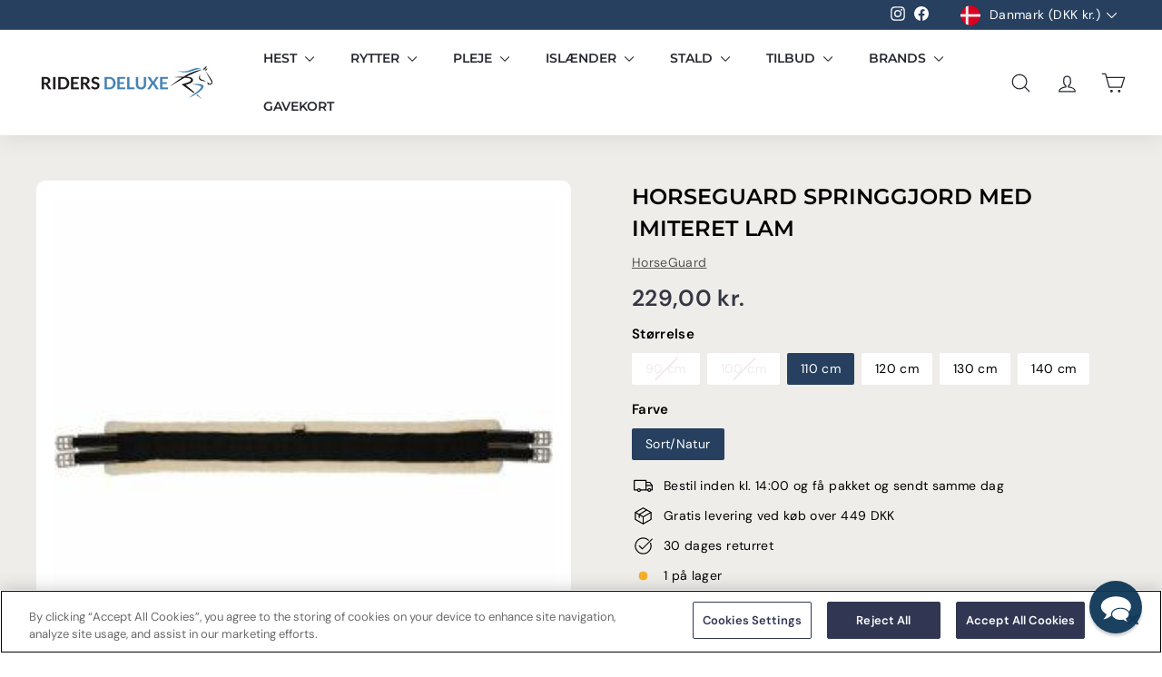

--- FILE ---
content_type: text/html; charset=utf-8
request_url: https://www.ridersdeluxe.dk/products/horseguard-springgjord-med-imiteret-lam-1
body_size: 53449
content:
<!doctype html>
<html class="no-js" lang="da" dir="ltr">
<head>
<!-- Start of Booster Apps Seo-0.1-->
<title>Køb HorseGuard springgjord med imiteret lam - Riders Deluxe</title><meta name="description" content="HorseGuard springgjord med imiteret lam fra HorseGuard. Se pris og køb her - Hurtig levering ✓ Fri fragt over 449,- ✓ Gratis ombytning ✓ 5 stjerner på Trustpilot" /><script async crossorigin fetchpriority="high" src="/cdn/shopifycloud/importmap-polyfill/es-modules-shim.2.4.0.js"></script>
<script type="application/ld+json">
  {
    "@context": "https://schema.org",
    "@type": "WebSite",
    "name": "Riders Deluxe",
    "url": "https://www.ridersdeluxe.dk",
    "potentialAction": {
      "@type": "SearchAction",
      "query-input": "required name=query",
      "target": "https://www.ridersdeluxe.dk/search?q={query}"
    }
  }
</script><script type="application/ld+json">
  {
    "@context": "https://schema.org",
    "@type": "Product",
    "name": "HorseGuard springgjord med imiteret lam",
    "brand": {"@type": "Brand","name": "HorseGuard"},
    "sku": "23302",
    "mpn": "5706875233028",
    "description": "HorseGuard springgjord med dejlig blød foring af imiteret lam. Gjorden har ring til hjælpetøjle og rullespænder.\nFarve: Sort\/natur",
    "url": "https://www.ridersdeluxe.dk/products/horseguard-springgjord-med-imiteret-lam-1","image": "https://www.ridersdeluxe.dk/cdn/shop/products/hggjordmedimiteretlam_300x.jpg?v=1586277948","itemCondition": "https://schema.org/NewCondition",
    "offers": [{
          "@type": "Offer","price": "229.00","priceCurrency": "DKK",
          "itemCondition": "https://schema.org/NewCondition",
          "url": "https://www.ridersdeluxe.dk/products/horseguard-springgjord-med-imiteret-lam-1?variant=31853175832648",
          "sku": "23300",
          "mpn": "5706875233004",
          "availability" : "https://schema.org/OutOfStock",
          "priceValidUntil": "2026-02-25","gtin13": "5706875233004"},{
          "@type": "Offer","price": "229.00","priceCurrency": "DKK",
          "itemCondition": "https://schema.org/NewCondition",
          "url": "https://www.ridersdeluxe.dk/products/horseguard-springgjord-med-imiteret-lam-1?variant=31853175865416",
          "sku": "23301",
          "mpn": "5706875233011",
          "availability" : "https://schema.org/OutOfStock",
          "priceValidUntil": "2026-02-25","gtin13": "5706875233011"},{
          "@type": "Offer","price": "229.00","priceCurrency": "DKK",
          "itemCondition": "https://schema.org/NewCondition",
          "url": "https://www.ridersdeluxe.dk/products/horseguard-springgjord-med-imiteret-lam-1?variant=31853175898184",
          "sku": "23302",
          "mpn": "5706875233028",
          "availability" : "https://schema.org/InStock",
          "priceValidUntil": "2026-02-25","gtin13": "5706875233028"},{
          "@type": "Offer","price": "229.00","priceCurrency": "DKK",
          "itemCondition": "https://schema.org/NewCondition",
          "url": "https://www.ridersdeluxe.dk/products/horseguard-springgjord-med-imiteret-lam-1?variant=31853175930952",
          "sku": "23303",
          "mpn": "5706875233035",
          "availability" : "https://schema.org/InStock",
          "priceValidUntil": "2026-02-25","gtin13": "5706875233035"},{
          "@type": "Offer","price": "229.00","priceCurrency": "DKK",
          "itemCondition": "https://schema.org/NewCondition",
          "url": "https://www.ridersdeluxe.dk/products/horseguard-springgjord-med-imiteret-lam-1?variant=31853175963720",
          "sku": "23304",
          "mpn": "5706875233042",
          "availability" : "https://schema.org/InStock",
          "priceValidUntil": "2026-02-25","gtin13": "5706875233042"},{
          "@type": "Offer","price": "229.00","priceCurrency": "DKK",
          "itemCondition": "https://schema.org/NewCondition",
          "url": "https://www.ridersdeluxe.dk/products/horseguard-springgjord-med-imiteret-lam-1?variant=31853175996488",
          "sku": "23305",
          "mpn": "5706875233059",
          "availability" : "https://schema.org/InStock",
          "priceValidUntil": "2026-02-25","gtin13": "5706875233059"}]}
</script>
<!-- end of Booster Apps SEO -->

  <meta charset="utf-8">
  <meta http-equiv="X-UA-Compatible" content="IE=edge,chrome=1">
  <meta name="viewport" content="width=device-width,initial-scale=1">
  <meta name="theme-color" content="#27405f">
  <link rel="canonical" href="https://www.ridersdeluxe.dk/products/horseguard-springgjord-med-imiteret-lam-1">
  <link rel="preconnect" href="https://fonts.shopifycdn.com" crossorigin>
  <link rel="dns-prefetch" href="https://productreviews.shopifycdn.com">
  <link rel="dns-prefetch" href="https://ajax.googleapis.com">
  <link rel="dns-prefetch" href="https://maps.googleapis.com">
  <link rel="dns-prefetch" href="https://maps.gstatic.com"><link rel="shortcut icon" href="//www.ridersdeluxe.dk/cdn/shop/files/RDmonogram_blueblk_32x32.png?v=1700834193" type="image/png" />
<meta property="og:site_name" content="Riders Deluxe">
  <meta property="og:url" content="https://www.ridersdeluxe.dk/products/horseguard-springgjord-med-imiteret-lam-1">
  <meta property="og:title" content="HorseGuard springgjord med imiteret lam">
  <meta property="og:type" content="product">
  <meta property="og:description" content="HorseGuard springgjord med dejlig blød foring af imiteret lam. Gjorden har ring til hjælpetøjle og rullespænder. Farve: Sort/natur"><meta property="og:image" content="http://www.ridersdeluxe.dk/cdn/shop/products/hggjordmedimiteretlam.jpg?v=1586277948">
    <meta property="og:image:secure_url" content="https://www.ridersdeluxe.dk/cdn/shop/products/hggjordmedimiteretlam.jpg?v=1586277948">
    <meta property="og:image:width" content="300">
    <meta property="og:image:height" content="300"><meta name="twitter:site" content="@">
  <meta name="twitter:card" content="summary_large_image">
  <meta name="twitter:title" content="HorseGuard springgjord med imiteret lam">
  <meta name="twitter:description" content="HorseGuard springgjord med dejlig blød foring af imiteret lam. Gjorden har ring til hjælpetøjle og rullespænder. Farve: Sort/natur">
<link rel="stylesheet" href="//www.ridersdeluxe.dk/cdn/shop/t/105/assets/country-flags.css" media="print" onload="this.media='all'"><style data-shopify>@font-face {
  font-family: Montserrat;
  font-weight: 600;
  font-style: normal;
  font-display: swap;
  src: url("//www.ridersdeluxe.dk/cdn/fonts/montserrat/montserrat_n6.1326b3e84230700ef15b3a29fb520639977513e0.woff2") format("woff2"),
       url("//www.ridersdeluxe.dk/cdn/fonts/montserrat/montserrat_n6.652f051080eb14192330daceed8cd53dfdc5ead9.woff") format("woff");
}

  @font-face {
  font-family: "DM Sans";
  font-weight: 400;
  font-style: normal;
  font-display: swap;
  src: url("//www.ridersdeluxe.dk/cdn/fonts/dm_sans/dmsans_n4.ec80bd4dd7e1a334c969c265873491ae56018d72.woff2") format("woff2"),
       url("//www.ridersdeluxe.dk/cdn/fonts/dm_sans/dmsans_n4.87bdd914d8a61247b911147ae68e754d695c58a6.woff") format("woff");
}


  @font-face {
  font-family: "DM Sans";
  font-weight: 600;
  font-style: normal;
  font-display: swap;
  src: url("//www.ridersdeluxe.dk/cdn/fonts/dm_sans/dmsans_n6.70a2453ea926d613c6a2f89af05180d14b3a7c96.woff2") format("woff2"),
       url("//www.ridersdeluxe.dk/cdn/fonts/dm_sans/dmsans_n6.355605667bef215872257574b57fc097044f7e20.woff") format("woff");
}

  @font-face {
  font-family: "DM Sans";
  font-weight: 400;
  font-style: italic;
  font-display: swap;
  src: url("//www.ridersdeluxe.dk/cdn/fonts/dm_sans/dmsans_i4.b8fe05e69ee95d5a53155c346957d8cbf5081c1a.woff2") format("woff2"),
       url("//www.ridersdeluxe.dk/cdn/fonts/dm_sans/dmsans_i4.403fe28ee2ea63e142575c0aa47684d65f8c23a0.woff") format("woff");
}

  @font-face {
  font-family: "DM Sans";
  font-weight: 600;
  font-style: italic;
  font-display: swap;
  src: url("//www.ridersdeluxe.dk/cdn/fonts/dm_sans/dmsans_i6.b7d5b35c5f29523529e1bf4a3d0de71a44a277b6.woff2") format("woff2"),
       url("//www.ridersdeluxe.dk/cdn/fonts/dm_sans/dmsans_i6.9b760cc5bdd17b4de2c70249ba49bd707f27a31b.woff") format("woff");
}

</style><link href="//www.ridersdeluxe.dk/cdn/shop/t/105/assets/components.css?v=50545674609923616741769381505" rel="stylesheet" type="text/css" media="all" />
  <link href="//www.ridersdeluxe.dk/cdn/shop/t/105/assets/custom.css?v=15234702738136014741731610903" rel="stylesheet" type="text/css" media="all" />
<style data-shopify>:root {
    --typeHeaderPrimary: Montserrat;
    --typeHeaderFallback: sans-serif;
    --typeHeaderSize: 28px;
    --typeHeaderWeight: 600;
    --typeHeaderLineHeight: 1.5;
    --typeHeaderSpacing: 0.0em;

    --typeBasePrimary:"DM Sans";
    --typeBaseFallback:sans-serif;
    --typeBaseSize: 14px;
    --typeBaseWeight: 400;
    --typeBaseSpacing: 0.025em;
    --typeBaseLineHeight: 1.5;

    --colorSmallImageBg: #ffffff;
    --colorSmallImageBgDark: #f7f7f7;
    --colorLargeImageBg: #e7e7e7;
    --colorLargeImageBgLight: #ffffff;

    --iconWeight: 3px;
    --iconLinecaps: round;

    
      --buttonRadius: 3px;
      --btnPadding: 11px 25px;
    

    
      --roundness: 20px;
    

    
      --gridThickness: 0;
    

    --productTileMargin: 10%;
    --collectionTileMargin: 0%;

    --swatchSize: 40px;
  }

  @media screen and (max-width: 768px) {
    :root {
      --typeBaseSize: 12px;

      
        --roundness: 15px;
        --btnPadding: 9px 25px;
      
    }
  }</style><script>
    document.documentElement.className = document.documentElement.className.replace('no-js', 'js');

    window.theme = window.theme || {};
    theme.routes = {
      home: "/",
      collections: "/collections",
      cart: "/cart.js",
      cartPage: "/cart",
      cartAdd: "/cart/add.js",
      cartChange: "/cart/change.js",
      search: "/search",
      predictiveSearch: "/search/suggest"
    };

    theme.strings = {
      new: "Nyhed",
      soldOut: "Udsolgt",
      unavailable: "Ikke tilgængelig",
      inStockLabel: "På lager",
      oneStockLabel: "[count] på lager",
      otherStockLabel: "Få på lager - [count] varer tilbage",
      willNotShipUntil: "Klar til afsendelse [date]",
      willBeInStockAfter: "Tilbage på lager [date]",
      waitingForStock: "Lager på vej",
      savePrice: "Spar [saved_amount]",
      cartEmpty: "Din kurv er tom i øjeblikket",
      cartTermsConfirmation: "Du skal acceptere vores handelsbetingelser og privatlivspolitik for at gennemføre køb",
      searchCollections: "Kollektioner:",
      searchPages: "Sider",
      searchArticles: "Artikler:",
      maxQuantity: "Du kan kun have [quantity] af [title] i din kurv."
    };
    theme.settings = {
      cartType: "dropdown",
      isCustomerTemplate: false,
      moneyFormat: "{{amount_with_comma_separator}} kr.",
      saveType: "percent",
      productImageSize: "square",
      productImageCover: true,
      predictiveSearch: true,
      predictiveSearchType: null,
      superScriptSetting: true,
      superScriptPrice: false,
      quickView: false,
      quickAdd: false,
      themeName: 'Expanse',
      themeVersion: "5.0.0"
    };
    window.Shopify = window.Shopify || {};
    window.Shopify.Product = window.Shopify.Product || {};
    
      window.Shopify.Product = {
        tags: ["cf-farve-sort","Kategori_Springgjord","NOS","SS20"],
      }
    
  </script><script type="importmap">
{
  "imports": {
    "components/announcement-bar": "//www.ridersdeluxe.dk/cdn/shop/t/105/assets/announcement-bar.js?v=30886685393339443611731527172",
    "components/gift-card-recipient-form": "//www.ridersdeluxe.dk/cdn/shop/t/105/assets/gift-card-recipient-form.js?v=63274452948634539821731527172",
    "components/image-element": "//www.ridersdeluxe.dk/cdn/shop/t/105/assets/image-element.js?v=149560905999217168541731527172",
    "components/newsletter-reminder": "//www.ridersdeluxe.dk/cdn/shop/t/105/assets/newsletter-reminder.js?v=158689173741753302301731527172",
    "components/predictive-search": "//www.ridersdeluxe.dk/cdn/shop/t/105/assets/predictive-search.js?v=289510176319545181731527172",
    "components/price-range": "//www.ridersdeluxe.dk/cdn/shop/t/105/assets/price-range.js?v=181072884619090886471731527172",
    "components/product-complementary": "//www.ridersdeluxe.dk/cdn/shop/t/105/assets/product-complementary.js?v=115010611336991946551731527172",
    "components/product-grid-item": "//www.ridersdeluxe.dk/cdn/shop/t/105/assets/product-grid-item.js?v=163812820723271128961731527172",
    "components/product-images": "//www.ridersdeluxe.dk/cdn/shop/t/105/assets/product-images.js?v=165385719376091763651731527172",
    "components/quick-add": "//www.ridersdeluxe.dk/cdn/shop/t/105/assets/quick-add.js?v=42542036387708553681731527172",
    "components/quick-shop": "//www.ridersdeluxe.dk/cdn/shop/t/105/assets/quick-shop.js?v=14962520786590995971731527172",
    "components/section-age-verification-popup": "//www.ridersdeluxe.dk/cdn/shop/t/105/assets/section-age-verification-popup.js?v=570856957843724541731527172",
    "components/section-background-image-text": "//www.ridersdeluxe.dk/cdn/shop/t/105/assets/section-background-image-text.js?v=134193327559148673711731527172",
    "components/section-collection-header": "//www.ridersdeluxe.dk/cdn/shop/t/105/assets/section-collection-header.js?v=62104955657552942271731527172",
    "components/section-countdown": "//www.ridersdeluxe.dk/cdn/shop/t/105/assets/section-countdown.js?v=83619262456850900011731527172",
    "components/section-featured-collection": "//www.ridersdeluxe.dk/cdn/shop/t/105/assets/section-featured-collection.js?v=70396313371272205741731527172",
    "components/section-footer": "//www.ridersdeluxe.dk/cdn/shop/t/105/assets/section-footer.js?v=143843864055408484941731527172",
    "components/section-header": "//www.ridersdeluxe.dk/cdn/shop/t/105/assets/section-header.js?v=114101115667708695071731527172",
    "components/section-hero-video": "//www.ridersdeluxe.dk/cdn/shop/t/105/assets/section-hero-video.js?v=138616389493027501011731527172",
    "components/section-hotspots": "//www.ridersdeluxe.dk/cdn/shop/t/105/assets/section-hotspots.js?v=118949170610172005021731527172",
    "components/section-image-compare": "//www.ridersdeluxe.dk/cdn/shop/t/105/assets/section-image-compare.js?v=25526173009852246331731527172",
    "components/section-main-cart": "//www.ridersdeluxe.dk/cdn/shop/t/105/assets/section-main-cart.js?v=102282689976117535291731527172",
    "components/section-main-collection": "//www.ridersdeluxe.dk/cdn/shop/t/105/assets/section-main-collection.js?v=178808321021703902081731527172",
    "components/section-main-product": "//www.ridersdeluxe.dk/cdn/shop/t/105/assets/section-main-product.js?v=48829736225712131391731527172",
    "components/section-main-search": "//www.ridersdeluxe.dk/cdn/shop/t/105/assets/section-main-search.js?v=91363574603513782361731527172",
    "components/section-map": "//www.ridersdeluxe.dk/cdn/shop/t/105/assets/section-map.js?v=85731902998194521351731527172",
    "components/section-more-products-vendor": "//www.ridersdeluxe.dk/cdn/shop/t/105/assets/section-more-products-vendor.js?v=105326113681965784221731527172",
    "components/section-newsletter-popup": "//www.ridersdeluxe.dk/cdn/shop/t/105/assets/section-newsletter-popup.js?v=170953806956104469461731527172",
    "components/section-password-header": "//www.ridersdeluxe.dk/cdn/shop/t/105/assets/section-password-header.js?v=152732804639088855281731527172",
    "components/section-product-recommendations": "//www.ridersdeluxe.dk/cdn/shop/t/105/assets/section-product-recommendations.js?v=68463675784327451211731527172",
    "components/section-promo-grid": "//www.ridersdeluxe.dk/cdn/shop/t/105/assets/section-promo-grid.js?v=40677006983618170181731527172",
    "components/section-recently-viewed": "//www.ridersdeluxe.dk/cdn/shop/t/105/assets/section-recently-viewed.js?v=55008218357156806671731527172",
    "components/section-slideshow": "//www.ridersdeluxe.dk/cdn/shop/t/105/assets/section-slideshow.js?v=78404926763425096301731527172",
    "components/section-slideshow-image": "//www.ridersdeluxe.dk/cdn/shop/t/105/assets/section-slideshow-image.js?v=78404926763425096301731527172",
    "components/section-slideshow-split": "//www.ridersdeluxe.dk/cdn/shop/t/105/assets/section-slideshow-split.js?v=78404926763425096301731527172",
    "components/section-store-availability": "//www.ridersdeluxe.dk/cdn/shop/t/105/assets/section-store-availability.js?v=179020056623871860581731527172",
    "components/section-testimonials": "//www.ridersdeluxe.dk/cdn/shop/t/105/assets/section-testimonials.js?v=135504612583298795321731527172",
    "components/section-toolbar": "//www.ridersdeluxe.dk/cdn/shop/t/105/assets/section-toolbar.js?v=40810883655964320851731527172",
    "components/tool-tip": "//www.ridersdeluxe.dk/cdn/shop/t/105/assets/tool-tip.js?v=179558867591012202291731527172",
    "components/tool-tip-trigger": "//www.ridersdeluxe.dk/cdn/shop/t/105/assets/tool-tip-trigger.js?v=34194649362372648151731527172",
    "@archetype-themes/scripts/helpers/init-AOS": "//www.ridersdeluxe.dk/cdn/shop/t/105/assets/init-AOS.js?v=133119721856805501371731527172",
    "@archetype-themes/scripts/config": "//www.ridersdeluxe.dk/cdn/shop/t/105/assets/config.js?v=182715560184026551971731527172",
    "@archetype-themes/scripts/helpers/sections": "//www.ridersdeluxe.dk/cdn/shop/t/105/assets/sections.js?v=30525676374169029511731527172",
    "js-cookie": "//www.ridersdeluxe.dk/cdn/shop/t/105/assets/js.cookie.mjs?v=38015963105781969301731527172",
    "@archetype-themes/scripts/modules/modal": "//www.ridersdeluxe.dk/cdn/shop/t/105/assets/modal.js?v=45231143018390192411731527172",
    "@archetype-themes/scripts/modules/slideshow": "//www.ridersdeluxe.dk/cdn/shop/t/105/assets/slideshow.js?v=115463872910527769351731527172",
    "@archetype-themes/scripts/modules/product-recommendations": "//www.ridersdeluxe.dk/cdn/shop/t/105/assets/product-recommendations.js?v=43304738043467140121731527172",
    "nouislider": "//www.ridersdeluxe.dk/cdn/shop/t/105/assets/nouislider.js?v=100438778919154896961731527172",
    "@archetype-themes/scripts/helpers/currency": "//www.ridersdeluxe.dk/cdn/shop/t/105/assets/currency.js?v=14275331480271113601731527172",
    "@archetype-themes/scripts/helpers/delegate": "//www.ridersdeluxe.dk/cdn/shop/t/105/assets/delegate.js?v=150733600779017316001731527172",
    "@archetype-themes/scripts/modules/swatches": "//www.ridersdeluxe.dk/cdn/shop/t/105/assets/swatches.js?v=103882278052475410121731527172",
    "@archetype-themes/scripts/modules/photoswipe": "//www.ridersdeluxe.dk/cdn/shop/t/105/assets/photoswipe.js?v=133149125523312087301731527172",
    "@archetype-themes/scripts/modules/product": "//www.ridersdeluxe.dk/cdn/shop/t/105/assets/product.js?v=160412498840966899471734078267",
    "@archetype-themes/scripts/modules/collapsibles": "//www.ridersdeluxe.dk/cdn/shop/t/105/assets/collapsibles.js?v=173915476688299204401731527172",
    "@archetype-themes/scripts/modules/header-nav": "//www.ridersdeluxe.dk/cdn/shop/t/105/assets/header-nav.js?v=153535264877449452281731527172",
    "@archetype-themes/scripts/modules/parallax": "//www.ridersdeluxe.dk/cdn/shop/t/105/assets/parallax.js?v=20658553194097617601731527172",
    "@archetype-themes/scripts/modules/collection-template": "//www.ridersdeluxe.dk/cdn/shop/t/105/assets/collection-template.js?v=145505099368484458371731527172",
    "@archetype-themes/scripts/modules/disclosure": "//www.ridersdeluxe.dk/cdn/shop/t/105/assets/disclosure.js?v=24495297545550370831731527172",
    "@archetype-themes/scripts/modules/mobile-nav": "//www.ridersdeluxe.dk/cdn/shop/t/105/assets/mobile-nav.js?v=65063705214388957511731527172",
    "@archetype-themes/scripts/modules/header-search": "//www.ridersdeluxe.dk/cdn/shop/t/105/assets/header-search.js?v=96962303281191137591731527172",
    "@archetype-themes/scripts/modules/cart-drawer": "//www.ridersdeluxe.dk/cdn/shop/t/105/assets/cart-drawer.js?v=127359067068143228651731527172",
    "@archetype-themes/scripts/helpers/utils": "//www.ridersdeluxe.dk/cdn/shop/t/105/assets/utils.js?v=183768819557536265621731527172",
    "@archetype-themes/scripts/helpers/size-drawer": "//www.ridersdeluxe.dk/cdn/shop/t/105/assets/size-drawer.js?v=16908746908081919891731527172",
    "@archetype-themes/scripts/modules/video-section": "//www.ridersdeluxe.dk/cdn/shop/t/105/assets/video-section.js?v=38415978955926866351731527172",
    "@archetype-themes/scripts/modules/cart-form": "//www.ridersdeluxe.dk/cdn/shop/t/105/assets/cart-form.js?v=171395635512034314881731527172",
    "@archetype-themes/scripts/helpers/init-observer": "//www.ridersdeluxe.dk/cdn/shop/t/105/assets/init-observer.js?v=151712110650051136771731527172",
    "@archetype-themes/scripts/helpers/ajax-renderer": "//www.ridersdeluxe.dk/cdn/shop/t/105/assets/ajax-renderer.js?v=167707973626936292861731527172",
    "@archetype-themes/scripts/modules/tool-tip": "//www.ridersdeluxe.dk/cdn/shop/t/105/assets/tool-tip.js?v=179558867591012202291731527172",
    "@archetype-themes/scripts/modules/tool-tip-trigger": "//www.ridersdeluxe.dk/cdn/shop/t/105/assets/tool-tip-trigger.js?v=34194649362372648151731527172",
    "@archetype-themes/scripts/modules/drawers": "//www.ridersdeluxe.dk/cdn/shop/t/105/assets/drawers.js?v=90797109483806998381731527172",
    "@archetype-themes/scripts/helpers/init-globals": "//www.ridersdeluxe.dk/cdn/shop/t/105/assets/init-globals.js?v=14966257633567023821731527172",
    "aos": "//www.ridersdeluxe.dk/cdn/shop/t/105/assets/aos.js?v=106204913141253275521731527172",
    "@archetype-themes/scripts/helpers/a11y": "//www.ridersdeluxe.dk/cdn/shop/t/105/assets/a11y.js?v=114228441666679744341731527172",
    "@archetype-themes/scripts/vendors/flickity": "//www.ridersdeluxe.dk/cdn/shop/t/105/assets/flickity.js?v=48539322729379456441731527172",
    "@archetype-themes/scripts/vendors/flickity-fade": "//www.ridersdeluxe.dk/cdn/shop/t/105/assets/flickity-fade.js?v=70708211373116380081731527172",
    "@archetype-themes/scripts/vendors/photoswipe.min": "//www.ridersdeluxe.dk/cdn/shop/t/105/assets/photoswipe.min.js?v=96706414436924913981731527172",
    "@archetype-themes/scripts/vendors/photoswipe-ui-default.min": "//www.ridersdeluxe.dk/cdn/shop/t/105/assets/photoswipe-ui-default.min.js?v=52395271779278780601731527172",
    "@archetype-themes/scripts/helpers/images": "//www.ridersdeluxe.dk/cdn/shop/t/105/assets/images.js?v=154579799771787317231731527172",
    "@archetype-themes/scripts/helpers/variants": "//www.ridersdeluxe.dk/cdn/shop/t/105/assets/variants.js?v=140263944250498066851731527172",
    "@archetype-themes/scripts/modules/variant-availability": "//www.ridersdeluxe.dk/cdn/shop/t/105/assets/variant-availability.js?v=106313593704684021601731527172",
    "@archetype-themes/scripts/modules/quantity-selectors": "//www.ridersdeluxe.dk/cdn/shop/t/105/assets/quantity-selectors.js?v=180817540312099548121731527172",
    "@archetype-themes/scripts/modules/product-ajax-form": "//www.ridersdeluxe.dk/cdn/shop/t/105/assets/product-ajax-form.js?v=113985492364756232791731527172",
    "@archetype-themes/scripts/helpers/youtube": "//www.ridersdeluxe.dk/cdn/shop/t/105/assets/youtube.js?v=58030359294421050461731527172",
    "@archetype-themes/scripts/helpers/vimeo": "//www.ridersdeluxe.dk/cdn/shop/t/105/assets/vimeo.js?v=147998489296355848171731527172",
    "@archetype-themes/scripts/modules/product-media": "//www.ridersdeluxe.dk/cdn/shop/t/105/assets/product-media.js?v=7149764575920620621731527172",
    "@archetype-themes/scripts/modules/collection-sidebar": "//www.ridersdeluxe.dk/cdn/shop/t/105/assets/collection-sidebar.js?v=102654819825539199081731527172",
    "@archetype-themes/scripts/modules/cart-api": "//www.ridersdeluxe.dk/cdn/shop/t/105/assets/cart-api.js?v=177228419985507265221731527172",
    "@archetype-themes/scripts/modules/video-modal": "//www.ridersdeluxe.dk/cdn/shop/t/105/assets/video-modal.js?v=5964877832267866681731527172",
    "@archetype-themes/scripts/modules/animation-observer": "//www.ridersdeluxe.dk/cdn/shop/t/105/assets/animation-observer.js?v=110233317842681188241731527172",
    "@archetype-themes/scripts/modules/page-transitions": "//www.ridersdeluxe.dk/cdn/shop/t/105/assets/page-transitions.js?v=72265230091955981801731527172",
    "@archetype-themes/scripts/helpers/rte": "//www.ridersdeluxe.dk/cdn/shop/t/105/assets/rte.js?v=124638893503654398791731527172",
    "@archetype-themes/scripts/helpers/library-loader": "//www.ridersdeluxe.dk/cdn/shop/t/105/assets/library-loader.js?v=109812686109916403541731527172"
  }
}
</script><script>
  if (!(HTMLScriptElement.supports && HTMLScriptElement.supports('importmap'))) {
    const el = document.createElement('script');
    el.async = true;
    el.src = "//www.ridersdeluxe.dk/cdn/shop/t/105/assets/es-module-shims.min.js?v=63404930985865369141731527172";
    document.head.appendChild(el);
  }
</script>
<script type="module" src="//www.ridersdeluxe.dk/cdn/shop/t/105/assets/is-land.min.js?v=150365442064817536931731527172"></script>


<script type="module">
  try {
    const importMap = document.querySelector('script[type="importmap"]');
    const importMapJson = JSON.parse(importMap.textContent);
    const importMapModules = Object.values(importMapJson.imports);
    for (let i = 0; i < importMapModules.length; i++) {
      const link = document.createElement('link');
      link.rel = 'modulepreload';
      link.href = importMapModules[i];
      document.head.appendChild(link);
    }
  } catch (e) {
    console.error(e);
  }
</script><script>
  const boostSDAssetFileURL = "\/\/www.ridersdeluxe.dk\/cdn\/shop\/t\/105\/assets\/boost_sd_assets_file_url.gif?v=21413";
  window.boostSDAssetFileURL = boostSDAssetFileURL;

  if (window.boostSDAppConfig) {
    window.boostSDAppConfig.generalSettings.custom_js_asset_url = "//www.ridersdeluxe.dk/cdn/shop/t/105/assets/boost-sd-custom.js?v=158104932403378127121731610397";
    window.boostSDAppConfig.generalSettings.custom_css_asset_url = "//www.ridersdeluxe.dk/cdn/shop/t/105/assets/boost-sd-custom.css?v=17510985937916122001749837403";
  }

  
</script>

    <script>window.performance && window.performance.mark && window.performance.mark('shopify.content_for_header.start');</script><meta name="google-site-verification" content="GWiYph5O3X-F3zQZjYAvkRDgd6iGmbWaX9WuxhH9DnM">
<meta name="facebook-domain-verification" content="8fvbnntq3xyhmvjvxtj87fb8pi6zi0">
<meta name="facebook-domain-verification" content="icyjk6a5v0ptdnueeqnczj2ejr8bgz">
<meta id="shopify-digital-wallet" name="shopify-digital-wallet" content="/10812382/digital_wallets/dialog">
<meta name="shopify-requires-components" content="true" product-ids="15654452887877,15654500106565">
<link rel="alternate" type="application/json+oembed" href="https://www.ridersdeluxe.dk/products/horseguard-springgjord-med-imiteret-lam-1.oembed">
<script async="async" src="/checkouts/internal/preloads.js?locale=da-DK"></script>
<script id="shopify-features" type="application/json">{"accessToken":"126b13844086dc499d7008ee362a77be","betas":["rich-media-storefront-analytics"],"domain":"www.ridersdeluxe.dk","predictiveSearch":true,"shopId":10812382,"locale":"da"}</script>
<script>var Shopify = Shopify || {};
Shopify.shop = "ridersdeluxe.myshopify.com";
Shopify.locale = "da";
Shopify.currency = {"active":"DKK","rate":"1.0"};
Shopify.country = "DK";
Shopify.theme = {"name":"Production","id":174197375301,"schema_name":"Expanse","schema_version":"5.0.0","theme_store_id":902,"role":"main"};
Shopify.theme.handle = "null";
Shopify.theme.style = {"id":null,"handle":null};
Shopify.cdnHost = "www.ridersdeluxe.dk/cdn";
Shopify.routes = Shopify.routes || {};
Shopify.routes.root = "/";</script>
<script type="module">!function(o){(o.Shopify=o.Shopify||{}).modules=!0}(window);</script>
<script>!function(o){function n(){var o=[];function n(){o.push(Array.prototype.slice.apply(arguments))}return n.q=o,n}var t=o.Shopify=o.Shopify||{};t.loadFeatures=n(),t.autoloadFeatures=n()}(window);</script>
<script id="shop-js-analytics" type="application/json">{"pageType":"product"}</script>
<script defer="defer" async type="module" src="//www.ridersdeluxe.dk/cdn/shopifycloud/shop-js/modules/v2/client.init-shop-cart-sync_ByjAFD2B.da.esm.js"></script>
<script defer="defer" async type="module" src="//www.ridersdeluxe.dk/cdn/shopifycloud/shop-js/modules/v2/chunk.common_D-UimmQe.esm.js"></script>
<script defer="defer" async type="module" src="//www.ridersdeluxe.dk/cdn/shopifycloud/shop-js/modules/v2/chunk.modal_C_zrfWbZ.esm.js"></script>
<script type="module">
  await import("//www.ridersdeluxe.dk/cdn/shopifycloud/shop-js/modules/v2/client.init-shop-cart-sync_ByjAFD2B.da.esm.js");
await import("//www.ridersdeluxe.dk/cdn/shopifycloud/shop-js/modules/v2/chunk.common_D-UimmQe.esm.js");
await import("//www.ridersdeluxe.dk/cdn/shopifycloud/shop-js/modules/v2/chunk.modal_C_zrfWbZ.esm.js");

  window.Shopify.SignInWithShop?.initShopCartSync?.({"fedCMEnabled":true,"windoidEnabled":true});

</script>
<script>(function() {
  var isLoaded = false;
  function asyncLoad() {
    if (isLoaded) return;
    isLoaded = true;
    var urls = ["https:\/\/size-guides.esc-apps-cdn.com\/1560385904-app.ridersdeluxe.myshopify.com.js?shop=ridersdeluxe.myshopify.com","https:\/\/ecommplugins-scripts.trustpilot.com\/v2.1\/js\/header.min.js?settings=eyJrZXkiOiI5QWliRlVzWFVSdDBLbmVjIiwicyI6InNrdSJ9\u0026v=2.5\u0026shop=ridersdeluxe.myshopify.com","https:\/\/ecommplugins-trustboxsettings.trustpilot.com\/ridersdeluxe.myshopify.com.js?settings=1642934071080\u0026shop=ridersdeluxe.myshopify.com","https:\/\/omnisnippet1.com\/platforms\/shopify.js?source=scriptTag\u0026v=2025-05-15T12\u0026shop=ridersdeluxe.myshopify.com"];
    for (var i = 0; i < urls.length; i++) {
      var s = document.createElement('script');
      s.type = 'text/javascript';
      s.async = true;
      s.src = urls[i];
      var x = document.getElementsByTagName('script')[0];
      x.parentNode.insertBefore(s, x);
    }
  };
  if(window.attachEvent) {
    window.attachEvent('onload', asyncLoad);
  } else {
    window.addEventListener('load', asyncLoad, false);
  }
})();</script>
<script id="__st">var __st={"a":10812382,"offset":3600,"reqid":"2b53c6fd-da6a-43b8-aa37-0d1c772a2fbc-1769390394","pageurl":"www.ridersdeluxe.dk\/products\/horseguard-springgjord-med-imiteret-lam-1","u":"91b9e4c3f90d","p":"product","rtyp":"product","rid":4524253577288};</script>
<script>window.ShopifyPaypalV4VisibilityTracking = true;</script>
<script id="captcha-bootstrap">!function(){'use strict';const t='contact',e='account',n='new_comment',o=[[t,t],['blogs',n],['comments',n],[t,'customer']],c=[[e,'customer_login'],[e,'guest_login'],[e,'recover_customer_password'],[e,'create_customer']],r=t=>t.map((([t,e])=>`form[action*='/${t}']:not([data-nocaptcha='true']) input[name='form_type'][value='${e}']`)).join(','),a=t=>()=>t?[...document.querySelectorAll(t)].map((t=>t.form)):[];function s(){const t=[...o],e=r(t);return a(e)}const i='password',u='form_key',d=['recaptcha-v3-token','g-recaptcha-response','h-captcha-response',i],f=()=>{try{return window.sessionStorage}catch{return}},m='__shopify_v',_=t=>t.elements[u];function p(t,e,n=!1){try{const o=window.sessionStorage,c=JSON.parse(o.getItem(e)),{data:r}=function(t){const{data:e,action:n}=t;return t[m]||n?{data:e,action:n}:{data:t,action:n}}(c);for(const[e,n]of Object.entries(r))t.elements[e]&&(t.elements[e].value=n);n&&o.removeItem(e)}catch(o){console.error('form repopulation failed',{error:o})}}const l='form_type',E='cptcha';function T(t){t.dataset[E]=!0}const w=window,h=w.document,L='Shopify',v='ce_forms',y='captcha';let A=!1;((t,e)=>{const n=(g='f06e6c50-85a8-45c8-87d0-21a2b65856fe',I='https://cdn.shopify.com/shopifycloud/storefront-forms-hcaptcha/ce_storefront_forms_captcha_hcaptcha.v1.5.2.iife.js',D={infoText:'Beskyttet af hCaptcha',privacyText:'Beskyttelse af persondata',termsText:'Vilkår'},(t,e,n)=>{const o=w[L][v],c=o.bindForm;if(c)return c(t,g,e,D).then(n);var r;o.q.push([[t,g,e,D],n]),r=I,A||(h.body.append(Object.assign(h.createElement('script'),{id:'captcha-provider',async:!0,src:r})),A=!0)});var g,I,D;w[L]=w[L]||{},w[L][v]=w[L][v]||{},w[L][v].q=[],w[L][y]=w[L][y]||{},w[L][y].protect=function(t,e){n(t,void 0,e),T(t)},Object.freeze(w[L][y]),function(t,e,n,w,h,L){const[v,y,A,g]=function(t,e,n){const i=e?o:[],u=t?c:[],d=[...i,...u],f=r(d),m=r(i),_=r(d.filter((([t,e])=>n.includes(e))));return[a(f),a(m),a(_),s()]}(w,h,L),I=t=>{const e=t.target;return e instanceof HTMLFormElement?e:e&&e.form},D=t=>v().includes(t);t.addEventListener('submit',(t=>{const e=I(t);if(!e)return;const n=D(e)&&!e.dataset.hcaptchaBound&&!e.dataset.recaptchaBound,o=_(e),c=g().includes(e)&&(!o||!o.value);(n||c)&&t.preventDefault(),c&&!n&&(function(t){try{if(!f())return;!function(t){const e=f();if(!e)return;const n=_(t);if(!n)return;const o=n.value;o&&e.removeItem(o)}(t);const e=Array.from(Array(32),(()=>Math.random().toString(36)[2])).join('');!function(t,e){_(t)||t.append(Object.assign(document.createElement('input'),{type:'hidden',name:u})),t.elements[u].value=e}(t,e),function(t,e){const n=f();if(!n)return;const o=[...t.querySelectorAll(`input[type='${i}']`)].map((({name:t})=>t)),c=[...d,...o],r={};for(const[a,s]of new FormData(t).entries())c.includes(a)||(r[a]=s);n.setItem(e,JSON.stringify({[m]:1,action:t.action,data:r}))}(t,e)}catch(e){console.error('failed to persist form',e)}}(e),e.submit())}));const S=(t,e)=>{t&&!t.dataset[E]&&(n(t,e.some((e=>e===t))),T(t))};for(const o of['focusin','change'])t.addEventListener(o,(t=>{const e=I(t);D(e)&&S(e,y())}));const B=e.get('form_key'),M=e.get(l),P=B&&M;t.addEventListener('DOMContentLoaded',(()=>{const t=y();if(P)for(const e of t)e.elements[l].value===M&&p(e,B);[...new Set([...A(),...v().filter((t=>'true'===t.dataset.shopifyCaptcha))])].forEach((e=>S(e,t)))}))}(h,new URLSearchParams(w.location.search),n,t,e,['guest_login'])})(!0,!0)}();</script>
<script integrity="sha256-4kQ18oKyAcykRKYeNunJcIwy7WH5gtpwJnB7kiuLZ1E=" data-source-attribution="shopify.loadfeatures" defer="defer" src="//www.ridersdeluxe.dk/cdn/shopifycloud/storefront/assets/storefront/load_feature-a0a9edcb.js" crossorigin="anonymous"></script>
<script data-source-attribution="shopify.dynamic_checkout.dynamic.init">var Shopify=Shopify||{};Shopify.PaymentButton=Shopify.PaymentButton||{isStorefrontPortableWallets:!0,init:function(){window.Shopify.PaymentButton.init=function(){};var t=document.createElement("script");t.src="https://www.ridersdeluxe.dk/cdn/shopifycloud/portable-wallets/latest/portable-wallets.da.js",t.type="module",document.head.appendChild(t)}};
</script>
<script data-source-attribution="shopify.dynamic_checkout.buyer_consent">
  function portableWalletsHideBuyerConsent(e){var t=document.getElementById("shopify-buyer-consent"),n=document.getElementById("shopify-subscription-policy-button");t&&n&&(t.classList.add("hidden"),t.setAttribute("aria-hidden","true"),n.removeEventListener("click",e))}function portableWalletsShowBuyerConsent(e){var t=document.getElementById("shopify-buyer-consent"),n=document.getElementById("shopify-subscription-policy-button");t&&n&&(t.classList.remove("hidden"),t.removeAttribute("aria-hidden"),n.addEventListener("click",e))}window.Shopify?.PaymentButton&&(window.Shopify.PaymentButton.hideBuyerConsent=portableWalletsHideBuyerConsent,window.Shopify.PaymentButton.showBuyerConsent=portableWalletsShowBuyerConsent);
</script>
<script data-source-attribution="shopify.dynamic_checkout.cart.bootstrap">document.addEventListener("DOMContentLoaded",(function(){function t(){return document.querySelector("shopify-accelerated-checkout-cart, shopify-accelerated-checkout")}if(t())Shopify.PaymentButton.init();else{new MutationObserver((function(e,n){t()&&(Shopify.PaymentButton.init(),n.disconnect())})).observe(document.body,{childList:!0,subtree:!0})}}));
</script>

<script>window.performance && window.performance.mark && window.performance.mark('shopify.content_for_header.end');</script>

  <script src="//www.ridersdeluxe.dk/cdn/shop/t/105/assets/theme.js?v=77167323714411244521731527172" defer="defer"></script>



<!-- BEGIN app block: shopify://apps/reamaze-live-chat-helpdesk/blocks/reamaze-config/ef7a830c-d722-47c6-883b-11db06c95733 -->

  <script type="text/javascript" async src="https://cdn.reamaze.com/assets/reamaze-loader.js"></script>

  <script type="text/javascript">
    var _support = _support || { 'ui': {}, 'user': {} };
    _support.account = 'ridersdeluxe';
  </script>

  

  
    <!-- reamaze_embeddable_8876_s -->
<!-- Embeddable - BF - Riders Deluxe Chat / Contact Form Shoutbox -->
<script type="text/javascript">
  var _support = _support || { 'ui': {}, 'user': {} };
  _support['account'] = 'ridersdeluxe';
  _support['ui']['contactMode'] = 'default';
  _support['ui']['enableKb'] = 'true';
  _support['ui']['styles'] = {
    widgetColor: 'rgb(0, 0, 0)',
  };
  _support['ui']['shoutboxFacesMode'] = 'default';
  _support['ui']['shoutboxHeaderLogo'] = true;
  _support['ui']['widget'] = {
    icon: 'chat',
    displayOn: 'all',
    fontSize: 'default',
    allowBotProcessing: false,
    slug: 'bf-riders-deluxe-chat-slash-contact-form-shoutbox',
    label: {
      text: 'Har du sp&#248;rgsm&#229;l s&#229; sidder vi klar ved tasterne &#128522;',
      mode: "notification",
      delay: 5,
      duration: 4,
      primary: 'I have a question',
      secondary: 'No, thanks',
      sound: true,
    },
    position: 'bottom-right',
    mobilePosition: 'bottom-right'
  };
  _support['apps'] = {
    recentConversations: {},
    faq: {"enabled":true,"header":"Spørgsmål og svar - klik på ? ovenfor eller søg..."},
    orders: {"enabled":false,"header":"Se status på din ordre"},
    shopper: {}
  };
</script>
<!-- reamaze_embeddable_8876_e -->

  
    <!-- reamaze_embeddable_1320_s -->
<!-- Embeddable - Riders Deluxe Chat / Contact Form Shoutbox -->
<script type="text/javascript">
  var _support = _support || { 'ui': {}, 'user': {} };
  _support['account'] = 'ridersdeluxe';
  _support['ui']['contactMode'] = 'default';
  _support['ui']['enableKb'] = 'true';
  _support['ui']['styles'] = {
    widgetColor: 'rgb(15, 55, 89)',
  };
  _support['ui']['shoutboxFacesMode'] = 'default';
  _support['ui']['shoutboxHeaderLogo'] = true;
  _support['ui']['widget'] = {
    icon: 'chat',
    displayOn: 'all',
    fontSize: 'default',
    allowBotProcessing: false,
    slug: 'riders-deluxe-chat-slash-contact-form-shoutbox',
    label: {
      text: 'Har du sp&#248;rgsm&#229;l s&#229; sidder vi klar ved tasterne &#128522;',
      mode: "notification",
      delay: 5,
      duration: 4,
      primary: 'Venter du p&#229; din pakke?',
      primary2: 'Start chat',
      secondary: 'M&#229;ske senere',
      sound: true,
    },
    position: 'bottom-right',
    mobilePosition: 'bottom-right'
  };
  _support['apps'] = {
    recentConversations: {},
    faq: {"enabled":true,"header":"Spørgsmål og svar - klik på ? ovenfor eller søg..."},
    orders: {"enabled":true,"header":"Se status på din ordre","enable_notes":false,"no_orders":"Du har ingen nyere ordrer. Se tidligere ordrer eller slå en ordre op.","fulfillment_unfulfilled":"Din ordre behandles"},
    shopper: {}
  };
  _support['ui']['appOrder'] = ["faq","orders","shopper","recentConversations"];
</script>
<!-- reamaze_embeddable_1320_e -->

  
    <!-- reamaze_cue_622_s -->
<!-- Cue - Ridehjelme -->
<script type="text/javascript">
  var _support = _support || { 'ui': {}, 'user': {} };
  _support.outbounds = _support.outbounds || [];
  _support.outbounds.push({
    id: "622",
    name: "Ridehjelme",
    message: "Vi har mere end 70 forskellige hjelme på lager. \n\nVi hjælper dig gerne med at finde den rigtige hjelm 😊 ",
    sound: true,
    transient: false,
    duration: 0,
    botsEnabled: false,
    disableCueClick: false,
    enableCustomFields: false,
    user: {
      type: "team"
    },
    rules: [
      {
        type: "url",
        op: "equals",
        value: "https://www.ridersdeluxe.dk/collections/ridehjelme-hatte-og-tilbehor",
      },
    ],
  });
</script>
<!-- reamaze_cue_622_e -->

  
    <!-- reamaze_cue_131475_s -->
<!-- Cue - RD Frost -->
<script type="text/javascript">
  var _support = _support || { 'ui': {}, 'user': {} };
  _support.outbounds = _support.outbounds || [];
  _support.outbounds.push({
    id: "131475",
    name: "RD Frost",
    message: "Hvis du er på udkig efter en kort vinterstøvle i blødt læder kan vi anbefale RD Frost vinterstøvlen. Findes fra str. 34 - 42",
    sound: true,
    transient: false,
    duration: 0,
    botsEnabled: false,
    disableCueClick: false,
    enableCustomFields: false,
    start: "",
    end: "",
    user: {
      type: "team"
    },
    buttons: [
      {
        text: "Se støvlen",
        url: "https://www.ridersdeluxe.dk/products/rd-frost-vinter-stovle",
      },
    ],
    rules: [
      {
        type: "url",
        op: "equals",
        value: "https://www.ridersdeluxe.dk/products/equipage-lugono-winter-kort-stovle",
      },
    ],
  });
</script>
<!-- reamaze_cue_131475_e -->

  
    <!-- reamaze_cue_131476_s -->
<!-- Cue - RD Frost sko kategori -->
<script type="text/javascript">
  var _support = _support || { 'ui': {}, 'user': {} };
  _support.outbounds = _support.outbounds || [];
  _support.outbounds.push({
    id: "131476",
    name: "RD Frost sko kategori",
    message: "Hvis du er på udkig efter en kort vinterstøvle i blødt læder kan vi anbefale RD Frost vinterstøvlen. Findes fra str. 34 - 42",
    sound: true,
    transient: false,
    duration: 0,
    botsEnabled: false,
    disableCueClick: false,
    enableCustomFields: false,
    start: "",
    end: "",
    user: {
      type: "team"
    },
    buttons: [
      {
        text: "Se støvlen",
        url: "https://www.ridersdeluxe.dk/products/rd-frost-vinter-stovle",
      },
    ],
    rules: [
      {
        type: "url",
        op: "equals",
        value: "https://www.ridersdeluxe.dk/collections/stovler-og-sko",
      },
    ],
  });
</script>
<!-- reamaze_cue_131476_e -->

  
    <!-- reamaze_cue_131477_s -->
<!-- Cue - Sentinel -->
<script type="text/javascript">
  var _support = _support || { 'ui': {}, 'user': {} };
  _support.outbounds = _support.outbounds || [];
  _support.outbounds.push({
    id: "131477",
    name: "Sentinel",
    message: "Hvis du er på udkig efter en klassisk og elegant ridestøvle i blødt læder kan vi anbefale RD Sentinel High Rider. \n\nFindes fra str. 36 - 46\n3 forskellige skafthøjder\n5 læg vider",
    sound: true,
    transient: false,
    duration: 0,
    botsEnabled: false,
    disableCueClick: false,
    enableCustomFields: false,
    start: "",
    end: "",
    user: {
      type: "team"
    },
    buttons: [
      {
        text: "Se RD Sentinel ridestøvle",
        url: "https://www.ridersdeluxe.dk/products/rd-sentinel-highrider-ridestovle",
      },
    ],
    rules: [
      {
        type: "url",
        op: "equals",
        value: "https://www.ridersdeluxe.dk/collections/ridestovler",
      },
    ],
  });
</script>
<!-- reamaze_cue_131477_e -->

  
    <!-- reamaze_cue_130950_s -->
<!-- Cue - EquiComfort -->
<script type="text/javascript">
  var _support = _support || { 'ui': {}, 'user': {} };
  _support.outbounds = _support.outbounds || [];
  _support.outbounds.push({
    id: "130950",
    name: "EquiComfort",
    message: "Hvis du er på udkig efter et kvalitetsdækken til en skarp pris kan vi anbefale RD EquiComfort V med liner system. Findes fra str. 105 cm - 175 cm.\n\nLige nu sparer du 50% på hals og liners når du køber et dækken.\n\nDet er udviklet så det kan anvendes som både regn,- overgangs,- og vinterdækken.",
    sound: true,
    transient: false,
    duration: 0,
    botsEnabled: false,
    disableCueClick: false,
    enableCustomFields: false,
    start: "",
    end: "",
    user: {
      type: "team"
    },
    buttons: [
      {
        text: "Se EquiComfort V dækkenpakker",
        url: "https://www.ridersdeluxe.dk/collections/daekkener-og-tilbehor?maerke=Riders+Deluxe",
      },
    ],
    rules: [
      {
        type: "url",
        op: "equals",
        value: "https://www.ridersdeluxe.dk/collections/riders-deluxe/products/rd-equicomfort-turnout-daekken-inklusiv-hals-og-liner-100-g-200-g",
      },
    ],
  });
</script>
<!-- reamaze_cue_130950_e -->

  
    <!-- reamaze_cue_108237_s -->
<!-- Cue - RD EquiComfort Dækken -->
<script type="text/javascript">
  var _support = _support || { 'ui': {}, 'user': {} };
  _support.outbounds = _support.outbounds || [];
  _support.outbounds.push({
    id: "108237",
    name: "RD EquiComfort Dækken",
    message: "Hvis du er på udkig efter et kvalitetsdækken til en skarp pris kan vi anbefale RD EquiComfort med liner system. Findes fra str. 105 cm - 175 cm.\n\nLige nu sparer du 50% på hals og liners når du køber et dækken.\n\nDet er udviklet så det kan anvendes som både regn,- overgangs,- og vinterdækken.",
    sound: true,
    transient: false,
    duration: 0,
    botsEnabled: false,
    disableCueClick: false,
    enableCustomFields: false,
    start: "",
    end: "",
    user: {
      type: "team"
    },
    buttons: [
      {
        text: "Se RD EquiComfort Dækken",
        url: "https://www.ridersdeluxe.dk/collections/daekkener-og-tilbehor?maerke=Riders+Deluxe",
      },
    ],
    rules: [
      {
        type: "url",
        op: "equals",
        value: "https://www.ridersdeluxe.dk/collections/daekkener-og-tilbehor",
      },
    ],
  });
</script>
<!-- reamaze_cue_108237_e -->

  
    <!-- reamaze_cue_130946_s -->
<!-- Cue - RD EquiComfort -> EquiComfort V -->
<script type="text/javascript">
  var _support = _support || { 'ui': {}, 'user': {} };
  _support.outbounds = _support.outbounds || [];
  _support.outbounds.push({
    id: "130946",
    name: "RD EquiComfort -> EquiComfort V",
    message: "Hvis du er på udkig efter et kvalitetsdækken til en skarp pris kan vi anbefale RD EquiComfort V med liner system. Findes fra str. 105 cm - 175 cm.\n\nLige nu sparer du 50% på hals og liners når du køber et dækken.\n\nDet er udviklet så det kan anvendes som både regn,- overgangs,- og vinterdækken.",
    sound: true,
    transient: false,
    duration: 0,
    botsEnabled: false,
    disableCueClick: false,
    enableCustomFields: false,
    start: "",
    end: "",
    user: {
      type: "team"
    },
    buttons: [
      {
        text: "Se EquiComfort V dækkenpakker",
        url: "https://www.ridersdeluxe.dk/collections/daekkener-og-tilbehor?maerke=Riders+Deluxe",
      },
    ],
    rules: [
      {
        type: "url",
        op: "equals",
        value: "https://www.ridersdeluxe.dk/collections/riders-deluxe/products/rd-equicomfort-turnout-daekken-inklusiv-liner-100-g-200-g-300g",
      },
    ],
  });
</script>
<!-- reamaze_cue_130946_e -->

  
    <!-- reamaze_cue_108339_s -->
<!-- Cue - RD EquiComfort Horseware -->
<script type="text/javascript">
  var _support = _support || { 'ui': {}, 'user': {} };
  _support.outbounds = _support.outbounds || [];
  _support.outbounds.push({
    id: "108339",
    name: "RD EquiComfort Horseware",
    message: "Hvis du er på udkig efter et kvalitetsdækken til en skarp pris kan vi anbefale RD EquiComfort med liner system. \n\nLige nu sparer du 50% på hals og liners når du køber et dækken.\n\nDet er udviklet så det kan anvendes som både regn,- overgangs,- og vinterdækken. \n\nSkriv endelig hvis du vil vide mere 😊",
    sound: true,
    transient: false,
    duration: 0,
    botsEnabled: false,
    disableCueClick: false,
    enableCustomFields: false,
    start: "",
    end: "",
    user: {
      type: "team"
    },
    buttons: [
      {
        text: "Se RD EquiComfort dækken",
        url: "https://www.ridersdeluxe.dk/collections/daekkener-og-tilbehor?maerke=Riders+Deluxe",
        target: "_top",
      },
    ],
    rules: [
      {
        type: "url",
        op: "equals",
        value: "https://www.ridersdeluxe.dk/collections/horseware",
      },
    ],
  });
</script>
<!-- reamaze_cue_108339_e -->

  
    <!-- reamaze_cue_108241_s -->
<!-- Cue - RD EquiComfort Regn -->
<script type="text/javascript">
  var _support = _support || { 'ui': {}, 'user': {} };
  _support.outbounds = _support.outbounds || [];
  _support.outbounds.push({
    id: "108241",
    name: "RD EquiComfort Regn",
    message: "Hvis du er på udkig efter et kvalitetsdækken til en skarp pris kan vi anbefale RD EquiComfort med liner system. \n\nLige nu sparer du 50% på hals og liners når du køber et dækken.\n\nDet er udviklet så det kan anvendes som både regn,- overgangs,- og vinterdækken. \n\nSkriv endelig hvis du vil vide mere 😊",
    sound: true,
    transient: false,
    duration: 0,
    botsEnabled: false,
    disableCueClick: false,
    enableCustomFields: false,
    start: "",
    end: "",
    user: {
      type: "team"
    },
    buttons: [
      {
        text: "Se RD EquiComfort dækken",
        url: "https://www.ridersdeluxe.dk/collections/daekkener-og-tilbehor?maerke=Riders+Deluxe",
        target: "_top",
      },
    ],
    rules: [
      {
        type: "url",
        op: "equals",
        value: "https://www.ridersdeluxe.dk/collections/regndaekken",
      },
    ],
  });
</script>
<!-- reamaze_cue_108241_e -->

  
    <!-- reamaze_cue_108242_s -->
<!-- Cue - RD EquiComfort Overgang -->
<script type="text/javascript">
  var _support = _support || { 'ui': {}, 'user': {} };
  _support.outbounds = _support.outbounds || [];
  _support.outbounds.push({
    id: "108242",
    name: "RD EquiComfort Overgang",
    message: "Hvis du er på udkig efter et kvalitetsdækken til en skarp pris kan vi anbefale RD EquiComfort med liner system. Det sælges i forskellige pakker\n\nLige nu sparer du 50% på hals og liners når du køber et dækken.\n\nDet er udviklet så det kan anvendes som både regn,- overgangs,- og vinterdækken. \n\nSkriv endelig hvis du vil vide mere 😊",
    sound: true,
    transient: false,
    duration: 0,
    botsEnabled: false,
    disableCueClick: false,
    enableCustomFields: false,
    start: "",
    end: "",
    user: {
      type: "team"
    },
    buttons: [
      {
        text: "Se RD EquiComfort dækken",
        url: "https://www.ridersdeluxe.dk/collections/daekkener-og-tilbehor?maerke=Riders+Deluxe",
        target: "_top",
      },
    ],
    rules: [
      {
        type: "url",
        op: "equals",
        value: "https://www.ridersdeluxe.dk/collections/overgangsdaekkener",
      },
    ],
  });
</script>
<!-- reamaze_cue_108242_e -->

  
    <!-- reamaze_cue_1136_s -->
<!-- Cue - Julegaver byttes -->
<script type="text/javascript">
  var _support = _support || { 'ui': {}, 'user': {} };
  _support.outbounds = _support.outbounds || [];
  _support.outbounds.push({
    id: "1136",
    name: "Julegaver byttes",
    message: "🎁Vi bytter årets julegaver med et smil indtil den 8. januar 2026  😊 ",
    sound: true,
    transient: true,
    duration: 0,
    botsEnabled: false,
    disableCueClick: false,
    enableCustomFields: false,
    start: "",
    end: "",
    user: {
      type: "team"
    },
    rules: [
      {
        type: "url",
        op: "contains",
        value: "https://www.ridersdeluxe.dk/checkouts",
      },
    ],
  });
</script>
<!-- reamaze_cue_1136_e -->

  
    <!-- reamaze_cue_108243_s -->
<!-- Cue - RD EquiComfirmt Vinter -->
<script type="text/javascript">
  var _support = _support || { 'ui': {}, 'user': {} };
  _support.outbounds = _support.outbounds || [];
  _support.outbounds.push({
    id: "108243",
    name: "RD EquiComfirmt Vinter",
    message: "Hvis du er på udkig efter et kvalitetsdækken til en skarp pris kan vi anbefale RD EquiComfort med liner system. \n\nLige nu sparer du 50% på hals og liners når du køber et dækken.\n\nDet er udviklet så det kan anvendes som både regn,- overgangs,- og vinterdækken. \n\nSkriv endelig hvis du vil vide mere 😊",
    sound: true,
    transient: false,
    duration: 0,
    botsEnabled: false,
    disableCueClick: false,
    enableCustomFields: false,
    start: "",
    end: "",
    user: {
      type: "team"
    },
    buttons: [
      {
        text: "Se RD EquiComfort dækken",
        url: "https://www.ridersdeluxe.dk/collections/riders-deluxe/products/rd-equicomfort-turnout-daekken-inklusiv-hals-og-liner-100-g-200-g",
      },
    ],
    rules: [
      {
        type: "url",
        op: "equals",
        value: "https://www.ridersdeluxe.dk/collections/vinterdaekken",
      },
    ],
  });
</script>
<!-- reamaze_cue_108243_e -->

  





<!-- END app block --><link href="https://monorail-edge.shopifysvc.com" rel="dns-prefetch">
<script>(function(){if ("sendBeacon" in navigator && "performance" in window) {try {var session_token_from_headers = performance.getEntriesByType('navigation')[0].serverTiming.find(x => x.name == '_s').description;} catch {var session_token_from_headers = undefined;}var session_cookie_matches = document.cookie.match(/_shopify_s=([^;]*)/);var session_token_from_cookie = session_cookie_matches && session_cookie_matches.length === 2 ? session_cookie_matches[1] : "";var session_token = session_token_from_headers || session_token_from_cookie || "";function handle_abandonment_event(e) {var entries = performance.getEntries().filter(function(entry) {return /monorail-edge.shopifysvc.com/.test(entry.name);});if (!window.abandonment_tracked && entries.length === 0) {window.abandonment_tracked = true;var currentMs = Date.now();var navigation_start = performance.timing.navigationStart;var payload = {shop_id: 10812382,url: window.location.href,navigation_start,duration: currentMs - navigation_start,session_token,page_type: "product"};window.navigator.sendBeacon("https://monorail-edge.shopifysvc.com/v1/produce", JSON.stringify({schema_id: "online_store_buyer_site_abandonment/1.1",payload: payload,metadata: {event_created_at_ms: currentMs,event_sent_at_ms: currentMs}}));}}window.addEventListener('pagehide', handle_abandonment_event);}}());</script>
<script id="web-pixels-manager-setup">(function e(e,d,r,n,o){if(void 0===o&&(o={}),!Boolean(null===(a=null===(i=window.Shopify)||void 0===i?void 0:i.analytics)||void 0===a?void 0:a.replayQueue)){var i,a;window.Shopify=window.Shopify||{};var t=window.Shopify;t.analytics=t.analytics||{};var s=t.analytics;s.replayQueue=[],s.publish=function(e,d,r){return s.replayQueue.push([e,d,r]),!0};try{self.performance.mark("wpm:start")}catch(e){}var l=function(){var e={modern:/Edge?\/(1{2}[4-9]|1[2-9]\d|[2-9]\d{2}|\d{4,})\.\d+(\.\d+|)|Firefox\/(1{2}[4-9]|1[2-9]\d|[2-9]\d{2}|\d{4,})\.\d+(\.\d+|)|Chrom(ium|e)\/(9{2}|\d{3,})\.\d+(\.\d+|)|(Maci|X1{2}).+ Version\/(15\.\d+|(1[6-9]|[2-9]\d|\d{3,})\.\d+)([,.]\d+|)( \(\w+\)|)( Mobile\/\w+|) Safari\/|Chrome.+OPR\/(9{2}|\d{3,})\.\d+\.\d+|(CPU[ +]OS|iPhone[ +]OS|CPU[ +]iPhone|CPU IPhone OS|CPU iPad OS)[ +]+(15[._]\d+|(1[6-9]|[2-9]\d|\d{3,})[._]\d+)([._]\d+|)|Android:?[ /-](13[3-9]|1[4-9]\d|[2-9]\d{2}|\d{4,})(\.\d+|)(\.\d+|)|Android.+Firefox\/(13[5-9]|1[4-9]\d|[2-9]\d{2}|\d{4,})\.\d+(\.\d+|)|Android.+Chrom(ium|e)\/(13[3-9]|1[4-9]\d|[2-9]\d{2}|\d{4,})\.\d+(\.\d+|)|SamsungBrowser\/([2-9]\d|\d{3,})\.\d+/,legacy:/Edge?\/(1[6-9]|[2-9]\d|\d{3,})\.\d+(\.\d+|)|Firefox\/(5[4-9]|[6-9]\d|\d{3,})\.\d+(\.\d+|)|Chrom(ium|e)\/(5[1-9]|[6-9]\d|\d{3,})\.\d+(\.\d+|)([\d.]+$|.*Safari\/(?![\d.]+ Edge\/[\d.]+$))|(Maci|X1{2}).+ Version\/(10\.\d+|(1[1-9]|[2-9]\d|\d{3,})\.\d+)([,.]\d+|)( \(\w+\)|)( Mobile\/\w+|) Safari\/|Chrome.+OPR\/(3[89]|[4-9]\d|\d{3,})\.\d+\.\d+|(CPU[ +]OS|iPhone[ +]OS|CPU[ +]iPhone|CPU IPhone OS|CPU iPad OS)[ +]+(10[._]\d+|(1[1-9]|[2-9]\d|\d{3,})[._]\d+)([._]\d+|)|Android:?[ /-](13[3-9]|1[4-9]\d|[2-9]\d{2}|\d{4,})(\.\d+|)(\.\d+|)|Mobile Safari.+OPR\/([89]\d|\d{3,})\.\d+\.\d+|Android.+Firefox\/(13[5-9]|1[4-9]\d|[2-9]\d{2}|\d{4,})\.\d+(\.\d+|)|Android.+Chrom(ium|e)\/(13[3-9]|1[4-9]\d|[2-9]\d{2}|\d{4,})\.\d+(\.\d+|)|Android.+(UC? ?Browser|UCWEB|U3)[ /]?(15\.([5-9]|\d{2,})|(1[6-9]|[2-9]\d|\d{3,})\.\d+)\.\d+|SamsungBrowser\/(5\.\d+|([6-9]|\d{2,})\.\d+)|Android.+MQ{2}Browser\/(14(\.(9|\d{2,})|)|(1[5-9]|[2-9]\d|\d{3,})(\.\d+|))(\.\d+|)|K[Aa][Ii]OS\/(3\.\d+|([4-9]|\d{2,})\.\d+)(\.\d+|)/},d=e.modern,r=e.legacy,n=navigator.userAgent;return n.match(d)?"modern":n.match(r)?"legacy":"unknown"}(),u="modern"===l?"modern":"legacy",c=(null!=n?n:{modern:"",legacy:""})[u],f=function(e){return[e.baseUrl,"/wpm","/b",e.hashVersion,"modern"===e.buildTarget?"m":"l",".js"].join("")}({baseUrl:d,hashVersion:r,buildTarget:u}),m=function(e){var d=e.version,r=e.bundleTarget,n=e.surface,o=e.pageUrl,i=e.monorailEndpoint;return{emit:function(e){var a=e.status,t=e.errorMsg,s=(new Date).getTime(),l=JSON.stringify({metadata:{event_sent_at_ms:s},events:[{schema_id:"web_pixels_manager_load/3.1",payload:{version:d,bundle_target:r,page_url:o,status:a,surface:n,error_msg:t},metadata:{event_created_at_ms:s}}]});if(!i)return console&&console.warn&&console.warn("[Web Pixels Manager] No Monorail endpoint provided, skipping logging."),!1;try{return self.navigator.sendBeacon.bind(self.navigator)(i,l)}catch(e){}var u=new XMLHttpRequest;try{return u.open("POST",i,!0),u.setRequestHeader("Content-Type","text/plain"),u.send(l),!0}catch(e){return console&&console.warn&&console.warn("[Web Pixels Manager] Got an unhandled error while logging to Monorail."),!1}}}}({version:r,bundleTarget:l,surface:e.surface,pageUrl:self.location.href,monorailEndpoint:e.monorailEndpoint});try{o.browserTarget=l,function(e){var d=e.src,r=e.async,n=void 0===r||r,o=e.onload,i=e.onerror,a=e.sri,t=e.scriptDataAttributes,s=void 0===t?{}:t,l=document.createElement("script"),u=document.querySelector("head"),c=document.querySelector("body");if(l.async=n,l.src=d,a&&(l.integrity=a,l.crossOrigin="anonymous"),s)for(var f in s)if(Object.prototype.hasOwnProperty.call(s,f))try{l.dataset[f]=s[f]}catch(e){}if(o&&l.addEventListener("load",o),i&&l.addEventListener("error",i),u)u.appendChild(l);else{if(!c)throw new Error("Did not find a head or body element to append the script");c.appendChild(l)}}({src:f,async:!0,onload:function(){if(!function(){var e,d;return Boolean(null===(d=null===(e=window.Shopify)||void 0===e?void 0:e.analytics)||void 0===d?void 0:d.initialized)}()){var d=window.webPixelsManager.init(e)||void 0;if(d){var r=window.Shopify.analytics;r.replayQueue.forEach((function(e){var r=e[0],n=e[1],o=e[2];d.publishCustomEvent(r,n,o)})),r.replayQueue=[],r.publish=d.publishCustomEvent,r.visitor=d.visitor,r.initialized=!0}}},onerror:function(){return m.emit({status:"failed",errorMsg:"".concat(f," has failed to load")})},sri:function(e){var d=/^sha384-[A-Za-z0-9+/=]+$/;return"string"==typeof e&&d.test(e)}(c)?c:"",scriptDataAttributes:o}),m.emit({status:"loading"})}catch(e){m.emit({status:"failed",errorMsg:(null==e?void 0:e.message)||"Unknown error"})}}})({shopId: 10812382,storefrontBaseUrl: "https://www.ridersdeluxe.dk",extensionsBaseUrl: "https://extensions.shopifycdn.com/cdn/shopifycloud/web-pixels-manager",monorailEndpoint: "https://monorail-edge.shopifysvc.com/unstable/produce_batch",surface: "storefront-renderer",enabledBetaFlags: ["2dca8a86"],webPixelsConfigList: [{"id":"608436549","configuration":"{\"config\":\"{\\\"pixel_id\\\":\\\"G-WFDEZV7VSK\\\",\\\"google_tag_ids\\\":[\\\"G-WFDEZV7VSK\\\",\\\"AW-877550273\\\",\\\"GT-TNGD26G\\\"],\\\"target_country\\\":\\\"DK\\\",\\\"gtag_events\\\":[{\\\"type\\\":\\\"begin_checkout\\\",\\\"action_label\\\":[\\\"G-WFDEZV7VSK\\\",\\\"AW-877550273\\\/VjiWCLCrtYoBEMG1uaID\\\"]},{\\\"type\\\":\\\"search\\\",\\\"action_label\\\":[\\\"G-WFDEZV7VSK\\\",\\\"AW-877550273\\\/BF7dCLOrtYoBEMG1uaID\\\"]},{\\\"type\\\":\\\"view_item\\\",\\\"action_label\\\":[\\\"G-WFDEZV7VSK\\\",\\\"AW-877550273\\\/xh8gCKqrtYoBEMG1uaID\\\",\\\"MC-JYY7GP3L26\\\"]},{\\\"type\\\":\\\"purchase\\\",\\\"action_label\\\":[\\\"G-WFDEZV7VSK\\\",\\\"AW-877550273\\\/u6aTCIKqtYoBEMG1uaID\\\",\\\"MC-JYY7GP3L26\\\"]},{\\\"type\\\":\\\"page_view\\\",\\\"action_label\\\":[\\\"G-WFDEZV7VSK\\\",\\\"AW-877550273\\\/P-rzCP-ptYoBEMG1uaID\\\",\\\"MC-JYY7GP3L26\\\"]},{\\\"type\\\":\\\"add_payment_info\\\",\\\"action_label\\\":[\\\"G-WFDEZV7VSK\\\",\\\"AW-877550273\\\/pA1wCLartYoBEMG1uaID\\\"]},{\\\"type\\\":\\\"add_to_cart\\\",\\\"action_label\\\":[\\\"G-WFDEZV7VSK\\\",\\\"AW-877550273\\\/TUZHCK2rtYoBEMG1uaID\\\"]}],\\\"enable_monitoring_mode\\\":false}\"}","eventPayloadVersion":"v1","runtimeContext":"OPEN","scriptVersion":"b2a88bafab3e21179ed38636efcd8a93","type":"APP","apiClientId":1780363,"privacyPurposes":[],"dataSharingAdjustments":{"protectedCustomerApprovalScopes":["read_customer_address","read_customer_email","read_customer_name","read_customer_personal_data","read_customer_phone"]}},{"id":"310214981","configuration":"{\"pixel_id\":\"1245375358876972\",\"pixel_type\":\"facebook_pixel\",\"metaapp_system_user_token\":\"-\"}","eventPayloadVersion":"v1","runtimeContext":"OPEN","scriptVersion":"ca16bc87fe92b6042fbaa3acc2fbdaa6","type":"APP","apiClientId":2329312,"privacyPurposes":["ANALYTICS","MARKETING","SALE_OF_DATA"],"dataSharingAdjustments":{"protectedCustomerApprovalScopes":["read_customer_address","read_customer_email","read_customer_name","read_customer_personal_data","read_customer_phone"]}},{"id":"219021637","configuration":"{\"apiURL\":\"https:\/\/api.omnisend.com\",\"appURL\":\"https:\/\/app.omnisend.com\",\"brandID\":\"57c971eef5e41e5d5b87c0c0\",\"trackingURL\":\"https:\/\/wt.omnisendlink.com\"}","eventPayloadVersion":"v1","runtimeContext":"STRICT","scriptVersion":"aa9feb15e63a302383aa48b053211bbb","type":"APP","apiClientId":186001,"privacyPurposes":["ANALYTICS","MARKETING","SALE_OF_DATA"],"dataSharingAdjustments":{"protectedCustomerApprovalScopes":["read_customer_address","read_customer_email","read_customer_name","read_customer_personal_data","read_customer_phone"]}},{"id":"164692293","eventPayloadVersion":"v1","runtimeContext":"LAX","scriptVersion":"1","type":"CUSTOM","privacyPurposes":["ANALYTICS"],"name":"Google Analytics tag (migrated)"},{"id":"shopify-app-pixel","configuration":"{}","eventPayloadVersion":"v1","runtimeContext":"STRICT","scriptVersion":"0450","apiClientId":"shopify-pixel","type":"APP","privacyPurposes":["ANALYTICS","MARKETING"]},{"id":"shopify-custom-pixel","eventPayloadVersion":"v1","runtimeContext":"LAX","scriptVersion":"0450","apiClientId":"shopify-pixel","type":"CUSTOM","privacyPurposes":["ANALYTICS","MARKETING"]}],isMerchantRequest: false,initData: {"shop":{"name":"Riders Deluxe","paymentSettings":{"currencyCode":"DKK"},"myshopifyDomain":"ridersdeluxe.myshopify.com","countryCode":"DK","storefrontUrl":"https:\/\/www.ridersdeluxe.dk"},"customer":null,"cart":null,"checkout":null,"productVariants":[{"price":{"amount":229.0,"currencyCode":"DKK"},"product":{"title":"HorseGuard springgjord med imiteret lam","vendor":"HorseGuard","id":"4524253577288","untranslatedTitle":"HorseGuard springgjord med imiteret lam","url":"\/products\/horseguard-springgjord-med-imiteret-lam-1","type":"Gjorde"},"id":"31853175832648","image":{"src":"\/\/www.ridersdeluxe.dk\/cdn\/shop\/products\/hggjordmedimiteretlam.jpg?v=1586277948"},"sku":"23300","title":"90 cm \/ Sort\/Natur","untranslatedTitle":"90 cm \/ Sort\/Natur"},{"price":{"amount":229.0,"currencyCode":"DKK"},"product":{"title":"HorseGuard springgjord med imiteret lam","vendor":"HorseGuard","id":"4524253577288","untranslatedTitle":"HorseGuard springgjord med imiteret lam","url":"\/products\/horseguard-springgjord-med-imiteret-lam-1","type":"Gjorde"},"id":"31853175865416","image":{"src":"\/\/www.ridersdeluxe.dk\/cdn\/shop\/products\/hggjordmedimiteretlam.jpg?v=1586277948"},"sku":"23301","title":"100 cm \/ Sort\/Natur","untranslatedTitle":"100 cm \/ Sort\/Natur"},{"price":{"amount":229.0,"currencyCode":"DKK"},"product":{"title":"HorseGuard springgjord med imiteret lam","vendor":"HorseGuard","id":"4524253577288","untranslatedTitle":"HorseGuard springgjord med imiteret lam","url":"\/products\/horseguard-springgjord-med-imiteret-lam-1","type":"Gjorde"},"id":"31853175898184","image":{"src":"\/\/www.ridersdeluxe.dk\/cdn\/shop\/products\/hggjordmedimiteretlam.jpg?v=1586277948"},"sku":"23302","title":"110 cm \/ Sort\/Natur","untranslatedTitle":"110 cm \/ Sort\/Natur"},{"price":{"amount":229.0,"currencyCode":"DKK"},"product":{"title":"HorseGuard springgjord med imiteret lam","vendor":"HorseGuard","id":"4524253577288","untranslatedTitle":"HorseGuard springgjord med imiteret lam","url":"\/products\/horseguard-springgjord-med-imiteret-lam-1","type":"Gjorde"},"id":"31853175930952","image":{"src":"\/\/www.ridersdeluxe.dk\/cdn\/shop\/products\/hggjordmedimiteretlam.jpg?v=1586277948"},"sku":"23303","title":"120 cm \/ Sort\/Natur","untranslatedTitle":"120 cm \/ Sort\/Natur"},{"price":{"amount":229.0,"currencyCode":"DKK"},"product":{"title":"HorseGuard springgjord med imiteret lam","vendor":"HorseGuard","id":"4524253577288","untranslatedTitle":"HorseGuard springgjord med imiteret lam","url":"\/products\/horseguard-springgjord-med-imiteret-lam-1","type":"Gjorde"},"id":"31853175963720","image":{"src":"\/\/www.ridersdeluxe.dk\/cdn\/shop\/products\/hggjordmedimiteretlam.jpg?v=1586277948"},"sku":"23304","title":"130 cm \/ Sort\/Natur","untranslatedTitle":"130 cm \/ Sort\/Natur"},{"price":{"amount":229.0,"currencyCode":"DKK"},"product":{"title":"HorseGuard springgjord med imiteret lam","vendor":"HorseGuard","id":"4524253577288","untranslatedTitle":"HorseGuard springgjord med imiteret lam","url":"\/products\/horseguard-springgjord-med-imiteret-lam-1","type":"Gjorde"},"id":"31853175996488","image":{"src":"\/\/www.ridersdeluxe.dk\/cdn\/shop\/products\/hggjordmedimiteretlam.jpg?v=1586277948"},"sku":"23305","title":"140 cm \/ Sort\/Natur","untranslatedTitle":"140 cm \/ Sort\/Natur"}],"purchasingCompany":null},},"https://www.ridersdeluxe.dk/cdn","fcfee988w5aeb613cpc8e4bc33m6693e112",{"modern":"","legacy":""},{"shopId":"10812382","storefrontBaseUrl":"https:\/\/www.ridersdeluxe.dk","extensionBaseUrl":"https:\/\/extensions.shopifycdn.com\/cdn\/shopifycloud\/web-pixels-manager","surface":"storefront-renderer","enabledBetaFlags":"[\"2dca8a86\"]","isMerchantRequest":"false","hashVersion":"fcfee988w5aeb613cpc8e4bc33m6693e112","publish":"custom","events":"[[\"page_viewed\",{}],[\"product_viewed\",{\"productVariant\":{\"price\":{\"amount\":229.0,\"currencyCode\":\"DKK\"},\"product\":{\"title\":\"HorseGuard springgjord med imiteret lam\",\"vendor\":\"HorseGuard\",\"id\":\"4524253577288\",\"untranslatedTitle\":\"HorseGuard springgjord med imiteret lam\",\"url\":\"\/products\/horseguard-springgjord-med-imiteret-lam-1\",\"type\":\"Gjorde\"},\"id\":\"31853175898184\",\"image\":{\"src\":\"\/\/www.ridersdeluxe.dk\/cdn\/shop\/products\/hggjordmedimiteretlam.jpg?v=1586277948\"},\"sku\":\"23302\",\"title\":\"110 cm \/ Sort\/Natur\",\"untranslatedTitle\":\"110 cm \/ Sort\/Natur\"}}]]"});</script><script>
  window.ShopifyAnalytics = window.ShopifyAnalytics || {};
  window.ShopifyAnalytics.meta = window.ShopifyAnalytics.meta || {};
  window.ShopifyAnalytics.meta.currency = 'DKK';
  var meta = {"product":{"id":4524253577288,"gid":"gid:\/\/shopify\/Product\/4524253577288","vendor":"HorseGuard","type":"Gjorde","handle":"horseguard-springgjord-med-imiteret-lam-1","variants":[{"id":31853175832648,"price":22900,"name":"HorseGuard springgjord med imiteret lam - 90 cm \/ Sort\/Natur","public_title":"90 cm \/ Sort\/Natur","sku":"23300"},{"id":31853175865416,"price":22900,"name":"HorseGuard springgjord med imiteret lam - 100 cm \/ Sort\/Natur","public_title":"100 cm \/ Sort\/Natur","sku":"23301"},{"id":31853175898184,"price":22900,"name":"HorseGuard springgjord med imiteret lam - 110 cm \/ Sort\/Natur","public_title":"110 cm \/ Sort\/Natur","sku":"23302"},{"id":31853175930952,"price":22900,"name":"HorseGuard springgjord med imiteret lam - 120 cm \/ Sort\/Natur","public_title":"120 cm \/ Sort\/Natur","sku":"23303"},{"id":31853175963720,"price":22900,"name":"HorseGuard springgjord med imiteret lam - 130 cm \/ Sort\/Natur","public_title":"130 cm \/ Sort\/Natur","sku":"23304"},{"id":31853175996488,"price":22900,"name":"HorseGuard springgjord med imiteret lam - 140 cm \/ Sort\/Natur","public_title":"140 cm \/ Sort\/Natur","sku":"23305"}],"remote":false},"page":{"pageType":"product","resourceType":"product","resourceId":4524253577288,"requestId":"2b53c6fd-da6a-43b8-aa37-0d1c772a2fbc-1769390394"}};
  for (var attr in meta) {
    window.ShopifyAnalytics.meta[attr] = meta[attr];
  }
</script>
<script class="analytics">
  (function () {
    var customDocumentWrite = function(content) {
      var jquery = null;

      if (window.jQuery) {
        jquery = window.jQuery;
      } else if (window.Checkout && window.Checkout.$) {
        jquery = window.Checkout.$;
      }

      if (jquery) {
        jquery('body').append(content);
      }
    };

    var hasLoggedConversion = function(token) {
      if (token) {
        return document.cookie.indexOf('loggedConversion=' + token) !== -1;
      }
      return false;
    }

    var setCookieIfConversion = function(token) {
      if (token) {
        var twoMonthsFromNow = new Date(Date.now());
        twoMonthsFromNow.setMonth(twoMonthsFromNow.getMonth() + 2);

        document.cookie = 'loggedConversion=' + token + '; expires=' + twoMonthsFromNow;
      }
    }

    var trekkie = window.ShopifyAnalytics.lib = window.trekkie = window.trekkie || [];
    if (trekkie.integrations) {
      return;
    }
    trekkie.methods = [
      'identify',
      'page',
      'ready',
      'track',
      'trackForm',
      'trackLink'
    ];
    trekkie.factory = function(method) {
      return function() {
        var args = Array.prototype.slice.call(arguments);
        args.unshift(method);
        trekkie.push(args);
        return trekkie;
      };
    };
    for (var i = 0; i < trekkie.methods.length; i++) {
      var key = trekkie.methods[i];
      trekkie[key] = trekkie.factory(key);
    }
    trekkie.load = function(config) {
      trekkie.config = config || {};
      trekkie.config.initialDocumentCookie = document.cookie;
      var first = document.getElementsByTagName('script')[0];
      var script = document.createElement('script');
      script.type = 'text/javascript';
      script.onerror = function(e) {
        var scriptFallback = document.createElement('script');
        scriptFallback.type = 'text/javascript';
        scriptFallback.onerror = function(error) {
                var Monorail = {
      produce: function produce(monorailDomain, schemaId, payload) {
        var currentMs = new Date().getTime();
        var event = {
          schema_id: schemaId,
          payload: payload,
          metadata: {
            event_created_at_ms: currentMs,
            event_sent_at_ms: currentMs
          }
        };
        return Monorail.sendRequest("https://" + monorailDomain + "/v1/produce", JSON.stringify(event));
      },
      sendRequest: function sendRequest(endpointUrl, payload) {
        // Try the sendBeacon API
        if (window && window.navigator && typeof window.navigator.sendBeacon === 'function' && typeof window.Blob === 'function' && !Monorail.isIos12()) {
          var blobData = new window.Blob([payload], {
            type: 'text/plain'
          });

          if (window.navigator.sendBeacon(endpointUrl, blobData)) {
            return true;
          } // sendBeacon was not successful

        } // XHR beacon

        var xhr = new XMLHttpRequest();

        try {
          xhr.open('POST', endpointUrl);
          xhr.setRequestHeader('Content-Type', 'text/plain');
          xhr.send(payload);
        } catch (e) {
          console.log(e);
        }

        return false;
      },
      isIos12: function isIos12() {
        return window.navigator.userAgent.lastIndexOf('iPhone; CPU iPhone OS 12_') !== -1 || window.navigator.userAgent.lastIndexOf('iPad; CPU OS 12_') !== -1;
      }
    };
    Monorail.produce('monorail-edge.shopifysvc.com',
      'trekkie_storefront_load_errors/1.1',
      {shop_id: 10812382,
      theme_id: 174197375301,
      app_name: "storefront",
      context_url: window.location.href,
      source_url: "//www.ridersdeluxe.dk/cdn/s/trekkie.storefront.8d95595f799fbf7e1d32231b9a28fd43b70c67d3.min.js"});

        };
        scriptFallback.async = true;
        scriptFallback.src = '//www.ridersdeluxe.dk/cdn/s/trekkie.storefront.8d95595f799fbf7e1d32231b9a28fd43b70c67d3.min.js';
        first.parentNode.insertBefore(scriptFallback, first);
      };
      script.async = true;
      script.src = '//www.ridersdeluxe.dk/cdn/s/trekkie.storefront.8d95595f799fbf7e1d32231b9a28fd43b70c67d3.min.js';
      first.parentNode.insertBefore(script, first);
    };
    trekkie.load(
      {"Trekkie":{"appName":"storefront","development":false,"defaultAttributes":{"shopId":10812382,"isMerchantRequest":null,"themeId":174197375301,"themeCityHash":"4894768273404778367","contentLanguage":"da","currency":"DKK","eventMetadataId":"3325b31a-e515-4971-ae75-e7e23445e7f0"},"isServerSideCookieWritingEnabled":true,"monorailRegion":"shop_domain","enabledBetaFlags":["65f19447"]},"Session Attribution":{},"S2S":{"facebookCapiEnabled":true,"source":"trekkie-storefront-renderer","apiClientId":580111}}
    );

    var loaded = false;
    trekkie.ready(function() {
      if (loaded) return;
      loaded = true;

      window.ShopifyAnalytics.lib = window.trekkie;

      var originalDocumentWrite = document.write;
      document.write = customDocumentWrite;
      try { window.ShopifyAnalytics.merchantGoogleAnalytics.call(this); } catch(error) {};
      document.write = originalDocumentWrite;

      window.ShopifyAnalytics.lib.page(null,{"pageType":"product","resourceType":"product","resourceId":4524253577288,"requestId":"2b53c6fd-da6a-43b8-aa37-0d1c772a2fbc-1769390394","shopifyEmitted":true});

      var match = window.location.pathname.match(/checkouts\/(.+)\/(thank_you|post_purchase)/)
      var token = match? match[1]: undefined;
      if (!hasLoggedConversion(token)) {
        setCookieIfConversion(token);
        window.ShopifyAnalytics.lib.track("Viewed Product",{"currency":"DKK","variantId":31853175832648,"productId":4524253577288,"productGid":"gid:\/\/shopify\/Product\/4524253577288","name":"HorseGuard springgjord med imiteret lam - 90 cm \/ Sort\/Natur","price":"229.00","sku":"23300","brand":"HorseGuard","variant":"90 cm \/ Sort\/Natur","category":"Gjorde","nonInteraction":true,"remote":false},undefined,undefined,{"shopifyEmitted":true});
      window.ShopifyAnalytics.lib.track("monorail:\/\/trekkie_storefront_viewed_product\/1.1",{"currency":"DKK","variantId":31853175832648,"productId":4524253577288,"productGid":"gid:\/\/shopify\/Product\/4524253577288","name":"HorseGuard springgjord med imiteret lam - 90 cm \/ Sort\/Natur","price":"229.00","sku":"23300","brand":"HorseGuard","variant":"90 cm \/ Sort\/Natur","category":"Gjorde","nonInteraction":true,"remote":false,"referer":"https:\/\/www.ridersdeluxe.dk\/products\/horseguard-springgjord-med-imiteret-lam-1"});
      }
    });


        var eventsListenerScript = document.createElement('script');
        eventsListenerScript.async = true;
        eventsListenerScript.src = "//www.ridersdeluxe.dk/cdn/shopifycloud/storefront/assets/shop_events_listener-3da45d37.js";
        document.getElementsByTagName('head')[0].appendChild(eventsListenerScript);

})();</script>
  <script>
  if (!window.ga || (window.ga && typeof window.ga !== 'function')) {
    window.ga = function ga() {
      (window.ga.q = window.ga.q || []).push(arguments);
      if (window.Shopify && window.Shopify.analytics && typeof window.Shopify.analytics.publish === 'function') {
        window.Shopify.analytics.publish("ga_stub_called", {}, {sendTo: "google_osp_migration"});
      }
      console.error("Shopify's Google Analytics stub called with:", Array.from(arguments), "\nSee https://help.shopify.com/manual/promoting-marketing/pixels/pixel-migration#google for more information.");
    };
    if (window.Shopify && window.Shopify.analytics && typeof window.Shopify.analytics.publish === 'function') {
      window.Shopify.analytics.publish("ga_stub_initialized", {}, {sendTo: "google_osp_migration"});
    }
  }
</script>
<script
  defer
  src="https://www.ridersdeluxe.dk/cdn/shopifycloud/perf-kit/shopify-perf-kit-3.0.4.min.js"
  data-application="storefront-renderer"
  data-shop-id="10812382"
  data-render-region="gcp-us-east1"
  data-page-type="product"
  data-theme-instance-id="174197375301"
  data-theme-name="Expanse"
  data-theme-version="5.0.0"
  data-monorail-region="shop_domain"
  data-resource-timing-sampling-rate="10"
  data-shs="true"
  data-shs-beacon="true"
  data-shs-export-with-fetch="true"
  data-shs-logs-sample-rate="1"
  data-shs-beacon-endpoint="https://www.ridersdeluxe.dk/api/collect"
></script>
</head>

<body class="template-product" data-button_style="round-slight" data-edges="" data-type_header_capitalize="true" data-swatch_style="round" data-grid-style="grey-round">

  <a class="in-page-link visually-hidden skip-link" href="#MainContent">Gå til indhold</a>

  <div id="PageContainer" class="page-container">
    <div class="transition-body"><!-- BEGIN sections: header-group -->
<div id="shopify-section-sections--23876815094085__toolbar" class="shopify-section shopify-section-group-header-group toolbar-section">
<is-land on:idle>
  <toolbar-section data-section-id="sections--23876815094085__toolbar" data-section-type="toolbar">
    <div class="toolbar">
      <div class="page-width">
        <div class="toolbar__content">


  <div class="toolbar__item toolbar__item--announcements">
    <div class="announcement-bar text-center">
      <div class="slideshow-wrapper">
        <button type="button" class="visually-hidden slideshow__pause" data-id="sections--23876815094085__toolbar" aria-live="polite">
          <span class="slideshow__pause-stop">
            <svg aria-hidden="true" focusable="false" role="presentation" class="icon icon-pause" viewbox="0 0 10 13"><path fill-rule="evenodd" d="M0 0h3v13H0zm7 0h3v13H7z"></path></svg>
            <span class="icon__fallback-text">Pause slideshow</span>
          </span>
          <span class="slideshow__pause-play">
            <svg aria-hidden="true" focusable="false" role="presentation" class="icon icon-play" viewbox="18.24 17.35 24.52 28.3"><path fill="#323232" d="M22.1 19.151v25.5l20.4-13.489z"></path></svg>
            <span class="icon__fallback-text">Play slideshow</span>
          </span>
        </button>

        <div
          id="AnnouncementSlider"
          class="announcement-slider"
          data-block-count="2"><div
                id="AnnouncementSlide-c1281ab6-6375-437a-9d77-a3ee0c87deef"
                class="slideshow__slide announcement-slider__slide"
                data-index="0"
                
              >
                <div class="announcement-slider__content"><p><a href="/collections/sadelunderlag-outlet-kvalitet-til-ekstra-gode-priser" title="Sadelunderlag Outlet">Sadelunderlag Outlet - Gør et kup</a></p>
</div>
              </div><div
                id="AnnouncementSlide-8568f65d-c8e2-4ba4-b92d-edd9292b60b0"
                class="slideshow__slide announcement-slider__slide"
                data-index="1"
                
              >
                <div class="announcement-slider__content"><p>Vilde priser på de populære <a href="https://www.ridersdeluxe.dk/collections/daekkener-og-tilbehor?maerke=Riders+Deluxe" title="https://www.ridersdeluxe.dk/collections/daekkener-og-tilbehor?maerke=Riders+Deluxe">RD EquiComfort dækkenpakker!</a></p>
</div>
              </div></div>
      </div>
    </div>
  </div>

<div class="toolbar__item small--hide">
              

<ul class="no-bullets social-icons inline-list toolbar__social"><li>
      <a target="_blank" rel="noopener" href="https://www.instagram.com/ridersdeluxe/" title="Riders Deluxe på Instagram">
        <svg aria-hidden="true" focusable="false" role="presentation" class="icon icon-instagram" viewbox="0 0 32 32"><title>instagram</title><path fill="#444" d="M16 3.094c4.206 0 4.7.019 6.363.094 1.538.069 2.369.325 2.925.544.738.287 1.262.625 1.813 1.175s.894 1.075 1.175 1.813c.212.556.475 1.387.544 2.925.075 1.662.094 2.156.094 6.363s-.019 4.7-.094 6.363c-.069 1.538-.325 2.369-.544 2.925-.288.738-.625 1.262-1.175 1.813s-1.075.894-1.813 1.175c-.556.212-1.387.475-2.925.544-1.663.075-2.156.094-6.363.094s-4.7-.019-6.363-.094c-1.537-.069-2.369-.325-2.925-.544-.737-.288-1.263-.625-1.813-1.175s-.894-1.075-1.175-1.813c-.212-.556-.475-1.387-.544-2.925-.075-1.663-.094-2.156-.094-6.363s.019-4.7.094-6.363c.069-1.537.325-2.369.544-2.925.287-.737.625-1.263 1.175-1.813s1.075-.894 1.813-1.175c.556-.212 1.388-.475 2.925-.544 1.662-.081 2.156-.094 6.363-.094zm0-2.838c-4.275 0-4.813.019-6.494.094-1.675.075-2.819.344-3.819.731-1.037.4-1.913.944-2.788 1.819S1.486 4.656 1.08 5.688c-.387 1-.656 2.144-.731 3.825-.075 1.675-.094 2.213-.094 6.488s.019 4.813.094 6.494c.075 1.675.344 2.819.731 3.825.4 1.038.944 1.913 1.819 2.788s1.756 1.413 2.788 1.819c1 .387 2.144.656 3.825.731s2.213.094 6.494.094 4.813-.019 6.494-.094c1.675-.075 2.819-.344 3.825-.731 1.038-.4 1.913-.944 2.788-1.819s1.413-1.756 1.819-2.788c.387-1 .656-2.144.731-3.825s.094-2.212.094-6.494-.019-4.813-.094-6.494c-.075-1.675-.344-2.819-.731-3.825-.4-1.038-.944-1.913-1.819-2.788s-1.756-1.413-2.788-1.819c-1-.387-2.144-.656-3.825-.731C20.812.275 20.275.256 16 .256z"></path><path fill="#444" d="M16 7.912a8.088 8.088 0 0 0 0 16.175c4.463 0 8.087-3.625 8.087-8.088s-3.625-8.088-8.088-8.088zm0 13.338a5.25 5.25 0 1 1 0-10.5 5.25 5.25 0 1 1 0 10.5M26.294 7.594a1.887 1.887 0 1 1-3.774.002 1.887 1.887 0 0 1 3.774-.003z"></path></svg>
        <span class="icon__fallback-text">Instagram</span>
      </a>
    </li><li>
      <a target="_blank" rel="noopener" href="https://www.facebook.com/ridersdeluxe" title="Riders Deluxe på Facebook">
        <svg aria-hidden="true" focusable="false" role="presentation" class="icon icon-facebook" viewbox="0 0 14222 14222"><path d="M14222 7112c0 3549.352-2600.418 6491.344-6000 7024.72V9168h1657l315-2056H8222V5778c0-562 275-1111 1159-1111h897V2917s-814-139-1592-139c-1624 0-2686 984-2686 2767v1567H4194v2056h1806v4968.72C2600.418 13603.344 0 10661.352 0 7112 0 3184.703 3183.703 1 7111 1s7111 3183.703 7111 7111m-8222 7025c362 57 733 86 1111 86-377.945 0-749.003-29.485-1111-86.28Zm2222 0v-.28a7107.458 7107.458 0 0 1-167.717 24.267A7407.158 7407.158 0 0 0 8222 14137m-167.717 23.987C7745.664 14201.89 7430.797 14223 7111 14223c319.843 0 634.675-21.479 943.283-62.013"></path></svg>
        <span class="icon__fallback-text">Facebook</span>
      </a>
    </li></ul>

            </div><div class="toolbar__item small--hide">
<form method="post" action="/localization" id="localization_form-toolbar" accept-charset="UTF-8" class="multi-selectors multi-selectors--toolbar" enctype="multipart/form-data" data-disclosure-form=""><input type="hidden" name="form_type" value="localization" /><input type="hidden" name="utf8" value="✓" /><input type="hidden" name="_method" value="put" /><input type="hidden" name="return_to" value="/products/horseguard-springgjord-med-imiteret-lam-1" />
<div class="multi-selectors__item"><div class="visually-hidden" id="CurrencyHeading-toolbar">
          Valuta
        </div><div class="disclosure" data-disclosure-currency>
        <button type="button" class="faux-select disclosure__toggle" aria-expanded="false" aria-controls="CurrencyList-toolbar" aria-describedby="CurrencyHeading-toolbar" data-disclosure-toggle><span class="currency-flag currency-flag--small currency-flag--dk" data-flag="DKK" aria-hidden="true"></span><span class="disclosure-list__label">Danmark (DKK kr.)</span>
          <svg aria-hidden="true" focusable="false" role="presentation" class="icon icon--wide icon-chevron-down" viewbox="0 0 28 16"><path fill="none" stroke="#000" stroke-width="2" d="m1.57 1.59 12.76 12.77L27.1 1.59"></path></svg>
        </button>
        <ul id="CurrencyList-toolbar" class="disclosure-list disclosure-list--single-true  disclosure-list--down disclosure-list--left" data-disclosure-list><li class="disclosure-list__item disclosure-list__item--current">
              <a class="disclosure-list__option" href="#" aria-current="true" data-value="DK" data-disclosure-option><span class="currency-flag currency-flag--dk" data-flag="DKK" aria-hidden="true"></span><span class="disclosure-list__label">Danmark (DKK kr.)</span>
              </a>
            </li><li class="disclosure-list__item">
              <a class="disclosure-list__option" href="#" data-value="NO" data-disclosure-option><span class="currency-flag currency-flag--no" data-flag="DKK" aria-hidden="true"></span><span class="disclosure-list__label">Norge (DKK kr.)</span>
              </a>
            </li><li class="disclosure-list__item">
              <a class="disclosure-list__option" href="#" data-value="SE" data-disclosure-option><span class="currency-flag currency-flag--se" data-flag="SEK" aria-hidden="true"></span><span class="disclosure-list__label">Sverige (SEK kr)</span>
              </a>
            </li><li class="disclosure-list__item">
              <a class="disclosure-list__option" href="#" data-value="DE" data-disclosure-option><span class="currency-flag currency-flag--de" data-flag="EUR" aria-hidden="true"></span><span class="disclosure-list__label">Tyskland (EUR €)</span>
              </a>
            </li></ul>
        <input type="hidden" name="country_code" value="DK" data-disclosure-input>
      </div>
    </div></form></div></div>

      </div>
    </div>
  </toolbar-section>

  <template data-island>
    <script type="module">
      import 'components/section-toolbar';
    </script>
  </template>
</is-land>



</div><div id="shopify-section-sections--23876815094085__header" class="shopify-section shopify-section-group-header-group header-section">
<style>
  .site-nav__link {
    font-size: 14px;
  }
  

  
.site-header,
    .site-header__element--sub {
      box-shadow: 0 0 25px rgb(0 0 0 / 10%);
    }

    .is-light .site-header,
    .is-light .site-header__element--sub {
      box-shadow: none;
    }</style>

<is-land on:idle>
  <header-section data-section-id="sections--23876815094085__header" data-section-type="header">
    <div id="HeaderWrapper" class="header-wrapper">
      <header
        id="SiteHeader"
        class="site-header site-header--heading-style"
        data-sticky="true"
        data-overlay="false">

        <div class="site-header__element site-header__element--top">
          <div class="page-width">
            <div class="header-layout" data-layout="left" data-nav="beside" data-logo-align="left"><div class="header-item header-item--logo">
<style data-shopify>.header-item--logo,
    [data-layout="left-center"] .header-item--logo,
    [data-layout="left-center"] .header-item--icons {
      flex: 0 1 140px;
    }

    @media only screen and (min-width: 769px) {
      .header-item--logo,
      [data-layout="left-center"] .header-item--logo,
      [data-layout="left-center"] .header-item--icons {
        flex: 0 0 200px;
      }
    }

    .site-header__logo a {
      width: 140px;
    }
    .is-light .site-header__logo .logo--inverted {
      width: 140px;
    }
    @media only screen and (min-width: 769px) {
      .site-header__logo a {
        width: 200px;
      }

      .is-light .site-header__logo .logo--inverted {
        width: 200px;
      }
    }</style><div class="h1 site-header__logo" ><span class="visually-hidden">Riders Deluxe</span>
      
      <a
        href="/"
        class="site-header__logo-link">

        



<image-element data-aos="image-fade-in" data-aos-offset="150" data-image-type=""><img src="//www.ridersdeluxe.dk/cdn/shop/files/RDlogo_2B_bold_blueblk.png?v=1613687655&amp;width=400" alt="Riders Deluxe" srcset="//www.ridersdeluxe.dk/cdn/shop/files/RDlogo_2B_bold_blueblk.png?v=1613687655&amp;width=200 200w, //www.ridersdeluxe.dk/cdn/shop/files/RDlogo_2B_bold_blueblk.png?v=1613687655&amp;width=400 400w" width="200" height="44.44444444444444" loading="eager" class="small--hide image-element" sizes="200px">
  

  
  
</image-element>
  <script type="module">
    import 'components/image-element';
  </script>

<image-element data-aos="image-fade-in" data-aos-offset="150" data-image-type=""><img src="//www.ridersdeluxe.dk/cdn/shop/files/RDlogo_2B_bold_blueblk.png?v=1613687655&amp;width=280" alt="Riders Deluxe" srcset="//www.ridersdeluxe.dk/cdn/shop/files/RDlogo_2B_bold_blueblk.png?v=1613687655&amp;width=140 140w, //www.ridersdeluxe.dk/cdn/shop/files/RDlogo_2B_bold_blueblk.png?v=1613687655&amp;width=280 280w" width="140" height="31.11111111111111" loading="eager" class="medium-up--hide image-element" sizes="140px">
  

  
  
</image-element>
  <script type="module">
    import 'components/image-element';
  </script></a></div></div><div class="header-item header-item--navigation" role="navigation" aria-label="Primary">
<ul class="site-nav site-navigation site-navigation--beside small--hide"><li class="site-nav__item site-nav__expanded-item site-nav--has-dropdown site-nav--is-megamenu">
      
        <details
          id="site-nav-item--1"
          class="site-nav__details"
          data-hover="true"
        >
      
      
        <summary
          data-link="#"
          aria-expanded="false"
          aria-controls="site-nav-item--1"
          class="site-nav__link site-nav__link--underline site-nav__link--has-dropdown"
        >
          Hest <svg aria-hidden="true" focusable="false" role="presentation" class="icon icon--wide icon-chevron-down" viewbox="0 0 28 16"><path fill="none" stroke="#000" stroke-width="2" d="m1.57 1.59 12.76 12.77L27.1 1.59"></path></svg>
        </summary>
      
      
<div class="site-nav__dropdown megamenu text-left">
            <div class="page-width">
              <div class="site-nav__dropdown-animate megamenu__wrapper">
                <div class="megamenu__cols">
                  <div class="megamenu__col"><div class="megamenu__col-title">
                        <a href="#" class="site-nav__dropdown-link site-nav__dropdown-link--top-level">Kategorier</a>
                      </div><a href="/collections/nyheder-hest" class="site-nav__dropdown-link">
                          Nyheder
                        </a><a href="/collections/daekkener-og-tilbehor" class="site-nav__dropdown-link">
                          Dækkener og tilbehør
                        </a><a href="/collections/trenser-kandarer-pandeband-og-tilbehor" class="site-nav__dropdown-link">
                          Trenser, kandarer, pandebånd og tilbehør
                        </a><a href="/collections/sadelunderlag" class="site-nav__dropdown-link">
                          Sadelunderlag og sadelpads
                        </a><a href="/collections/bid-og-tilbehor" class="site-nav__dropdown-link">
                          Bid og tilbehør
                        </a><a href="/collections/grimer-og-traektorve" class="site-nav__dropdown-link">
                          Grimer og træktove
                        </a><a href="/collections/stigremme-og-stigbojler" class="site-nav__dropdown-link">
                          Stigremme og stigbøjler
                        </a><a href="/collections/sadler" class="site-nav__dropdown-link">
                          Sadler og sadeltilbehør
                        </a><a href="/collections/gjorde" class="site-nav__dropdown-link">
                          Gjorde
                        </a><a href="/collections/gamacher-bandager-og-klokker" class="site-nav__dropdown-link">
                          Gamacher, bandager og klokker
                        </a><a href="/collections/terapi-og-velvaere-hest" class="site-nav__dropdown-link">
                          Terapi og velvære
                        </a><a href="/collections/hutter" class="site-nav__dropdown-link">
                          Hutter og Fluemasker
                        </a><a href="/collections/longering" class="site-nav__dropdown-link">
                          Longering
                        </a><a href="/collections/reflekser" class="site-nav__dropdown-link">
                          Reflekser
                        </a><a href="/collections/hjaelpetojler" class="site-nav__dropdown-link">
                          Hjælpetøjler
                        </a><a href="/collections/transport" class="site-nav__dropdown-link">
                          Transport
                        </a><a href="/collections/insektbeskyttelse" class="site-nav__dropdown-link">
                          Insektbeskyttelse
                        </a><a href="/collections/juleudstyr" class="site-nav__dropdown-link">
                          Juleudstyr
                        </a></div><div class="megamenu__col"><div class="megamenu__col-title">
                        <a href="#" class="site-nav__dropdown-link site-nav__dropdown-link--top-level">Udvalgte brands</a>
                      </div><a href="/collections/riders-deluxe" class="site-nav__dropdown-link">
                          Riders Deluxe
                        </a><a href="/collections/catago" class="site-nav__dropdown-link">
                          Catago
                        </a><a href="/collections/catago-fir-tech-healing" class="site-nav__dropdown-link">
                          Catago FIR-Tech Healing
                        </a><a href="/collections/flex-on" class="site-nav__dropdown-link">
                          Flex-On
                        </a><a href="/collections/horseguard" class="site-nav__dropdown-link">
                          HorseGuard
                        </a><a href="/collections/lemieux" class="site-nav__dropdown-link">
                          LeMieux
                        </a></div><div class="megamenu__col"><div class="megamenu__col-title">
                        <a href="#" class="site-nav__dropdown-link site-nav__dropdown-link--top-level">Produkter der trender</a>
                      </div><a href="/products/rd-equicomfort-turnout-daekken-inklusiv-hals-og-liner-100-g-200-g-300-g" class="site-nav__dropdown-link">
                          EquiComfort Turnout dækkenpakke
                        </a><a href="/products/rd-lux-noir-trense-sort-sort" class="site-nav__dropdown-link">
                          Lux Noir trense
                        </a><a href="/products/rd-lak-sort-hvid-nobell-trense" class="site-nav__dropdown-link">
                          Nobell trense med lak
                        </a></div>
                </div></div>
            </div>
          </div>
        </details>
      
    </li><li class="site-nav__item site-nav__expanded-item site-nav--has-dropdown site-nav--is-megamenu">
      
        <details
          id="site-nav-item--2"
          class="site-nav__details"
          data-hover="true"
        >
      
      
        <summary
          data-link="#"
          aria-expanded="false"
          aria-controls="site-nav-item--2"
          class="site-nav__link site-nav__link--underline site-nav__link--has-dropdown"
        >
          Rytter <svg aria-hidden="true" focusable="false" role="presentation" class="icon icon--wide icon-chevron-down" viewbox="0 0 28 16"><path fill="none" stroke="#000" stroke-width="2" d="m1.57 1.59 12.76 12.77L27.1 1.59"></path></svg>
        </summary>
      
      
<div class="site-nav__dropdown megamenu text-left">
            <div class="page-width">
              <div class="site-nav__dropdown-animate megamenu__wrapper">
                <div class="megamenu__cols">
                  <div class="megamenu__col"><div class="megamenu__col-title">
                        <a href="#" class="site-nav__dropdown-link site-nav__dropdown-link--top-level">Dame</a>
                      </div><a href="/collections/nyheder-rytter-dame" class="site-nav__dropdown-link">
                          Nyheder
                        </a><a href="/collections/ridebukser" class="site-nav__dropdown-link">
                          Ridebukser
                        </a><a href="/collections/ridestovler" class="site-nav__dropdown-link">
                          Ridestøvler
                        </a><a href="/collections/ridehjelm" class="site-nav__dropdown-link">
                          Ridehjelme
                        </a><a href="/collections/stovler-og-sko" class="site-nav__dropdown-link">
                          Støvler og sko
                        </a><a href="/collections/leggins" class="site-nav__dropdown-link">
                          Leggings
                        </a><a href="/collections/heldragter-og-overtraeksbukser" class="site-nav__dropdown-link">
                          Heldragter og overtræksbukser
                        </a><a href="/collections/jakker-og-veste" class="site-nav__dropdown-link">
                          Jakker og veste
                        </a><a href="/collections/trojer-og-t-shirts" class="site-nav__dropdown-link">
                          Trøjer og t-shirts
                        </a><a href="/collections/staevne" class="site-nav__dropdown-link">
                          Stævne
                        </a><a href="/collections/sikkerhedsudstyr" class="site-nav__dropdown-link">
                          Sikkerhedsveste
                        </a><a href="/collections/stromper" class="site-nav__dropdown-link">
                          Strømper
                        </a><a href="/collections/undertoj" class="site-nav__dropdown-link">
                          Undertøj
                        </a><a href="/collections/kalendergaver-og-gaveaesker" class="site-nav__dropdown-link">
                          Kalendergaver og gaveæsker
                        </a></div><div class="megamenu__col"><div class="megamenu__col-title">
                        <a href="#" class="site-nav__dropdown-link site-nav__dropdown-link--top-level">Accessories</a>
                      </div><a href="/collections/nyheder-dame-accessories" class="site-nav__dropdown-link">
                          Nyheder
                        </a><a href="/collections/handsker" class="site-nav__dropdown-link">
                          Handsker
                        </a><a href="/collections/terapi-produkter-rytter" class="site-nav__dropdown-link">
                          Terapi og velvære
                        </a><a href="/collections/sporer-og-remme" class="site-nav__dropdown-link">
                          Sporer og remme
                        </a><a href="/collections/tasker" class="site-nav__dropdown-link">
                          Tasker
                        </a><a href="/collections/piske" class="site-nav__dropdown-link">
                          Piske
                        </a><a href="/collections/mad-og-drikke-tilbehor" class="site-nav__dropdown-link">
                          Mad og drikke tilbehør
                        </a><a href="/collections/smykker-harpynt-og-accessories" class="site-nav__dropdown-link">
                          Smykker, hårpynt og accessories
                        </a><a href="/collections/huer-og-halstorklaeder" class="site-nav__dropdown-link">
                          Huer, pandebånd og halstørklæder
                        </a><a href="/collections/baelter" class="site-nav__dropdown-link">
                          Bælter
                        </a><a href="/collections/boger-og-kalendere" class="site-nav__dropdown-link">
                          Bøger
                        </a></div><div class="megamenu__col"><div class="megamenu__col-title">
                        <a href="#" class="site-nav__dropdown-link site-nav__dropdown-link--top-level">Junior</a>
                      </div><a href="/collections/rytter-junior-nyheder" class="site-nav__dropdown-link">
                          Nyheder
                        </a><a href="/collections/legetoj" class="site-nav__dropdown-link">
                          Legetøj
                        </a><a href="/collections/ridebukser-junior" class="site-nav__dropdown-link">
                          Ridebukser
                        </a><a href="/collections/junior-ridestovler" class="site-nav__dropdown-link">
                          Ridestøvler
                        </a><a href="/collections/junior-ridehjelme" class="site-nav__dropdown-link">
                          Ridehjelme
                        </a><a href="/collections/junior-stovler-og-sko" class="site-nav__dropdown-link">
                          Støvler og sko
                        </a><a href="/collections/jakker-og-veste-junior" class="site-nav__dropdown-link">
                          Jakker og veste
                        </a><a href="/collections/trojer-og-t-shirts-junior" class="site-nav__dropdown-link">
                          Trøjer og t-shirts
                        </a><a href="/collections/handsker-junior" class="site-nav__dropdown-link">
                          Handsker
                        </a><a href="/collections/junior-staevnebeklaedning" class="site-nav__dropdown-link">
                          Stævne
                        </a><a href="/collections/junior-sikkerhedsudstyr" class="site-nav__dropdown-link">
                          Sikkerhedsveste
                        </a><a href="/collections/heldragter-junior" class="site-nav__dropdown-link">
                          Heldragter og overtræksbukser
                        </a></div><div class="megamenu__col"><div class="megamenu__col-title">
                        <a href="#" class="site-nav__dropdown-link site-nav__dropdown-link--top-level">Herre</a>
                      </div><a href="/collections/nyheder-rytter-herre" class="site-nav__dropdown-link">
                          Nyheder
                        </a><a href="/collections/herrer-ridetoj" class="site-nav__dropdown-link">
                          Ridebukser
                        </a><a href="/collections/herrer-ridestovler" class="site-nav__dropdown-link">
                          Ridestøvler
                        </a><a href="/collections/ridehjelme-hatte-og-tilbehor-herrer" class="site-nav__dropdown-link">
                          Ridehjelme
                        </a><a href="/collections/herrer-ridebukser" class="site-nav__dropdown-link">
                          Støvler og sko
                        </a><a href="/collections/jakker-og-veste-herrer" class="site-nav__dropdown-link">
                          Jakker og veste
                        </a><a href="/collections/trojer-og-t-shirts-herrer" class="site-nav__dropdown-link">
                          Trøjer og t-shirts
                        </a><a href="/collections/handsker-herrer" class="site-nav__dropdown-link">
                          Handsker
                        </a><a href="/collections/leggings-herrer" class="site-nav__dropdown-link">
                          Leggings
                        </a><a href="/collections/herrer-staevnebeklaedning" class="site-nav__dropdown-link">
                          Stævne
                        </a><a href="/collections/stromper-1" class="site-nav__dropdown-link">
                          Strømper
                        </a></div><div class="megamenu__col"><div class="megamenu__col-title">
                        <a href="#" class="site-nav__dropdown-link site-nav__dropdown-link--top-level">Udvalgte brands</a>
                      </div><a href="/collections/riders-deluxe" class="site-nav__dropdown-link">
                          Riders Deluxe
                        </a></div>
                </div></div>
            </div>
          </div>
        </details>
      
    </li><li class="site-nav__item site-nav__expanded-item site-nav--has-dropdown site-nav--is-megamenu">
      
        <details
          id="site-nav-item--3"
          class="site-nav__details"
          data-hover="true"
        >
      
      
        <summary
          data-link="#"
          aria-expanded="false"
          aria-controls="site-nav-item--3"
          class="site-nav__link site-nav__link--underline site-nav__link--has-dropdown"
        >
          Pleje <svg aria-hidden="true" focusable="false" role="presentation" class="icon icon--wide icon-chevron-down" viewbox="0 0 28 16"><path fill="none" stroke="#000" stroke-width="2" d="m1.57 1.59 12.76 12.77L27.1 1.59"></path></svg>
        </summary>
      
      
<div class="site-nav__dropdown megamenu text-left">
            <div class="page-width">
              <div class="site-nav__dropdown-animate megamenu__wrapper">
                <div class="megamenu__cols">
                  <div class="megamenu__col"><div class="megamenu__col-title">
                        <a href="#" class="site-nav__dropdown-link site-nav__dropdown-link--top-level">Kategorier</a>
                      </div><a href="/collections/plejemidler-til-hesten" class="site-nav__dropdown-link">
                          Plejemidler til hesten
                        </a><a href="/collections/plejemidler-til-udstyr" class="site-nav__dropdown-link">
                          Plejemidler til læderprodukter
                        </a><a href="/collections/plejemidler-til-toj" class="site-nav__dropdown-link">
                          Plejemidler til dækkener, tekstiler og sko
                        </a><a href="/collections/plejemidler-til-rytteren" class="site-nav__dropdown-link">
                          Plejemidler til rytteren
                        </a><a href="/collections/tilskudsprodukter" class="site-nav__dropdown-link">
                          Tilskudsprodukter
                        </a><a href="/collections/godbidder" class="site-nav__dropdown-link">
                          Godbidder og aktivering
                        </a><a href="/collections/strigler-borster-og-tilbehor" class="site-nav__dropdown-link">
                          Strigler, børster og tilbehør
                        </a><a href="/collections/striglekasser-og-striglesaet" class="site-nav__dropdown-link">
                          Striglekasser og strigletasker
                        </a><a href="/collections/klippemaskiner" class="site-nav__dropdown-link">
                          Klippemaskiner
                        </a></div><div class="megamenu__col"><div class="megamenu__col-title">
                        <a href="#" class="site-nav__dropdown-link site-nav__dropdown-link--top-level">Udvalgte brands</a>
                      </div><a href="/collections/absorbine" class="site-nav__dropdown-link">
                          Absorbine
                        </a><a href="/collections/blue-hors" class="site-nav__dropdown-link">
                          Blue Hors
                        </a><a href="/collections/borstiq-farm" class="site-nav__dropdown-link">
                          Borstiq Farm
                        </a><a href="/collections/carr-day-martin" class="site-nav__dropdown-link">
                          Carr & Day & Martin
                        </a><a href="/collections/effax" class="site-nav__dropdown-link">
                          Effax
                        </a><a href="/collections/effol" class="site-nav__dropdown-link">
                          Effol
                        </a><a href="/collections/likit" class="site-nav__dropdown-link">
                          Likit
                        </a><a href="/collections/lister" class="site-nav__dropdown-link">
                          Lister
                        </a><a href="/collections/naf" class="site-nav__dropdown-link">
                          NAF
                        </a><a href="/collections/nathalie-horsecare" class="site-nav__dropdown-link">
                          Nathalie Horsecare
                        </a><a href="/collections/someh" class="site-nav__dropdown-link">
                          Soméh
                        </a><a href="/collections/urtefarm" class="site-nav__dropdown-link">
                          Urtefarm
                        </a><a href="/collections/woof-wear" class="site-nav__dropdown-link">
                          Woof Wear
                        </a></div>
                </div></div>
            </div>
          </div>
        </details>
      
    </li><li class="site-nav__item site-nav__expanded-item site-nav--has-dropdown site-nav--is-megamenu">
      
        <details
          id="site-nav-item--4"
          class="site-nav__details"
          data-hover="true"
        >
      
      
        <summary
          data-link="#"
          aria-expanded="false"
          aria-controls="site-nav-item--4"
          class="site-nav__link site-nav__link--underline site-nav__link--has-dropdown"
        >
          Islænder <svg aria-hidden="true" focusable="false" role="presentation" class="icon icon--wide icon-chevron-down" viewbox="0 0 28 16"><path fill="none" stroke="#000" stroke-width="2" d="m1.57 1.59 12.76 12.77L27.1 1.59"></path></svg>
        </summary>
      
      
<div class="site-nav__dropdown megamenu text-left">
            <div class="page-width">
              <div class="site-nav__dropdown-animate megamenu__wrapper">
                <div class="megamenu__cols">
                  <div class="megamenu__col"><div class="megamenu__col-title">
                        <a href="#" class="site-nav__dropdown-link site-nav__dropdown-link--top-level">Kategorier</a>
                      </div><a href="/collections/daekkener-og-tilbehor/Islaender" class="site-nav__dropdown-link">
                          Dækkener og tilbehør
                        </a><a href="/collections/grimer-og-traektorve/Islaender" class="site-nav__dropdown-link">
                          Grimer og træktove
                        </a><a href="/collections/trenser-og-tilbehor-til-islaendere" class="site-nav__dropdown-link">
                          Trenser, pandebånd og tilbehør
                        </a><a href="/collections/bid-og-tilbehor/Islaender" class="site-nav__dropdown-link">
                          Bid og tilbehør
                        </a><a href="/collections/sadelunderlag/Islaender" class="site-nav__dropdown-link">
                          Sadelunderlag
                        </a><a href="/collections/sadelpads/Islaender" class="site-nav__dropdown-link">
                          Sadelpads
                        </a><a href="/collections/boots-klokker-og-tilbehor/Islaender" class="site-nav__dropdown-link">
                          Boots, klokker og tilbehør
                        </a><a href="/collections/stigremme-og-stigbojler/Islaender" class="site-nav__dropdown-link">
                          Stigremme og stigbøjler
                        </a><a href="/collections/gjorde/Islaender" class="site-nav__dropdown-link">
                          Gjorde
                        </a><a href="/collections/longering/Islaender" class="site-nav__dropdown-link">
                          Longering
                        </a><a href="/collections/sadler/Islaender" class="site-nav__dropdown-link">
                          Sadler og sadeltilbehør
                        </a></div><div class="megamenu__col"><div class="megamenu__col-title">
                        <a href="#" class="site-nav__dropdown-link site-nav__dropdown-link--top-level">Udvalgte brands</a>
                      </div><a href="/collections/catago/Islaender" class="site-nav__dropdown-link">
                          Catago
                        </a><a href="/collections/karlslund" class="site-nav__dropdown-link">
                          Karlslund
                        </a><a href="/collections/mattes/Islaender" class="site-nav__dropdown-link">
                          Mattes
                        </a><a href="/collections/stubben/Islaender" class="site-nav__dropdown-link">
                          Stübben
                        </a></div>
                </div></div>
            </div>
          </div>
        </details>
      
    </li><li class="site-nav__item site-nav__expanded-item site-nav--has-dropdown site-nav--is-megamenu">
      
        <details
          id="site-nav-item--5"
          class="site-nav__details"
          data-hover="true"
        >
      
      
        <summary
          data-link="#"
          aria-expanded="false"
          aria-controls="site-nav-item--5"
          class="site-nav__link site-nav__link--underline site-nav__link--has-dropdown"
        >
          Stald <svg aria-hidden="true" focusable="false" role="presentation" class="icon icon--wide icon-chevron-down" viewbox="0 0 28 16"><path fill="none" stroke="#000" stroke-width="2" d="m1.57 1.59 12.76 12.77L27.1 1.59"></path></svg>
        </summary>
      
      
<div class="site-nav__dropdown megamenu text-left">
            <div class="page-width">
              <div class="site-nav__dropdown-animate megamenu__wrapper">
                <div class="megamenu__cols">
                  <div class="megamenu__col"><div class="megamenu__col-title">
                        <a href="#" class="site-nav__dropdown-link site-nav__dropdown-link--top-level">Kategorier</a>
                      </div><a href="/collections/staldinventar" class="site-nav__dropdown-link">
                          Staldinventar
                        </a><a href="/collections/staldredskaber" class="site-nav__dropdown-link">
                          Staldredskaber
                        </a><a href="/collections/ridebane" class="site-nav__dropdown-link">
                          Ridebane
                        </a><a href="/collections/krybber-spande-og-tilbehor" class="site-nav__dropdown-link">
                          Krybber, spande og tilbehør
                        </a><a href="/collections/hoposer-honet-og-tilbehor" class="site-nav__dropdown-link">
                          Høposer, hønet og tilbehør
                        </a><a href="/collections/aktivering" class="site-nav__dropdown-link">
                          Aktivering
                        </a></div><div class="megamenu__col"><div class="megamenu__col-title">
                        <a href="#" class="site-nav__dropdown-link site-nav__dropdown-link--top-level">Populært</a>
                      </div><a href="/products/horseguard-6-armet-daekkenholder" class="site-nav__dropdown-link">
                          HorseGuard 6 armet dækkenholder
                        </a></div>
                </div></div>
            </div>
          </div>
        </details>
      
    </li><li class="site-nav__item site-nav__expanded-item site-nav--has-dropdown site-nav--is-megamenu">
      
        <details
          id="site-nav-item--6"
          class="site-nav__details"
          data-hover="true"
        >
      
      
        <summary
          data-link="#"
          aria-expanded="false"
          aria-controls="site-nav-item--6"
          class="site-nav__link site-nav__link--underline site-nav__link--has-dropdown"
        >
          Tilbud <svg aria-hidden="true" focusable="false" role="presentation" class="icon icon--wide icon-chevron-down" viewbox="0 0 28 16"><path fill="none" stroke="#000" stroke-width="2" d="m1.57 1.59 12.76 12.77L27.1 1.59"></path></svg>
        </summary>
      
      
<div class="site-nav__dropdown megamenu text-left">
            <div class="page-width">
              <div class="site-nav__dropdown-animate megamenu__wrapper">
                <div class="megamenu__cols">
                  <div class="megamenu__col"><div class="megamenu__col-title">
                        <a href="#" class="site-nav__dropdown-link site-nav__dropdown-link--top-level">Tilbud hest</a>
                      </div><a href="/collections/tilbud-hest" class="site-nav__dropdown-link">
                          Hest
                        </a><a href="/collections/tilbud-daekkener-samling" class="site-nav__dropdown-link">
                          Dækkener og tilbehør
                        </a><a href="/collections/sadelunderlag-outlet-kvalitet-til-ekstra-gode-priser" class="site-nav__dropdown-link">
                          Sadelunderlag Outlet
                        </a><a href="/collections/tilbud-trenser" class="site-nav__dropdown-link">
                          Trenser
                        </a><a href="/collections/tilbud-grimer" class="site-nav__dropdown-link">
                          Grimer
                        </a><a href="/collections/restsalg-hest" class="site-nav__dropdown-link">
                          Restsalg
                        </a></div><div class="megamenu__col"><div class="megamenu__col-title">
                        <a href="#" class="site-nav__dropdown-link site-nav__dropdown-link--top-level">Tilbud rytter</a>
                      </div><a href="/collections/tilbud-rytter" class="site-nav__dropdown-link">
                          Rytter
                        </a><a href="/collections/tilbud-dame" class="site-nav__dropdown-link">
                          Dame
                        </a><a href="/collections/tilbud-junior" class="site-nav__dropdown-link">
                          Junior
                        </a><a href="/collections/tilbud-herrer" class="site-nav__dropdown-link">
                          Herrer
                        </a><a href="/collections/restsalg-rytter" class="site-nav__dropdown-link">
                          Restsalg
                        </a></div><div class="megamenu__col"><div class="megamenu__col-title">
                        <a href="/collections/tilbud" class="site-nav__dropdown-link site-nav__dropdown-link--top-level">Alle Tilbud</a>
                      </div></div>
                </div></div>
            </div>
          </div>
        </details>
      
    </li><li class="site-nav__item site-nav__expanded-item site-nav--has-dropdown site-nav--is-megamenu">
      
        <details
          id="site-nav-item--7"
          class="site-nav__details"
          data-hover="true"
        >
      
      
        <summary
          data-link="#"
          aria-expanded="false"
          aria-controls="site-nav-item--7"
          class="site-nav__link site-nav__link--underline site-nav__link--has-dropdown"
        >
          Brands <svg aria-hidden="true" focusable="false" role="presentation" class="icon icon--wide icon-chevron-down" viewbox="0 0 28 16"><path fill="none" stroke="#000" stroke-width="2" d="m1.57 1.59 12.76 12.77L27.1 1.59"></path></svg>
        </summary>
      
      
<div class="site-nav__dropdown megamenu text-left">
            <div class="page-width">
              <div class="site-nav__dropdown-animate megamenu__wrapper">
                <div class="megamenu__cols">
                  <div class="megamenu__col"><div class="megamenu__col-title">
                        <a href="#" class="site-nav__dropdown-link site-nav__dropdown-link--top-level">Brands A-D</a>
                      </div><a href="/collections/absorbine" class="site-nav__dropdown-link">
                          Absorbine
                        </a><a href="/collections/acavallo" class="site-nav__dropdown-link">
                          Acavallo
                        </a><a href="/collections/back-on-track" class="site-nav__dropdown-link">
                          Back on Track
                        </a><a href="/collections/borstiq-farm" class="site-nav__dropdown-link">
                          Borstiq Farm
                        </a><a href="/collections/carr-day-martin" class="site-nav__dropdown-link">
                          Carr & Day & Martin
                        </a><a href="/collections/casco" class="site-nav__dropdown-link">
                          Casco
                        </a><a href="/collections/catago" class="site-nav__dropdown-link">
                          Catago
                        </a><a href="/collections/catago-fir-tech-healing" class="site-nav__dropdown-link">
                          Catago FIR-Tech Healing
                        </a><a href="/collections/dyon" class="site-nav__dropdown-link">
                          DY'ON
                        </a></div><div class="megamenu__col"><div class="megamenu__col-title">
                        <a href="#" class="site-nav__dropdown-link site-nav__dropdown-link--top-level">Brands E-H</a>
                      </div><a href="/collections/effax" class="site-nav__dropdown-link">
                          Effax
                        </a><a href="/collections/effol" class="site-nav__dropdown-link">
                          Effol
                        </a><a href="/collections/eldorado-1" class="site-nav__dropdown-link">
                          Eldorado
                        </a><a href="/collections/elt" class="site-nav__dropdown-link">
                          ELT
                        </a><a href="/collections/equipage" class="site-nav__dropdown-link">
                          Equipage
                        </a><a href="/collections/equidan-vetline" class="site-nav__dropdown-link">
                          Equidan Vetline
                        </a><a href="/collections/equinatura" class="site-nav__dropdown-link">
                          Equinatura
                        </a><a href="/collections/euro-star" class="site-nav__dropdown-link">
                          Euro-Star
                        </a><a href="/collections/fleck" class="site-nav__dropdown-link">
                          Fleck
                        </a><a href="/collections/flex-on" class="site-nav__dropdown-link">
                          Flex-On
                        </a><a href="/collections/hansbo-sport" class="site-nav__dropdown-link">
                          Hansbo Sport
                        </a><a href="/collections/hesta-gallery" class="site-nav__dropdown-link">
                          Hesta Gallery
                        </a><a href="/collections/hercules" class="site-nav__dropdown-link">
                          Hercules
                        </a><a href="/collections/herman-sprenger" class="site-nav__dropdown-link">
                          Herman Sprenger
                        </a><a href="/collections/horka" class="site-nav__dropdown-link">
                          Horka
                        </a><a href="/collections/horseguard" class="site-nav__dropdown-link">
                          HorseGuard
                        </a><a href="/collections/horsena" class="site-nav__dropdown-link">
                          Horsena
                        </a><a href="/collections/horseware" class="site-nav__dropdown-link">
                          Horseware
                        </a><a href="/collections/hv-polo" class="site-nav__dropdown-link">
                          HV Polo
                        </a></div><div class="megamenu__col"><div class="megamenu__col-title">
                        <a href="#" class="site-nav__dropdown-link site-nav__dropdown-link--top-level">Brands I-M</a>
                      </div><a href="/collections/imperial-riding" class="site-nav__dropdown-link">
                          Imperial Riding
                        </a><a href="/collections/karlslund" class="site-nav__dropdown-link">
                          Karlslund
                        </a><a href="/collections/kep-italia" class="site-nav__dropdown-link">
                          KEP ITALIA
                        </a><a href="/collections/kallquist" class="site-nav__dropdown-link">
                          Källquist
                        </a><a href="/collections/lemieux" class="site-nav__dropdown-link">
                          LeMieux
                        </a><a href="/collections/leovet" class="site-nav__dropdown-link">
                          Leovet
                        </a><a href="/collections/likit" class="site-nav__dropdown-link">
                          Likit
                        </a><a href="/collections/lister" class="site-nav__dropdown-link">
                          Lister
                        </a><a href="/collections/makebe" class="site-nav__dropdown-link">
                          MaKeBe
                        </a><a href="/collections/mattes" class="site-nav__dropdown-link">
                          Mattes
                        </a><a href="/collections/montar" class="site-nav__dropdown-link">
                          Montar
                        </a><a href="/collections/mountain-horse" class="site-nav__dropdown-link">
                          Mountain Horse
                        </a><a href="/collections/myler" class="site-nav__dropdown-link">
                          Myler
                        </a></div><div class="megamenu__col"><div class="megamenu__col-title">
                        <a href="#" class="site-nav__dropdown-link site-nav__dropdown-link--top-level">Brands N-R</a>
                      </div><a href="/collections/naf" class="site-nav__dropdown-link">
                          NAF
                        </a><a href="/collections/nathalie-horsecare" class="site-nav__dropdown-link">
                          Nathalie Horsecare
                        </a><a href="/collections/neue-schule" class="site-nav__dropdown-link">
                          Neue Schule
                        </a><a href="/collections/one-k" class="site-nav__dropdown-link">
                          One K
                        </a><a href="/collections/parisol" class="site-nav__dropdown-link">
                          Parisol
                        </a><a href="/collections/primecare" class="site-nav__dropdown-link">
                          Primecare
                        </a><a href="/collections/professional-s-choice" class="site-nav__dropdown-link">
                          Professional's Choice
                        </a><a href="/collections/ps-of-sweden-1" class="site-nav__dropdown-link">
                          PS of Sweden
                        </a><a href="/collections/riders-deluxe" class="site-nav__dropdown-link">
                          Riders Deluxe
                        </a><a href="/collections/roeckl" class="site-nav__dropdown-link">
                          Roeckl
                        </a></div><div class="megamenu__col"><div class="megamenu__col-title">
                        <a href="#" class="site-nav__dropdown-link site-nav__dropdown-link--top-level">Brands S-Z</a>
                      </div><a href="/collections/scharf" class="site-nav__dropdown-link">
                          SCHARF
                        </a><a href="/collections/sd-design" class="site-nav__dropdown-link">
                          SD Design
                        </a><a href="/collections/sleekez" class="site-nav__dropdown-link">
                          Sleekez
                        </a><a href="/collections/stubben" class="site-nav__dropdown-link">
                          Stübben
                        </a><a href="/collections/tommy-hilfiger-equestrian" class="site-nav__dropdown-link">
                          Tommy Hilfiger
                        </a><a href="/collections/urtefarm" class="site-nav__dropdown-link">
                          Urtefarm
                        </a><a href="/collections/usg" class="site-nav__dropdown-link">
                          USG
                        </a><a href="/collections/uvex" class="site-nav__dropdown-link">
                          Uvex
                        </a><a href="/collections/veredus" class="site-nav__dropdown-link">
                          Veredus
                        </a><a href="/collections/waldhausen" class="site-nav__dropdown-link">
                          Waldhausen
                        </a><a href="/collections/weatherbeeta" class="site-nav__dropdown-link">
                          WeatherBeeta
                        </a><a href="/collections/wintec" class="site-nav__dropdown-link">
                          Wintec
                        </a><a href="/collections/woof-wear" class="site-nav__dropdown-link">
                          Woof Wear
                        </a><a href="/collections/zandona" class="site-nav__dropdown-link">
                          Zandona
                        </a></div>
                </div></div>
            </div>
          </div>
        </details>
      
    </li><li class="site-nav__item site-nav__expanded-item">
      
      
      
        <a
          href="/products/gavekort"
          class="site-nav__link site-nav__link--underline"
        >
          Gavekort
        </a>
      

    </li></ul>
</div><div class="header-item header-item--icons">
<div class="site-nav">
  <div class="site-nav__icons">
    <a href="/search" class="site-nav__link site-nav__link--icon js-search-header js-no-transition">
      <svg aria-hidden="true" focusable="false" role="presentation" class="icon icon-search" viewbox="0 0 64 64"><path d="M47.16 28.58A18.58 18.58 0 1 1 28.58 10a18.58 18.58 0 0 1 18.58 18.58M54 54 41.94 42" style="stroke-miterlimit:10"></path></svg>
      <span class="icon__fallback-text">Søg</span>
    </a><a class="site-nav__link site-nav__link--icon small--hide" href="/account">
        <svg aria-hidden="true" focusable="false" role="presentation" class="icon icon-user" viewbox="0 0 64 64"><path d="M35 39.84v-2.53c3.3-1.91 6-6.66 6-11.42 0-7.63 0-13.82-9-13.82s-9 6.19-9 13.82c0 4.76 2.7 9.51 6 11.42v2.53c-10.18.85-18 6-18 12.16h42c0-6.19-7.82-11.31-18-12.16" style="stroke-miterlimit:10"></path></svg>
        <span class="site-nav__icon-label small--hide icon__fallback-text">
          Konto
        </span>
      </a><a href="/cart"
      id="HeaderCartTrigger"
      aria-controls="HeaderCart"
      class="site-nav__link site-nav__link--icon js-no-transition"
      data-icon="cart"
      aria-label="Kurv"
    >
      <span class="cart-link"><svg aria-hidden="true" focusable="false" role="presentation" class="icon icon-cart" viewbox="0 0 64 64"><path d="M14 17.44h46.79l-7.94 25.61H20.96l-9.65-35.1H3" style="stroke-miterlimit:10"></path><circle cx="27" cy="53" r="2"></circle><circle cx="47" cy="53" r="2"></circle></svg>
<span class="cart-link__bubble">
          <span class="cart-link__bubble-num">0</span>
        </span>
      </span>
      <span class="site-nav__icon-label small--hide icon__fallback-text">
        Kurv
      </span>
    </a>

    <button type="button"
      aria-controls="MobileNav"
      class="site-nav__link site-nav__link--icon medium-up--hide mobile-nav-trigger">
      <svg aria-hidden="true" focusable="false" role="presentation" class="icon icon-hamburger" viewbox="0 0 64 64"><path d="M7 15h51">.</path><path d="M7 32h43">.</path><path d="M7 49h51">.</path></svg>
      <span class="icon__fallback-text">Side navigation</span>
    </button>
  </div>

  <div class="site-nav__close-cart">
    <button type="button" class="site-nav__link site-nav__link--icon js-close-header-cart">
      <span>Luk</span>
      <svg aria-hidden="true" focusable="false" role="presentation" class="icon icon-close" viewbox="0 0 64 64"><path d="m19 17.61 27.12 27.13m0-27.13L19 44.74" style="stroke-miterlimit:10"></path></svg>
    </button>
  </div>
</div>
</div>
            </div>
          </div>

          <div class="site-header__search-container">
            <div class="page-width">
              <div class="site-header__search">
<is-land on:idle>
  <predictive-search data-context="header" data-enabled="true" data-dark="false">
    <div class="predictive__screen" data-screen></div>
    <form action="/search" method="get" role="search">
      <label for="Search" class="hidden-label">Search</label>
      <div class="search__input-wrap">
        <input
          class="search__input"
          id="Search"
          type="search"
          name="q"
          value=""
          role="combobox"
          aria-expanded="false"
          aria-owns="predictive-search-results"
          aria-controls="predictive-search-results"
          aria-haspopup="listbox"
          aria-autocomplete="list"
          autocorrect="off"
          autocomplete="off"
          autocapitalize="off"
          spellcheck="false"
          placeholder="Søg..."
          tabindex="0"
        >
        <input name="options[prefix]" type="hidden" value="last">
        <button class="btn--search" type="submit">
          <svg aria-hidden="true" focusable="false" role="presentation" class="icon icon-search" viewBox="0 0 64 64"><defs><style>.cls-1{fill:none;stroke:#000;stroke-miterlimit:10;stroke-width:2px}</style></defs><path class="cls-1" d="M47.16 28.58A18.58 18.58 0 1 1 28.58 10a18.58 18.58 0 0 1 18.58 18.58zM54 54L41.94 42"/></svg>
          <span class="icon__fallback-text">Søg</span>
        </button>
      </div>

      <button class="btn--close-search">
        <svg aria-hidden="true" focusable="false" role="presentation" class="icon icon-close" viewBox="0 0 64 64"><defs><style>.cls-1{fill:none;stroke:#000;stroke-miterlimit:10;stroke-width:2px}</style></defs><path class="cls-1" d="M19 17.61l27.12 27.13m0-27.13L19 44.74"/></svg>
      </button>
      <div id="predictive-search" class="search__results" tabindex="-1"></div>
    </form>
  </predictive-search>

  <template data-island>
    <script type="module">
      import 'components/predictive-search';
    </script>
  </template>
</is-land>
<button type="button" class="text-link site-header__search-btn site-header__search-btn--cancel">
                  <span class="medium-up--hide"><svg aria-hidden="true" focusable="false" role="presentation" class="icon icon-close" viewbox="0 0 64 64"><path d="m19 17.61 27.12 27.13m0-27.13L19 44.74" style="stroke-miterlimit:10"></path></svg></span>
                  <span class="small--hide">Afbryd</span>
                </button>
              </div>
            </div>
          </div>
        </div><div class="page-width site-header__drawers">
          <div class="site-header__drawers-container">
            <div class="site-header__drawer site-header__cart" id="HeaderCart">
              <div class="site-header__drawer-animate">

<form action="/cart" method="post" novalidate data-location="header" class="cart__drawer-form">
  <div class="cart__scrollable">
    <div data-products></div>

      <div class="cart__item-row">
        <label for="CartHeaderNote" class="add-note">
          Tilføj en note
          <span class="note-icon note-icon--open" aria-hidden="true">
            <svg aria-hidden="true" focusable="false" role="presentation" class="icon icon-pencil" viewbox="0 0 64 64"><defs><style>.cls-1{stroke-miterlimit:10}</style></defs><path d="M52 33.96V58H8V14h23.7" class="cls-1"></path><path d="m18 47 13-5 24-24-8-8-24 24zm5-13 8 8" class="cls-1"></path><path id="svg_2" d="m47 10 1-1a5.44 5.44 0 0 1 7.82.18A5.52 5.52 0 0 1 56 17l-1 1" data-name="svg 2"></path></svg>
          </span>
          <span class="note-icon note-icon--close">
            <svg aria-hidden="true" focusable="false" role="presentation" class="icon icon-close" viewbox="0 0 64 64"><path d="m19 17.61 27.12 27.13m0-27.13L19 44.74" style="stroke-miterlimit:10"></path></svg>
            <span class="icon__fallback-text">Luk</span>
          </span>
        </label>
        <textarea name="note" class="input-full cart__note hide" id="CartHeaderNote"></textarea>
      </div>
    
  </div>

  <div class="cart__footer">
    <div class="cart__item-sub cart__item-row cart__item--subtotal">
      <div>Subtotal</div>
      <div data-subtotal>0,00 kr.</div>
    </div>
    <div data-discounts></div>
    <div class="viabill-cart">
      

<div class="viabill-pricetag" data-view="basket" data-price="0,00 kr."  data-currency="DKK"></div>
<script>
(function(){
  var o=document.createElement('script');
  o.type='text/javascript';
  o.async=true;
  o.src='https://secure.viabill.com/psp/web/webshop/pricetag/ipvs_dNZ6O4%3D';
  var s=document.getElementsByTagName('script')[0];
  s.parentNode.insertBefore(o,s);
})();
</script>
    </div>
    
      <div class="cart__item-row cart__terms">
        <input type="checkbox" id="CartTermsHeader" class="cart__terms-checkbox">
        <label for="CartTermsHeader" class="text-label">
          <small>
            
              Jeg accepterer <a href="/pages/handelsbetingelser" target='_blank'>handelsbetingelser og privatlivspolitikken</a>
            
          </small>
        </label>
      </div>
    

    <div class="cart__item-row cart__checkout-wrapper payment-buttons">
      <button type="submit" name="checkout" data-terms-required="true" class="btn cart__checkout">
        Til kassen
      </button>


      
      <ul class="payment_icons">
  
    <li class="payment_icons-item">
      <svg viewBox="0 0 38 24" xmlns="http://www.w3.org/2000/svg" role="img" width="38" height="24" aria-labelledby="pi-dankort"><title id="pi-dankort">Dankort</title><path opacity=".07" d="M35 0H3C1.3 0 0 1.3 0 3v18c0 1.7 1.4 3 3 3h32c1.7 0 3-1.3 3-3V3c0-1.7-1.4-3-3-3z"/><path fill="#fff" d="M35 1c1.1 0 2 .9 2 2v18c0 1.1-.9 2-2 2H3c-1.1 0-2-.9-2-2V3c0-1.1.9-2 2-2h32"/><path fill-rule="evenodd" clip-rule="evenodd" fill="#E31F28" d="M18.309 15.378c.985-.645 1.621-1.641 1.907-2.991l3.145 3.968h6.028a6.858 6.858 0 01-2.394 1.918 6.758 6.758 0 01-3.086.727H12.566a6.792 6.792 0 01-3.086-.728 6.815 6.815 0 01-2.395-1.931h7.089c1.78.001 3.158-.32 4.135-.963zm-3.062-4.623c.254.23.321.568.202 1.013-.15.517-.342.878-.571 1.084-.278.246-.699.37-1.264.37H9.552l1.001-2.765h3.67c.453 0 .794.099 1.024.298zm11.651-5.088a6.9 6.9 0 012.337 1.799h-5.899l-2.979 3.086c-.103-1.12-.639-1.935-1.607-2.443-.834-.429-2.018-.644-3.551-.644H7.24A6.995 6.995 0 0112.566 5h11.343c1.048 0 2.045.222 2.989.667zm-.999 5.814l3.644-3.634a6.99 6.99 0 011.014 1.931c.239.715.357 1.458.357 2.228 0 .723-.107 1.426-.32 2.108a7.016 7.016 0 01-.919 1.858l-3.776-4.491z"/></svg>

    </li>
  
    <li class="payment_icons-item">
      <svg viewBox="0 0 38 24" xmlns="http://www.w3.org/2000/svg" width="38" height="24" role="img" aria-labelledby="pi-maestro"><title id="pi-maestro">Maestro</title><path opacity=".07" d="M35 0H3C1.3 0 0 1.3 0 3v18c0 1.7 1.4 3 3 3h32c1.7 0 3-1.3 3-3V3c0-1.7-1.4-3-3-3z"/><path fill="#fff" d="M35 1c1.1 0 2 .9 2 2v18c0 1.1-.9 2-2 2H3c-1.1 0-2-.9-2-2V3c0-1.1.9-2 2-2h32"/><circle fill="#EB001B" cx="15" cy="12" r="7"/><circle fill="#00A2E5" cx="23" cy="12" r="7"/><path fill="#7375CF" d="M22 12c0-2.4-1.2-4.5-3-5.7-1.8 1.3-3 3.4-3 5.7s1.2 4.5 3 5.7c1.8-1.2 3-3.3 3-5.7z"/></svg>
    </li>
  
    <li class="payment_icons-item">
      <svg viewBox="0 0 38 24" xmlns="http://www.w3.org/2000/svg" role="img" width="38" height="24" aria-labelledby="pi-master"><title id="pi-master">Mastercard</title><path opacity=".07" d="M35 0H3C1.3 0 0 1.3 0 3v18c0 1.7 1.4 3 3 3h32c1.7 0 3-1.3 3-3V3c0-1.7-1.4-3-3-3z"/><path fill="#fff" d="M35 1c1.1 0 2 .9 2 2v18c0 1.1-.9 2-2 2H3c-1.1 0-2-.9-2-2V3c0-1.1.9-2 2-2h32"/><circle fill="#EB001B" cx="15" cy="12" r="7"/><circle fill="#F79E1B" cx="23" cy="12" r="7"/><path fill="#FF5F00" d="M22 12c0-2.4-1.2-4.5-3-5.7-1.8 1.3-3 3.4-3 5.7s1.2 4.5 3 5.7c1.8-1.2 3-3.3 3-5.7z"/></svg>
    </li>
  
    <li class="payment_icons-item">
      <svg viewBox="0 0 38 24" xmlns="http://www.w3.org/2000/svg" role="img" width="38" height="24" aria-labelledby="pi-visa"><title id="pi-visa">Visa</title><path opacity=".07" d="M35 0H3C1.3 0 0 1.3 0 3v18c0 1.7 1.4 3 3 3h32c1.7 0 3-1.3 3-3V3c0-1.7-1.4-3-3-3z"/><path fill="#fff" d="M35 1c1.1 0 2 .9 2 2v18c0 1.1-.9 2-2 2H3c-1.1 0-2-.9-2-2V3c0-1.1.9-2 2-2h32"/><path d="M28.3 10.1H28c-.4 1-.7 1.5-1 3h1.9c-.3-1.5-.3-2.2-.6-3zm2.9 5.9h-1.7c-.1 0-.1 0-.2-.1l-.2-.9-.1-.2h-2.4c-.1 0-.2 0-.2.2l-.3.9c0 .1-.1.1-.1.1h-2.1l.2-.5L27 8.7c0-.5.3-.7.8-.7h1.5c.1 0 .2 0 .2.2l1.4 6.5c.1.4.2.7.2 1.1.1.1.1.1.1.2zm-13.4-.3l.4-1.8c.1 0 .2.1.2.1.7.3 1.4.5 2.1.4.2 0 .5-.1.7-.2.5-.2.5-.7.1-1.1-.2-.2-.5-.3-.8-.5-.4-.2-.8-.4-1.1-.7-1.2-1-.8-2.4-.1-3.1.6-.4.9-.8 1.7-.8 1.2 0 2.5 0 3.1.2h.1c-.1.6-.2 1.1-.4 1.7-.5-.2-1-.4-1.5-.4-.3 0-.6 0-.9.1-.2 0-.3.1-.4.2-.2.2-.2.5 0 .7l.5.4c.4.2.8.4 1.1.6.5.3 1 .8 1.1 1.4.2.9-.1 1.7-.9 2.3-.5.4-.7.6-1.4.6-1.4 0-2.5.1-3.4-.2-.1.2-.1.2-.2.1zm-3.5.3c.1-.7.1-.7.2-1 .5-2.2 1-4.5 1.4-6.7.1-.2.1-.3.3-.3H18c-.2 1.2-.4 2.1-.7 3.2-.3 1.5-.6 3-1 4.5 0 .2-.1.2-.3.2M5 8.2c0-.1.2-.2.3-.2h3.4c.5 0 .9.3 1 .8l.9 4.4c0 .1 0 .1.1.2 0-.1.1-.1.1-.1l2.1-5.1c-.1-.1 0-.2.1-.2h2.1c0 .1 0 .1-.1.2l-3.1 7.3c-.1.2-.1.3-.2.4-.1.1-.3 0-.5 0H9.7c-.1 0-.2 0-.2-.2L7.9 9.5c-.2-.2-.5-.5-.9-.6-.6-.3-1.7-.5-1.9-.5L5 8.2z" fill="#142688"/></svg>
    </li>
  
    <li class="payment_icons-item">
      <svg viewBox="0 0 38 24" xmlns="http://www.w3.org/2000/svg" width="38" height="24" role="img" aria-labelledby="pi-mobilepay"><title id="pi-mobilepay">MobilePay</title><path fill="#000" opacity=".07" d="M35 0H3C1.3 0 0 1.3 0 3v18c0 1.7 1.4 3 3 3h32c1.7 0 3-1.3 3-3V3c0-1.7-1.4-3-3-3z"/><path fill="#fff" d="M35 1c1.1 0 2 .9 2 2v18c0 1.1-.9 2-2 2H3c-1.1 0-2-.9-2-2V3c0-1.1.9-2 2-2h32"/><path fill-rule="evenodd" clip-rule="evenodd" d="M20.05 15.296s2.53-.771 4.282-.776c2.896-.007 4.857 1.15 4.857 1.15V10.06s-1.97-1.02-4.453-1.09c-2.481-.068-4.687 1.012-4.687 1.012v5.313z" fill="#5A78FF"/><path fill-rule="evenodd" clip-rule="evenodd" d="M17.308 9.19l2.082 4.957V9.396s1.646-.882 3.485-1.13c1.84-.249 4.181.08 4.181.08l-1.133-2.707s-2.461-.159-4.69.794c-2.228.952-3.925 2.756-3.925 2.756z" fill="#5A78FF"/><path d="M21.428 5.676l-.82-1.99a1.818 1.818 0 00-2.37-.996l-5.663 2.334a1.818 1.818 0 00-.98 2.376l5.46 13.247a1.818 1.818 0 002.37.995l5.662-2.334a1.817 1.817 0 00.98-2.376l-.677-1.642s-.462-.027-.676-.033c-.226-.006-.644-.001-.644-.001l.88 2.136a.606.606 0 01-.326.793l-5.663 2.333a.606.606 0 01-.79-.331L12.711 6.94a.606.606 0 01.327-.792L18.7 3.814a.606.606 0 01.79.332l.83 2.011s.383-.187.59-.27c.206-.082.518-.211.518-.211z" fill="#5A78FF"/></svg>
    </li>
  
</ul>
    </div>

    <div class="cart__item-row--footer text-center">
      <small>Fragt, moms og rabatkoder udregnes ved kassen.</small>
    </div>
  </div>
</form>

<div class="site-header__cart-empty">Din kurv er tom i øjeblikket</div>
</div>
            </div>

            <div class="site-header__drawer site-header__mobile-nav medium-up--hide" id="MobileNav">
              <div class="site-header__drawer-animate">

<div class="slide-nav__wrapper" data-level="1">
  <ul class="slide-nav"><li class="slide-nav__item"><button type="button"
            class="slide-nav__button js-toggle-submenu"
            data-target="tier-2-hest1"
            >
            <span class="slide-nav__link"><span>Hest</span>
              
                <svg aria-hidden="true" focusable="false" role="presentation" class="icon icon-chevron-right" viewbox="0 0 284.49 498.98"><title>icon-chevron</title><path d="M35 498.98a35 35 0 0 1-24.75-59.75l189.74-189.74L10.25 59.75a35.002 35.002 0 0 1 49.5-49.5l214.49 214.49a35 35 0 0 1 0 49.5L59.75 488.73A34.89 34.89 0 0 1 35 498.98"></path></svg>
              
              <span class="icon__fallback-text">Udvid submenu</span>
            </span>
          </button>

          <ul
            class="slide-nav__dropdown"
            data-parent="tier-2-hest1"
            data-level="2">
            <li class="slide-nav__item">
              <button type="button"
                class="slide-nav__button js-toggle-submenu">
                <span class="slide-nav__link slide-nav__link--back">
                  
                    <svg aria-hidden="true" focusable="false" role="presentation" class="icon icon-chevron-right" viewbox="0 0 284.49 498.98"><title>icon-chevron</title><path d="M35 498.98a35 35 0 0 1-24.75-59.75l189.74-189.74L10.25 59.75a35.002 35.002 0 0 1 49.5-49.5l214.49 214.49a35 35 0 0 1 0 49.5L59.75 488.73A34.89 34.89 0 0 1 35 498.98"></path></svg>
                  
                  <span>Hest</span>
                </span>
              </button>
            </li>

            
<li class="slide-nav__item"><button type="button"
                    class="slide-nav__button js-toggle-submenu"
                    data-target="tier-3-kategorier1"
                    >
                    <span class="slide-nav__link slide-nav__sublist-link">
                      <span>Kategorier</span>
                      
                        <svg aria-hidden="true" focusable="false" role="presentation" class="icon icon-chevron-right" viewbox="0 0 284.49 498.98"><title>icon-chevron</title><path d="M35 498.98a35 35 0 0 1-24.75-59.75l189.74-189.74L10.25 59.75a35.002 35.002 0 0 1 49.5-49.5l214.49 214.49a35 35 0 0 1 0 49.5L59.75 488.73A34.89 34.89 0 0 1 35 498.98"></path></svg>
                      
                      <span class="icon__fallback-text">Udvid submenu</span>
                    </span>
                  </button>
                  <ul class="slide-nav__dropdown"
                    data-parent="tier-3-kategorier1"
                    data-level="3">
                    <li class="slide-nav__item">
                      <button type="button"
                        class="slide-nav__button js-toggle-submenu"
                        data-target="tier-2-hest1">
                        <span class="slide-nav__link slide-nav__link--back">
                          
                            <svg aria-hidden="true" focusable="false" role="presentation" class="icon icon-chevron-right" viewbox="0 0 284.49 498.98"><title>icon-chevron</title><path d="M35 498.98a35 35 0 0 1-24.75-59.75l189.74-189.74L10.25 59.75a35.002 35.002 0 0 1 49.5-49.5l214.49 214.49a35 35 0 0 1 0 49.5L59.75 488.73A34.89 34.89 0 0 1 35 498.98"></path></svg>
                          
                          <span>Kategorier</span>
                        </span>
                      </button>
                    </li>

                    
<li class="slide-nav__item">
                        <a href="/collections/nyheder-hest" class="slide-nav__link">
                          <span>Nyheder</span>
                          
                            <svg aria-hidden="true" focusable="false" role="presentation" class="icon icon-chevron-right" viewbox="0 0 284.49 498.98"><title>icon-chevron</title><path d="M35 498.98a35 35 0 0 1-24.75-59.75l189.74-189.74L10.25 59.75a35.002 35.002 0 0 1 49.5-49.5l214.49 214.49a35 35 0 0 1 0 49.5L59.75 488.73A34.89 34.89 0 0 1 35 498.98"></path></svg>
                          
                        </a>
                      </li><li class="slide-nav__item">
                        <a href="/collections/daekkener-og-tilbehor" class="slide-nav__link">
                          <span>Dækkener og tilbehør</span>
                          
                            <svg aria-hidden="true" focusable="false" role="presentation" class="icon icon-chevron-right" viewbox="0 0 284.49 498.98"><title>icon-chevron</title><path d="M35 498.98a35 35 0 0 1-24.75-59.75l189.74-189.74L10.25 59.75a35.002 35.002 0 0 1 49.5-49.5l214.49 214.49a35 35 0 0 1 0 49.5L59.75 488.73A34.89 34.89 0 0 1 35 498.98"></path></svg>
                          
                        </a>
                      </li><li class="slide-nav__item">
                        <a href="/collections/trenser-kandarer-pandeband-og-tilbehor" class="slide-nav__link">
                          <span>Trenser, kandarer, pandebånd og tilbehør</span>
                          
                            <svg aria-hidden="true" focusable="false" role="presentation" class="icon icon-chevron-right" viewbox="0 0 284.49 498.98"><title>icon-chevron</title><path d="M35 498.98a35 35 0 0 1-24.75-59.75l189.74-189.74L10.25 59.75a35.002 35.002 0 0 1 49.5-49.5l214.49 214.49a35 35 0 0 1 0 49.5L59.75 488.73A34.89 34.89 0 0 1 35 498.98"></path></svg>
                          
                        </a>
                      </li><li class="slide-nav__item">
                        <a href="/collections/sadelunderlag" class="slide-nav__link">
                          <span>Sadelunderlag og sadelpads</span>
                          
                            <svg aria-hidden="true" focusable="false" role="presentation" class="icon icon-chevron-right" viewbox="0 0 284.49 498.98"><title>icon-chevron</title><path d="M35 498.98a35 35 0 0 1-24.75-59.75l189.74-189.74L10.25 59.75a35.002 35.002 0 0 1 49.5-49.5l214.49 214.49a35 35 0 0 1 0 49.5L59.75 488.73A34.89 34.89 0 0 1 35 498.98"></path></svg>
                          
                        </a>
                      </li><li class="slide-nav__item">
                        <a href="/collections/bid-og-tilbehor" class="slide-nav__link">
                          <span>Bid og tilbehør</span>
                          
                            <svg aria-hidden="true" focusable="false" role="presentation" class="icon icon-chevron-right" viewbox="0 0 284.49 498.98"><title>icon-chevron</title><path d="M35 498.98a35 35 0 0 1-24.75-59.75l189.74-189.74L10.25 59.75a35.002 35.002 0 0 1 49.5-49.5l214.49 214.49a35 35 0 0 1 0 49.5L59.75 488.73A34.89 34.89 0 0 1 35 498.98"></path></svg>
                          
                        </a>
                      </li><li class="slide-nav__item">
                        <a href="/collections/grimer-og-traektorve" class="slide-nav__link">
                          <span>Grimer og træktove</span>
                          
                            <svg aria-hidden="true" focusable="false" role="presentation" class="icon icon-chevron-right" viewbox="0 0 284.49 498.98"><title>icon-chevron</title><path d="M35 498.98a35 35 0 0 1-24.75-59.75l189.74-189.74L10.25 59.75a35.002 35.002 0 0 1 49.5-49.5l214.49 214.49a35 35 0 0 1 0 49.5L59.75 488.73A34.89 34.89 0 0 1 35 498.98"></path></svg>
                          
                        </a>
                      </li><li class="slide-nav__item">
                        <a href="/collections/stigremme-og-stigbojler" class="slide-nav__link">
                          <span>Stigremme og stigbøjler</span>
                          
                            <svg aria-hidden="true" focusable="false" role="presentation" class="icon icon-chevron-right" viewbox="0 0 284.49 498.98"><title>icon-chevron</title><path d="M35 498.98a35 35 0 0 1-24.75-59.75l189.74-189.74L10.25 59.75a35.002 35.002 0 0 1 49.5-49.5l214.49 214.49a35 35 0 0 1 0 49.5L59.75 488.73A34.89 34.89 0 0 1 35 498.98"></path></svg>
                          
                        </a>
                      </li><li class="slide-nav__item">
                        <a href="/collections/sadler" class="slide-nav__link">
                          <span>Sadler og sadeltilbehør</span>
                          
                            <svg aria-hidden="true" focusable="false" role="presentation" class="icon icon-chevron-right" viewbox="0 0 284.49 498.98"><title>icon-chevron</title><path d="M35 498.98a35 35 0 0 1-24.75-59.75l189.74-189.74L10.25 59.75a35.002 35.002 0 0 1 49.5-49.5l214.49 214.49a35 35 0 0 1 0 49.5L59.75 488.73A34.89 34.89 0 0 1 35 498.98"></path></svg>
                          
                        </a>
                      </li><li class="slide-nav__item">
                        <a href="/collections/gjorde" class="slide-nav__link">
                          <span>Gjorde</span>
                          
                            <svg aria-hidden="true" focusable="false" role="presentation" class="icon icon-chevron-right" viewbox="0 0 284.49 498.98"><title>icon-chevron</title><path d="M35 498.98a35 35 0 0 1-24.75-59.75l189.74-189.74L10.25 59.75a35.002 35.002 0 0 1 49.5-49.5l214.49 214.49a35 35 0 0 1 0 49.5L59.75 488.73A34.89 34.89 0 0 1 35 498.98"></path></svg>
                          
                        </a>
                      </li><li class="slide-nav__item">
                        <a href="/collections/gamacher-bandager-og-klokker" class="slide-nav__link">
                          <span>Gamacher, bandager og klokker</span>
                          
                            <svg aria-hidden="true" focusable="false" role="presentation" class="icon icon-chevron-right" viewbox="0 0 284.49 498.98"><title>icon-chevron</title><path d="M35 498.98a35 35 0 0 1-24.75-59.75l189.74-189.74L10.25 59.75a35.002 35.002 0 0 1 49.5-49.5l214.49 214.49a35 35 0 0 1 0 49.5L59.75 488.73A34.89 34.89 0 0 1 35 498.98"></path></svg>
                          
                        </a>
                      </li><li class="slide-nav__item">
                        <a href="/collections/terapi-og-velvaere-hest" class="slide-nav__link">
                          <span>Terapi og velvære</span>
                          
                            <svg aria-hidden="true" focusable="false" role="presentation" class="icon icon-chevron-right" viewbox="0 0 284.49 498.98"><title>icon-chevron</title><path d="M35 498.98a35 35 0 0 1-24.75-59.75l189.74-189.74L10.25 59.75a35.002 35.002 0 0 1 49.5-49.5l214.49 214.49a35 35 0 0 1 0 49.5L59.75 488.73A34.89 34.89 0 0 1 35 498.98"></path></svg>
                          
                        </a>
                      </li><li class="slide-nav__item">
                        <a href="/collections/hutter" class="slide-nav__link">
                          <span>Hutter og Fluemasker</span>
                          
                            <svg aria-hidden="true" focusable="false" role="presentation" class="icon icon-chevron-right" viewbox="0 0 284.49 498.98"><title>icon-chevron</title><path d="M35 498.98a35 35 0 0 1-24.75-59.75l189.74-189.74L10.25 59.75a35.002 35.002 0 0 1 49.5-49.5l214.49 214.49a35 35 0 0 1 0 49.5L59.75 488.73A34.89 34.89 0 0 1 35 498.98"></path></svg>
                          
                        </a>
                      </li><li class="slide-nav__item">
                        <a href="/collections/longering" class="slide-nav__link">
                          <span>Longering</span>
                          
                            <svg aria-hidden="true" focusable="false" role="presentation" class="icon icon-chevron-right" viewbox="0 0 284.49 498.98"><title>icon-chevron</title><path d="M35 498.98a35 35 0 0 1-24.75-59.75l189.74-189.74L10.25 59.75a35.002 35.002 0 0 1 49.5-49.5l214.49 214.49a35 35 0 0 1 0 49.5L59.75 488.73A34.89 34.89 0 0 1 35 498.98"></path></svg>
                          
                        </a>
                      </li><li class="slide-nav__item">
                        <a href="/collections/reflekser" class="slide-nav__link">
                          <span>Reflekser</span>
                          
                            <svg aria-hidden="true" focusable="false" role="presentation" class="icon icon-chevron-right" viewbox="0 0 284.49 498.98"><title>icon-chevron</title><path d="M35 498.98a35 35 0 0 1-24.75-59.75l189.74-189.74L10.25 59.75a35.002 35.002 0 0 1 49.5-49.5l214.49 214.49a35 35 0 0 1 0 49.5L59.75 488.73A34.89 34.89 0 0 1 35 498.98"></path></svg>
                          
                        </a>
                      </li><li class="slide-nav__item">
                        <a href="/collections/hjaelpetojler" class="slide-nav__link">
                          <span>Hjælpetøjler</span>
                          
                            <svg aria-hidden="true" focusable="false" role="presentation" class="icon icon-chevron-right" viewbox="0 0 284.49 498.98"><title>icon-chevron</title><path d="M35 498.98a35 35 0 0 1-24.75-59.75l189.74-189.74L10.25 59.75a35.002 35.002 0 0 1 49.5-49.5l214.49 214.49a35 35 0 0 1 0 49.5L59.75 488.73A34.89 34.89 0 0 1 35 498.98"></path></svg>
                          
                        </a>
                      </li><li class="slide-nav__item">
                        <a href="/collections/transport" class="slide-nav__link">
                          <span>Transport</span>
                          
                            <svg aria-hidden="true" focusable="false" role="presentation" class="icon icon-chevron-right" viewbox="0 0 284.49 498.98"><title>icon-chevron</title><path d="M35 498.98a35 35 0 0 1-24.75-59.75l189.74-189.74L10.25 59.75a35.002 35.002 0 0 1 49.5-49.5l214.49 214.49a35 35 0 0 1 0 49.5L59.75 488.73A34.89 34.89 0 0 1 35 498.98"></path></svg>
                          
                        </a>
                      </li><li class="slide-nav__item">
                        <a href="/collections/insektbeskyttelse" class="slide-nav__link">
                          <span>Insektbeskyttelse</span>
                          
                            <svg aria-hidden="true" focusable="false" role="presentation" class="icon icon-chevron-right" viewbox="0 0 284.49 498.98"><title>icon-chevron</title><path d="M35 498.98a35 35 0 0 1-24.75-59.75l189.74-189.74L10.25 59.75a35.002 35.002 0 0 1 49.5-49.5l214.49 214.49a35 35 0 0 1 0 49.5L59.75 488.73A34.89 34.89 0 0 1 35 498.98"></path></svg>
                          
                        </a>
                      </li><li class="slide-nav__item">
                        <a href="/collections/juleudstyr" class="slide-nav__link">
                          <span>Juleudstyr</span>
                          
                            <svg aria-hidden="true" focusable="false" role="presentation" class="icon icon-chevron-right" viewbox="0 0 284.49 498.98"><title>icon-chevron</title><path d="M35 498.98a35 35 0 0 1-24.75-59.75l189.74-189.74L10.25 59.75a35.002 35.002 0 0 1 49.5-49.5l214.49 214.49a35 35 0 0 1 0 49.5L59.75 488.73A34.89 34.89 0 0 1 35 498.98"></path></svg>
                          
                        </a>
                      </li></ul></li><li class="slide-nav__item"><button type="button"
                    class="slide-nav__button js-toggle-submenu"
                    data-target="tier-3-udvalgte-brands1"
                    >
                    <span class="slide-nav__link slide-nav__sublist-link">
                      <span>Udvalgte brands</span>
                      
                        <svg aria-hidden="true" focusable="false" role="presentation" class="icon icon-chevron-right" viewbox="0 0 284.49 498.98"><title>icon-chevron</title><path d="M35 498.98a35 35 0 0 1-24.75-59.75l189.74-189.74L10.25 59.75a35.002 35.002 0 0 1 49.5-49.5l214.49 214.49a35 35 0 0 1 0 49.5L59.75 488.73A34.89 34.89 0 0 1 35 498.98"></path></svg>
                      
                      <span class="icon__fallback-text">Udvid submenu</span>
                    </span>
                  </button>
                  <ul class="slide-nav__dropdown"
                    data-parent="tier-3-udvalgte-brands1"
                    data-level="3">
                    <li class="slide-nav__item">
                      <button type="button"
                        class="slide-nav__button js-toggle-submenu"
                        data-target="tier-2-hest1">
                        <span class="slide-nav__link slide-nav__link--back">
                          
                            <svg aria-hidden="true" focusable="false" role="presentation" class="icon icon-chevron-right" viewbox="0 0 284.49 498.98"><title>icon-chevron</title><path d="M35 498.98a35 35 0 0 1-24.75-59.75l189.74-189.74L10.25 59.75a35.002 35.002 0 0 1 49.5-49.5l214.49 214.49a35 35 0 0 1 0 49.5L59.75 488.73A34.89 34.89 0 0 1 35 498.98"></path></svg>
                          
                          <span>Udvalgte brands</span>
                        </span>
                      </button>
                    </li>

                    
<li class="slide-nav__item">
                        <a href="/collections/riders-deluxe" class="slide-nav__link">
                          <span>Riders Deluxe</span>
                          
                            <svg aria-hidden="true" focusable="false" role="presentation" class="icon icon-chevron-right" viewbox="0 0 284.49 498.98"><title>icon-chevron</title><path d="M35 498.98a35 35 0 0 1-24.75-59.75l189.74-189.74L10.25 59.75a35.002 35.002 0 0 1 49.5-49.5l214.49 214.49a35 35 0 0 1 0 49.5L59.75 488.73A34.89 34.89 0 0 1 35 498.98"></path></svg>
                          
                        </a>
                      </li><li class="slide-nav__item">
                        <a href="/collections/catago" class="slide-nav__link">
                          <span>Catago</span>
                          
                            <svg aria-hidden="true" focusable="false" role="presentation" class="icon icon-chevron-right" viewbox="0 0 284.49 498.98"><title>icon-chevron</title><path d="M35 498.98a35 35 0 0 1-24.75-59.75l189.74-189.74L10.25 59.75a35.002 35.002 0 0 1 49.5-49.5l214.49 214.49a35 35 0 0 1 0 49.5L59.75 488.73A34.89 34.89 0 0 1 35 498.98"></path></svg>
                          
                        </a>
                      </li><li class="slide-nav__item">
                        <a href="/collections/catago-fir-tech-healing" class="slide-nav__link">
                          <span>Catago FIR-Tech Healing</span>
                          
                            <svg aria-hidden="true" focusable="false" role="presentation" class="icon icon-chevron-right" viewbox="0 0 284.49 498.98"><title>icon-chevron</title><path d="M35 498.98a35 35 0 0 1-24.75-59.75l189.74-189.74L10.25 59.75a35.002 35.002 0 0 1 49.5-49.5l214.49 214.49a35 35 0 0 1 0 49.5L59.75 488.73A34.89 34.89 0 0 1 35 498.98"></path></svg>
                          
                        </a>
                      </li><li class="slide-nav__item">
                        <a href="/collections/flex-on" class="slide-nav__link">
                          <span>Flex-On</span>
                          
                            <svg aria-hidden="true" focusable="false" role="presentation" class="icon icon-chevron-right" viewbox="0 0 284.49 498.98"><title>icon-chevron</title><path d="M35 498.98a35 35 0 0 1-24.75-59.75l189.74-189.74L10.25 59.75a35.002 35.002 0 0 1 49.5-49.5l214.49 214.49a35 35 0 0 1 0 49.5L59.75 488.73A34.89 34.89 0 0 1 35 498.98"></path></svg>
                          
                        </a>
                      </li><li class="slide-nav__item">
                        <a href="/collections/horseguard" class="slide-nav__link">
                          <span>HorseGuard</span>
                          
                            <svg aria-hidden="true" focusable="false" role="presentation" class="icon icon-chevron-right" viewbox="0 0 284.49 498.98"><title>icon-chevron</title><path d="M35 498.98a35 35 0 0 1-24.75-59.75l189.74-189.74L10.25 59.75a35.002 35.002 0 0 1 49.5-49.5l214.49 214.49a35 35 0 0 1 0 49.5L59.75 488.73A34.89 34.89 0 0 1 35 498.98"></path></svg>
                          
                        </a>
                      </li><li class="slide-nav__item">
                        <a href="/collections/lemieux" class="slide-nav__link">
                          <span>LeMieux</span>
                          
                            <svg aria-hidden="true" focusable="false" role="presentation" class="icon icon-chevron-right" viewbox="0 0 284.49 498.98"><title>icon-chevron</title><path d="M35 498.98a35 35 0 0 1-24.75-59.75l189.74-189.74L10.25 59.75a35.002 35.002 0 0 1 49.5-49.5l214.49 214.49a35 35 0 0 1 0 49.5L59.75 488.73A34.89 34.89 0 0 1 35 498.98"></path></svg>
                          
                        </a>
                      </li></ul></li><li class="slide-nav__item"><button type="button"
                    class="slide-nav__button js-toggle-submenu"
                    data-target="tier-3-produkter-der-trender1"
                    >
                    <span class="slide-nav__link slide-nav__sublist-link">
                      <span>Produkter der trender</span>
                      
                        <svg aria-hidden="true" focusable="false" role="presentation" class="icon icon-chevron-right" viewbox="0 0 284.49 498.98"><title>icon-chevron</title><path d="M35 498.98a35 35 0 0 1-24.75-59.75l189.74-189.74L10.25 59.75a35.002 35.002 0 0 1 49.5-49.5l214.49 214.49a35 35 0 0 1 0 49.5L59.75 488.73A34.89 34.89 0 0 1 35 498.98"></path></svg>
                      
                      <span class="icon__fallback-text">Udvid submenu</span>
                    </span>
                  </button>
                  <ul class="slide-nav__dropdown"
                    data-parent="tier-3-produkter-der-trender1"
                    data-level="3">
                    <li class="slide-nav__item">
                      <button type="button"
                        class="slide-nav__button js-toggle-submenu"
                        data-target="tier-2-hest1">
                        <span class="slide-nav__link slide-nav__link--back">
                          
                            <svg aria-hidden="true" focusable="false" role="presentation" class="icon icon-chevron-right" viewbox="0 0 284.49 498.98"><title>icon-chevron</title><path d="M35 498.98a35 35 0 0 1-24.75-59.75l189.74-189.74L10.25 59.75a35.002 35.002 0 0 1 49.5-49.5l214.49 214.49a35 35 0 0 1 0 49.5L59.75 488.73A34.89 34.89 0 0 1 35 498.98"></path></svg>
                          
                          <span>Produkter der trender</span>
                        </span>
                      </button>
                    </li>

                    
<li class="slide-nav__item">
                        <a href="/products/rd-equicomfort-turnout-daekken-inklusiv-hals-og-liner-100-g-200-g-300-g" class="slide-nav__link">
                          <span>EquiComfort Turnout dækkenpakke</span>
                          
                            <svg aria-hidden="true" focusable="false" role="presentation" class="icon icon-chevron-right" viewbox="0 0 284.49 498.98"><title>icon-chevron</title><path d="M35 498.98a35 35 0 0 1-24.75-59.75l189.74-189.74L10.25 59.75a35.002 35.002 0 0 1 49.5-49.5l214.49 214.49a35 35 0 0 1 0 49.5L59.75 488.73A34.89 34.89 0 0 1 35 498.98"></path></svg>
                          
                        </a>
                      </li><li class="slide-nav__item">
                        <a href="/products/rd-lux-noir-trense-sort-sort" class="slide-nav__link">
                          <span>Lux Noir trense</span>
                          
                            <svg aria-hidden="true" focusable="false" role="presentation" class="icon icon-chevron-right" viewbox="0 0 284.49 498.98"><title>icon-chevron</title><path d="M35 498.98a35 35 0 0 1-24.75-59.75l189.74-189.74L10.25 59.75a35.002 35.002 0 0 1 49.5-49.5l214.49 214.49a35 35 0 0 1 0 49.5L59.75 488.73A34.89 34.89 0 0 1 35 498.98"></path></svg>
                          
                        </a>
                      </li><li class="slide-nav__item">
                        <a href="/products/rd-lak-sort-hvid-nobell-trense" class="slide-nav__link">
                          <span>Nobell trense med lak</span>
                          
                            <svg aria-hidden="true" focusable="false" role="presentation" class="icon icon-chevron-right" viewbox="0 0 284.49 498.98"><title>icon-chevron</title><path d="M35 498.98a35 35 0 0 1-24.75-59.75l189.74-189.74L10.25 59.75a35.002 35.002 0 0 1 49.5-49.5l214.49 214.49a35 35 0 0 1 0 49.5L59.75 488.73A34.89 34.89 0 0 1 35 498.98"></path></svg>
                          
                        </a>
                      </li></ul></li></ul></li><li class="slide-nav__item"><button type="button"
            class="slide-nav__button js-toggle-submenu"
            data-target="tier-2-rytter2"
            >
            <span class="slide-nav__link"><span>Rytter</span>
              
                <svg aria-hidden="true" focusable="false" role="presentation" class="icon icon-chevron-right" viewbox="0 0 284.49 498.98"><title>icon-chevron</title><path d="M35 498.98a35 35 0 0 1-24.75-59.75l189.74-189.74L10.25 59.75a35.002 35.002 0 0 1 49.5-49.5l214.49 214.49a35 35 0 0 1 0 49.5L59.75 488.73A34.89 34.89 0 0 1 35 498.98"></path></svg>
              
              <span class="icon__fallback-text">Udvid submenu</span>
            </span>
          </button>

          <ul
            class="slide-nav__dropdown"
            data-parent="tier-2-rytter2"
            data-level="2">
            <li class="slide-nav__item">
              <button type="button"
                class="slide-nav__button js-toggle-submenu">
                <span class="slide-nav__link slide-nav__link--back">
                  
                    <svg aria-hidden="true" focusable="false" role="presentation" class="icon icon-chevron-right" viewbox="0 0 284.49 498.98"><title>icon-chevron</title><path d="M35 498.98a35 35 0 0 1-24.75-59.75l189.74-189.74L10.25 59.75a35.002 35.002 0 0 1 49.5-49.5l214.49 214.49a35 35 0 0 1 0 49.5L59.75 488.73A34.89 34.89 0 0 1 35 498.98"></path></svg>
                  
                  <span>Rytter</span>
                </span>
              </button>
            </li>

            
<li class="slide-nav__item"><button type="button"
                    class="slide-nav__button js-toggle-submenu"
                    data-target="tier-3-dame2"
                    >
                    <span class="slide-nav__link slide-nav__sublist-link">
                      <span>Dame</span>
                      
                        <svg aria-hidden="true" focusable="false" role="presentation" class="icon icon-chevron-right" viewbox="0 0 284.49 498.98"><title>icon-chevron</title><path d="M35 498.98a35 35 0 0 1-24.75-59.75l189.74-189.74L10.25 59.75a35.002 35.002 0 0 1 49.5-49.5l214.49 214.49a35 35 0 0 1 0 49.5L59.75 488.73A34.89 34.89 0 0 1 35 498.98"></path></svg>
                      
                      <span class="icon__fallback-text">Udvid submenu</span>
                    </span>
                  </button>
                  <ul class="slide-nav__dropdown"
                    data-parent="tier-3-dame2"
                    data-level="3">
                    <li class="slide-nav__item">
                      <button type="button"
                        class="slide-nav__button js-toggle-submenu"
                        data-target="tier-2-rytter2">
                        <span class="slide-nav__link slide-nav__link--back">
                          
                            <svg aria-hidden="true" focusable="false" role="presentation" class="icon icon-chevron-right" viewbox="0 0 284.49 498.98"><title>icon-chevron</title><path d="M35 498.98a35 35 0 0 1-24.75-59.75l189.74-189.74L10.25 59.75a35.002 35.002 0 0 1 49.5-49.5l214.49 214.49a35 35 0 0 1 0 49.5L59.75 488.73A34.89 34.89 0 0 1 35 498.98"></path></svg>
                          
                          <span>Dame</span>
                        </span>
                      </button>
                    </li>

                    
<li class="slide-nav__item">
                        <a href="/collections/nyheder-rytter-dame" class="slide-nav__link">
                          <span>Nyheder</span>
                          
                            <svg aria-hidden="true" focusable="false" role="presentation" class="icon icon-chevron-right" viewbox="0 0 284.49 498.98"><title>icon-chevron</title><path d="M35 498.98a35 35 0 0 1-24.75-59.75l189.74-189.74L10.25 59.75a35.002 35.002 0 0 1 49.5-49.5l214.49 214.49a35 35 0 0 1 0 49.5L59.75 488.73A34.89 34.89 0 0 1 35 498.98"></path></svg>
                          
                        </a>
                      </li><li class="slide-nav__item">
                        <a href="/collections/ridebukser" class="slide-nav__link">
                          <span>Ridebukser</span>
                          
                            <svg aria-hidden="true" focusable="false" role="presentation" class="icon icon-chevron-right" viewbox="0 0 284.49 498.98"><title>icon-chevron</title><path d="M35 498.98a35 35 0 0 1-24.75-59.75l189.74-189.74L10.25 59.75a35.002 35.002 0 0 1 49.5-49.5l214.49 214.49a35 35 0 0 1 0 49.5L59.75 488.73A34.89 34.89 0 0 1 35 498.98"></path></svg>
                          
                        </a>
                      </li><li class="slide-nav__item">
                        <a href="/collections/ridestovler" class="slide-nav__link">
                          <span>Ridestøvler</span>
                          
                            <svg aria-hidden="true" focusable="false" role="presentation" class="icon icon-chevron-right" viewbox="0 0 284.49 498.98"><title>icon-chevron</title><path d="M35 498.98a35 35 0 0 1-24.75-59.75l189.74-189.74L10.25 59.75a35.002 35.002 0 0 1 49.5-49.5l214.49 214.49a35 35 0 0 1 0 49.5L59.75 488.73A34.89 34.89 0 0 1 35 498.98"></path></svg>
                          
                        </a>
                      </li><li class="slide-nav__item">
                        <a href="/collections/ridehjelm" class="slide-nav__link">
                          <span>Ridehjelme</span>
                          
                            <svg aria-hidden="true" focusable="false" role="presentation" class="icon icon-chevron-right" viewbox="0 0 284.49 498.98"><title>icon-chevron</title><path d="M35 498.98a35 35 0 0 1-24.75-59.75l189.74-189.74L10.25 59.75a35.002 35.002 0 0 1 49.5-49.5l214.49 214.49a35 35 0 0 1 0 49.5L59.75 488.73A34.89 34.89 0 0 1 35 498.98"></path></svg>
                          
                        </a>
                      </li><li class="slide-nav__item">
                        <a href="/collections/stovler-og-sko" class="slide-nav__link">
                          <span>Støvler og sko</span>
                          
                            <svg aria-hidden="true" focusable="false" role="presentation" class="icon icon-chevron-right" viewbox="0 0 284.49 498.98"><title>icon-chevron</title><path d="M35 498.98a35 35 0 0 1-24.75-59.75l189.74-189.74L10.25 59.75a35.002 35.002 0 0 1 49.5-49.5l214.49 214.49a35 35 0 0 1 0 49.5L59.75 488.73A34.89 34.89 0 0 1 35 498.98"></path></svg>
                          
                        </a>
                      </li><li class="slide-nav__item">
                        <a href="/collections/leggins" class="slide-nav__link">
                          <span>Leggings</span>
                          
                            <svg aria-hidden="true" focusable="false" role="presentation" class="icon icon-chevron-right" viewbox="0 0 284.49 498.98"><title>icon-chevron</title><path d="M35 498.98a35 35 0 0 1-24.75-59.75l189.74-189.74L10.25 59.75a35.002 35.002 0 0 1 49.5-49.5l214.49 214.49a35 35 0 0 1 0 49.5L59.75 488.73A34.89 34.89 0 0 1 35 498.98"></path></svg>
                          
                        </a>
                      </li><li class="slide-nav__item">
                        <a href="/collections/heldragter-og-overtraeksbukser" class="slide-nav__link">
                          <span>Heldragter og overtræksbukser</span>
                          
                            <svg aria-hidden="true" focusable="false" role="presentation" class="icon icon-chevron-right" viewbox="0 0 284.49 498.98"><title>icon-chevron</title><path d="M35 498.98a35 35 0 0 1-24.75-59.75l189.74-189.74L10.25 59.75a35.002 35.002 0 0 1 49.5-49.5l214.49 214.49a35 35 0 0 1 0 49.5L59.75 488.73A34.89 34.89 0 0 1 35 498.98"></path></svg>
                          
                        </a>
                      </li><li class="slide-nav__item">
                        <a href="/collections/jakker-og-veste" class="slide-nav__link">
                          <span>Jakker og veste</span>
                          
                            <svg aria-hidden="true" focusable="false" role="presentation" class="icon icon-chevron-right" viewbox="0 0 284.49 498.98"><title>icon-chevron</title><path d="M35 498.98a35 35 0 0 1-24.75-59.75l189.74-189.74L10.25 59.75a35.002 35.002 0 0 1 49.5-49.5l214.49 214.49a35 35 0 0 1 0 49.5L59.75 488.73A34.89 34.89 0 0 1 35 498.98"></path></svg>
                          
                        </a>
                      </li><li class="slide-nav__item">
                        <a href="/collections/trojer-og-t-shirts" class="slide-nav__link">
                          <span>Trøjer og t-shirts</span>
                          
                            <svg aria-hidden="true" focusable="false" role="presentation" class="icon icon-chevron-right" viewbox="0 0 284.49 498.98"><title>icon-chevron</title><path d="M35 498.98a35 35 0 0 1-24.75-59.75l189.74-189.74L10.25 59.75a35.002 35.002 0 0 1 49.5-49.5l214.49 214.49a35 35 0 0 1 0 49.5L59.75 488.73A34.89 34.89 0 0 1 35 498.98"></path></svg>
                          
                        </a>
                      </li><li class="slide-nav__item">
                        <a href="/collections/staevne" class="slide-nav__link">
                          <span>Stævne</span>
                          
                            <svg aria-hidden="true" focusable="false" role="presentation" class="icon icon-chevron-right" viewbox="0 0 284.49 498.98"><title>icon-chevron</title><path d="M35 498.98a35 35 0 0 1-24.75-59.75l189.74-189.74L10.25 59.75a35.002 35.002 0 0 1 49.5-49.5l214.49 214.49a35 35 0 0 1 0 49.5L59.75 488.73A34.89 34.89 0 0 1 35 498.98"></path></svg>
                          
                        </a>
                      </li><li class="slide-nav__item">
                        <a href="/collections/sikkerhedsudstyr" class="slide-nav__link">
                          <span>Sikkerhedsveste</span>
                          
                            <svg aria-hidden="true" focusable="false" role="presentation" class="icon icon-chevron-right" viewbox="0 0 284.49 498.98"><title>icon-chevron</title><path d="M35 498.98a35 35 0 0 1-24.75-59.75l189.74-189.74L10.25 59.75a35.002 35.002 0 0 1 49.5-49.5l214.49 214.49a35 35 0 0 1 0 49.5L59.75 488.73A34.89 34.89 0 0 1 35 498.98"></path></svg>
                          
                        </a>
                      </li><li class="slide-nav__item">
                        <a href="/collections/stromper" class="slide-nav__link">
                          <span>Strømper</span>
                          
                            <svg aria-hidden="true" focusable="false" role="presentation" class="icon icon-chevron-right" viewbox="0 0 284.49 498.98"><title>icon-chevron</title><path d="M35 498.98a35 35 0 0 1-24.75-59.75l189.74-189.74L10.25 59.75a35.002 35.002 0 0 1 49.5-49.5l214.49 214.49a35 35 0 0 1 0 49.5L59.75 488.73A34.89 34.89 0 0 1 35 498.98"></path></svg>
                          
                        </a>
                      </li><li class="slide-nav__item">
                        <a href="/collections/undertoj" class="slide-nav__link">
                          <span>Undertøj</span>
                          
                            <svg aria-hidden="true" focusable="false" role="presentation" class="icon icon-chevron-right" viewbox="0 0 284.49 498.98"><title>icon-chevron</title><path d="M35 498.98a35 35 0 0 1-24.75-59.75l189.74-189.74L10.25 59.75a35.002 35.002 0 0 1 49.5-49.5l214.49 214.49a35 35 0 0 1 0 49.5L59.75 488.73A34.89 34.89 0 0 1 35 498.98"></path></svg>
                          
                        </a>
                      </li><li class="slide-nav__item">
                        <a href="/collections/kalendergaver-og-gaveaesker" class="slide-nav__link">
                          <span>Kalendergaver og gaveæsker</span>
                          
                            <svg aria-hidden="true" focusable="false" role="presentation" class="icon icon-chevron-right" viewbox="0 0 284.49 498.98"><title>icon-chevron</title><path d="M35 498.98a35 35 0 0 1-24.75-59.75l189.74-189.74L10.25 59.75a35.002 35.002 0 0 1 49.5-49.5l214.49 214.49a35 35 0 0 1 0 49.5L59.75 488.73A34.89 34.89 0 0 1 35 498.98"></path></svg>
                          
                        </a>
                      </li></ul></li><li class="slide-nav__item"><button type="button"
                    class="slide-nav__button js-toggle-submenu"
                    data-target="tier-3-accessories2"
                    >
                    <span class="slide-nav__link slide-nav__sublist-link">
                      <span>Accessories</span>
                      
                        <svg aria-hidden="true" focusable="false" role="presentation" class="icon icon-chevron-right" viewbox="0 0 284.49 498.98"><title>icon-chevron</title><path d="M35 498.98a35 35 0 0 1-24.75-59.75l189.74-189.74L10.25 59.75a35.002 35.002 0 0 1 49.5-49.5l214.49 214.49a35 35 0 0 1 0 49.5L59.75 488.73A34.89 34.89 0 0 1 35 498.98"></path></svg>
                      
                      <span class="icon__fallback-text">Udvid submenu</span>
                    </span>
                  </button>
                  <ul class="slide-nav__dropdown"
                    data-parent="tier-3-accessories2"
                    data-level="3">
                    <li class="slide-nav__item">
                      <button type="button"
                        class="slide-nav__button js-toggle-submenu"
                        data-target="tier-2-rytter2">
                        <span class="slide-nav__link slide-nav__link--back">
                          
                            <svg aria-hidden="true" focusable="false" role="presentation" class="icon icon-chevron-right" viewbox="0 0 284.49 498.98"><title>icon-chevron</title><path d="M35 498.98a35 35 0 0 1-24.75-59.75l189.74-189.74L10.25 59.75a35.002 35.002 0 0 1 49.5-49.5l214.49 214.49a35 35 0 0 1 0 49.5L59.75 488.73A34.89 34.89 0 0 1 35 498.98"></path></svg>
                          
                          <span>Accessories</span>
                        </span>
                      </button>
                    </li>

                    
<li class="slide-nav__item">
                        <a href="/collections/nyheder-dame-accessories" class="slide-nav__link">
                          <span>Nyheder</span>
                          
                            <svg aria-hidden="true" focusable="false" role="presentation" class="icon icon-chevron-right" viewbox="0 0 284.49 498.98"><title>icon-chevron</title><path d="M35 498.98a35 35 0 0 1-24.75-59.75l189.74-189.74L10.25 59.75a35.002 35.002 0 0 1 49.5-49.5l214.49 214.49a35 35 0 0 1 0 49.5L59.75 488.73A34.89 34.89 0 0 1 35 498.98"></path></svg>
                          
                        </a>
                      </li><li class="slide-nav__item">
                        <a href="/collections/handsker" class="slide-nav__link">
                          <span>Handsker</span>
                          
                            <svg aria-hidden="true" focusable="false" role="presentation" class="icon icon-chevron-right" viewbox="0 0 284.49 498.98"><title>icon-chevron</title><path d="M35 498.98a35 35 0 0 1-24.75-59.75l189.74-189.74L10.25 59.75a35.002 35.002 0 0 1 49.5-49.5l214.49 214.49a35 35 0 0 1 0 49.5L59.75 488.73A34.89 34.89 0 0 1 35 498.98"></path></svg>
                          
                        </a>
                      </li><li class="slide-nav__item">
                        <a href="/collections/terapi-produkter-rytter" class="slide-nav__link">
                          <span>Terapi og velvære</span>
                          
                            <svg aria-hidden="true" focusable="false" role="presentation" class="icon icon-chevron-right" viewbox="0 0 284.49 498.98"><title>icon-chevron</title><path d="M35 498.98a35 35 0 0 1-24.75-59.75l189.74-189.74L10.25 59.75a35.002 35.002 0 0 1 49.5-49.5l214.49 214.49a35 35 0 0 1 0 49.5L59.75 488.73A34.89 34.89 0 0 1 35 498.98"></path></svg>
                          
                        </a>
                      </li><li class="slide-nav__item">
                        <a href="/collections/sporer-og-remme" class="slide-nav__link">
                          <span>Sporer og remme</span>
                          
                            <svg aria-hidden="true" focusable="false" role="presentation" class="icon icon-chevron-right" viewbox="0 0 284.49 498.98"><title>icon-chevron</title><path d="M35 498.98a35 35 0 0 1-24.75-59.75l189.74-189.74L10.25 59.75a35.002 35.002 0 0 1 49.5-49.5l214.49 214.49a35 35 0 0 1 0 49.5L59.75 488.73A34.89 34.89 0 0 1 35 498.98"></path></svg>
                          
                        </a>
                      </li><li class="slide-nav__item">
                        <a href="/collections/tasker" class="slide-nav__link">
                          <span>Tasker</span>
                          
                            <svg aria-hidden="true" focusable="false" role="presentation" class="icon icon-chevron-right" viewbox="0 0 284.49 498.98"><title>icon-chevron</title><path d="M35 498.98a35 35 0 0 1-24.75-59.75l189.74-189.74L10.25 59.75a35.002 35.002 0 0 1 49.5-49.5l214.49 214.49a35 35 0 0 1 0 49.5L59.75 488.73A34.89 34.89 0 0 1 35 498.98"></path></svg>
                          
                        </a>
                      </li><li class="slide-nav__item">
                        <a href="/collections/piske" class="slide-nav__link">
                          <span>Piske</span>
                          
                            <svg aria-hidden="true" focusable="false" role="presentation" class="icon icon-chevron-right" viewbox="0 0 284.49 498.98"><title>icon-chevron</title><path d="M35 498.98a35 35 0 0 1-24.75-59.75l189.74-189.74L10.25 59.75a35.002 35.002 0 0 1 49.5-49.5l214.49 214.49a35 35 0 0 1 0 49.5L59.75 488.73A34.89 34.89 0 0 1 35 498.98"></path></svg>
                          
                        </a>
                      </li><li class="slide-nav__item">
                        <a href="/collections/mad-og-drikke-tilbehor" class="slide-nav__link">
                          <span>Mad og drikke tilbehør</span>
                          
                            <svg aria-hidden="true" focusable="false" role="presentation" class="icon icon-chevron-right" viewbox="0 0 284.49 498.98"><title>icon-chevron</title><path d="M35 498.98a35 35 0 0 1-24.75-59.75l189.74-189.74L10.25 59.75a35.002 35.002 0 0 1 49.5-49.5l214.49 214.49a35 35 0 0 1 0 49.5L59.75 488.73A34.89 34.89 0 0 1 35 498.98"></path></svg>
                          
                        </a>
                      </li><li class="slide-nav__item">
                        <a href="/collections/smykker-harpynt-og-accessories" class="slide-nav__link">
                          <span>Smykker, hårpynt og accessories</span>
                          
                            <svg aria-hidden="true" focusable="false" role="presentation" class="icon icon-chevron-right" viewbox="0 0 284.49 498.98"><title>icon-chevron</title><path d="M35 498.98a35 35 0 0 1-24.75-59.75l189.74-189.74L10.25 59.75a35.002 35.002 0 0 1 49.5-49.5l214.49 214.49a35 35 0 0 1 0 49.5L59.75 488.73A34.89 34.89 0 0 1 35 498.98"></path></svg>
                          
                        </a>
                      </li><li class="slide-nav__item">
                        <a href="/collections/huer-og-halstorklaeder" class="slide-nav__link">
                          <span>Huer, pandebånd og halstørklæder</span>
                          
                            <svg aria-hidden="true" focusable="false" role="presentation" class="icon icon-chevron-right" viewbox="0 0 284.49 498.98"><title>icon-chevron</title><path d="M35 498.98a35 35 0 0 1-24.75-59.75l189.74-189.74L10.25 59.75a35.002 35.002 0 0 1 49.5-49.5l214.49 214.49a35 35 0 0 1 0 49.5L59.75 488.73A34.89 34.89 0 0 1 35 498.98"></path></svg>
                          
                        </a>
                      </li><li class="slide-nav__item">
                        <a href="/collections/baelter" class="slide-nav__link">
                          <span>Bælter</span>
                          
                            <svg aria-hidden="true" focusable="false" role="presentation" class="icon icon-chevron-right" viewbox="0 0 284.49 498.98"><title>icon-chevron</title><path d="M35 498.98a35 35 0 0 1-24.75-59.75l189.74-189.74L10.25 59.75a35.002 35.002 0 0 1 49.5-49.5l214.49 214.49a35 35 0 0 1 0 49.5L59.75 488.73A34.89 34.89 0 0 1 35 498.98"></path></svg>
                          
                        </a>
                      </li><li class="slide-nav__item">
                        <a href="/collections/boger-og-kalendere" class="slide-nav__link">
                          <span>Bøger</span>
                          
                            <svg aria-hidden="true" focusable="false" role="presentation" class="icon icon-chevron-right" viewbox="0 0 284.49 498.98"><title>icon-chevron</title><path d="M35 498.98a35 35 0 0 1-24.75-59.75l189.74-189.74L10.25 59.75a35.002 35.002 0 0 1 49.5-49.5l214.49 214.49a35 35 0 0 1 0 49.5L59.75 488.73A34.89 34.89 0 0 1 35 498.98"></path></svg>
                          
                        </a>
                      </li></ul></li><li class="slide-nav__item"><button type="button"
                    class="slide-nav__button js-toggle-submenu"
                    data-target="tier-3-junior2"
                    >
                    <span class="slide-nav__link slide-nav__sublist-link">
                      <span>Junior</span>
                      
                        <svg aria-hidden="true" focusable="false" role="presentation" class="icon icon-chevron-right" viewbox="0 0 284.49 498.98"><title>icon-chevron</title><path d="M35 498.98a35 35 0 0 1-24.75-59.75l189.74-189.74L10.25 59.75a35.002 35.002 0 0 1 49.5-49.5l214.49 214.49a35 35 0 0 1 0 49.5L59.75 488.73A34.89 34.89 0 0 1 35 498.98"></path></svg>
                      
                      <span class="icon__fallback-text">Udvid submenu</span>
                    </span>
                  </button>
                  <ul class="slide-nav__dropdown"
                    data-parent="tier-3-junior2"
                    data-level="3">
                    <li class="slide-nav__item">
                      <button type="button"
                        class="slide-nav__button js-toggle-submenu"
                        data-target="tier-2-rytter2">
                        <span class="slide-nav__link slide-nav__link--back">
                          
                            <svg aria-hidden="true" focusable="false" role="presentation" class="icon icon-chevron-right" viewbox="0 0 284.49 498.98"><title>icon-chevron</title><path d="M35 498.98a35 35 0 0 1-24.75-59.75l189.74-189.74L10.25 59.75a35.002 35.002 0 0 1 49.5-49.5l214.49 214.49a35 35 0 0 1 0 49.5L59.75 488.73A34.89 34.89 0 0 1 35 498.98"></path></svg>
                          
                          <span>Junior</span>
                        </span>
                      </button>
                    </li>

                    
<li class="slide-nav__item">
                        <a href="/collections/rytter-junior-nyheder" class="slide-nav__link">
                          <span>Nyheder</span>
                          
                            <svg aria-hidden="true" focusable="false" role="presentation" class="icon icon-chevron-right" viewbox="0 0 284.49 498.98"><title>icon-chevron</title><path d="M35 498.98a35 35 0 0 1-24.75-59.75l189.74-189.74L10.25 59.75a35.002 35.002 0 0 1 49.5-49.5l214.49 214.49a35 35 0 0 1 0 49.5L59.75 488.73A34.89 34.89 0 0 1 35 498.98"></path></svg>
                          
                        </a>
                      </li><li class="slide-nav__item">
                        <a href="/collections/legetoj" class="slide-nav__link">
                          <span>Legetøj</span>
                          
                            <svg aria-hidden="true" focusable="false" role="presentation" class="icon icon-chevron-right" viewbox="0 0 284.49 498.98"><title>icon-chevron</title><path d="M35 498.98a35 35 0 0 1-24.75-59.75l189.74-189.74L10.25 59.75a35.002 35.002 0 0 1 49.5-49.5l214.49 214.49a35 35 0 0 1 0 49.5L59.75 488.73A34.89 34.89 0 0 1 35 498.98"></path></svg>
                          
                        </a>
                      </li><li class="slide-nav__item">
                        <a href="/collections/ridebukser-junior" class="slide-nav__link">
                          <span>Ridebukser</span>
                          
                            <svg aria-hidden="true" focusable="false" role="presentation" class="icon icon-chevron-right" viewbox="0 0 284.49 498.98"><title>icon-chevron</title><path d="M35 498.98a35 35 0 0 1-24.75-59.75l189.74-189.74L10.25 59.75a35.002 35.002 0 0 1 49.5-49.5l214.49 214.49a35 35 0 0 1 0 49.5L59.75 488.73A34.89 34.89 0 0 1 35 498.98"></path></svg>
                          
                        </a>
                      </li><li class="slide-nav__item">
                        <a href="/collections/junior-ridestovler" class="slide-nav__link">
                          <span>Ridestøvler</span>
                          
                            <svg aria-hidden="true" focusable="false" role="presentation" class="icon icon-chevron-right" viewbox="0 0 284.49 498.98"><title>icon-chevron</title><path d="M35 498.98a35 35 0 0 1-24.75-59.75l189.74-189.74L10.25 59.75a35.002 35.002 0 0 1 49.5-49.5l214.49 214.49a35 35 0 0 1 0 49.5L59.75 488.73A34.89 34.89 0 0 1 35 498.98"></path></svg>
                          
                        </a>
                      </li><li class="slide-nav__item">
                        <a href="/collections/junior-ridehjelme" class="slide-nav__link">
                          <span>Ridehjelme</span>
                          
                            <svg aria-hidden="true" focusable="false" role="presentation" class="icon icon-chevron-right" viewbox="0 0 284.49 498.98"><title>icon-chevron</title><path d="M35 498.98a35 35 0 0 1-24.75-59.75l189.74-189.74L10.25 59.75a35.002 35.002 0 0 1 49.5-49.5l214.49 214.49a35 35 0 0 1 0 49.5L59.75 488.73A34.89 34.89 0 0 1 35 498.98"></path></svg>
                          
                        </a>
                      </li><li class="slide-nav__item">
                        <a href="/collections/junior-stovler-og-sko" class="slide-nav__link">
                          <span>Støvler og sko</span>
                          
                            <svg aria-hidden="true" focusable="false" role="presentation" class="icon icon-chevron-right" viewbox="0 0 284.49 498.98"><title>icon-chevron</title><path d="M35 498.98a35 35 0 0 1-24.75-59.75l189.74-189.74L10.25 59.75a35.002 35.002 0 0 1 49.5-49.5l214.49 214.49a35 35 0 0 1 0 49.5L59.75 488.73A34.89 34.89 0 0 1 35 498.98"></path></svg>
                          
                        </a>
                      </li><li class="slide-nav__item">
                        <a href="/collections/jakker-og-veste-junior" class="slide-nav__link">
                          <span>Jakker og veste</span>
                          
                            <svg aria-hidden="true" focusable="false" role="presentation" class="icon icon-chevron-right" viewbox="0 0 284.49 498.98"><title>icon-chevron</title><path d="M35 498.98a35 35 0 0 1-24.75-59.75l189.74-189.74L10.25 59.75a35.002 35.002 0 0 1 49.5-49.5l214.49 214.49a35 35 0 0 1 0 49.5L59.75 488.73A34.89 34.89 0 0 1 35 498.98"></path></svg>
                          
                        </a>
                      </li><li class="slide-nav__item">
                        <a href="/collections/trojer-og-t-shirts-junior" class="slide-nav__link">
                          <span>Trøjer og t-shirts</span>
                          
                            <svg aria-hidden="true" focusable="false" role="presentation" class="icon icon-chevron-right" viewbox="0 0 284.49 498.98"><title>icon-chevron</title><path d="M35 498.98a35 35 0 0 1-24.75-59.75l189.74-189.74L10.25 59.75a35.002 35.002 0 0 1 49.5-49.5l214.49 214.49a35 35 0 0 1 0 49.5L59.75 488.73A34.89 34.89 0 0 1 35 498.98"></path></svg>
                          
                        </a>
                      </li><li class="slide-nav__item">
                        <a href="/collections/handsker-junior" class="slide-nav__link">
                          <span>Handsker</span>
                          
                            <svg aria-hidden="true" focusable="false" role="presentation" class="icon icon-chevron-right" viewbox="0 0 284.49 498.98"><title>icon-chevron</title><path d="M35 498.98a35 35 0 0 1-24.75-59.75l189.74-189.74L10.25 59.75a35.002 35.002 0 0 1 49.5-49.5l214.49 214.49a35 35 0 0 1 0 49.5L59.75 488.73A34.89 34.89 0 0 1 35 498.98"></path></svg>
                          
                        </a>
                      </li><li class="slide-nav__item">
                        <a href="/collections/junior-staevnebeklaedning" class="slide-nav__link">
                          <span>Stævne</span>
                          
                            <svg aria-hidden="true" focusable="false" role="presentation" class="icon icon-chevron-right" viewbox="0 0 284.49 498.98"><title>icon-chevron</title><path d="M35 498.98a35 35 0 0 1-24.75-59.75l189.74-189.74L10.25 59.75a35.002 35.002 0 0 1 49.5-49.5l214.49 214.49a35 35 0 0 1 0 49.5L59.75 488.73A34.89 34.89 0 0 1 35 498.98"></path></svg>
                          
                        </a>
                      </li><li class="slide-nav__item">
                        <a href="/collections/junior-sikkerhedsudstyr" class="slide-nav__link">
                          <span>Sikkerhedsveste</span>
                          
                            <svg aria-hidden="true" focusable="false" role="presentation" class="icon icon-chevron-right" viewbox="0 0 284.49 498.98"><title>icon-chevron</title><path d="M35 498.98a35 35 0 0 1-24.75-59.75l189.74-189.74L10.25 59.75a35.002 35.002 0 0 1 49.5-49.5l214.49 214.49a35 35 0 0 1 0 49.5L59.75 488.73A34.89 34.89 0 0 1 35 498.98"></path></svg>
                          
                        </a>
                      </li><li class="slide-nav__item">
                        <a href="/collections/heldragter-junior" class="slide-nav__link">
                          <span>Heldragter og overtræksbukser</span>
                          
                            <svg aria-hidden="true" focusable="false" role="presentation" class="icon icon-chevron-right" viewbox="0 0 284.49 498.98"><title>icon-chevron</title><path d="M35 498.98a35 35 0 0 1-24.75-59.75l189.74-189.74L10.25 59.75a35.002 35.002 0 0 1 49.5-49.5l214.49 214.49a35 35 0 0 1 0 49.5L59.75 488.73A34.89 34.89 0 0 1 35 498.98"></path></svg>
                          
                        </a>
                      </li></ul></li><li class="slide-nav__item"><button type="button"
                    class="slide-nav__button js-toggle-submenu"
                    data-target="tier-3-herre2"
                    >
                    <span class="slide-nav__link slide-nav__sublist-link">
                      <span>Herre</span>
                      
                        <svg aria-hidden="true" focusable="false" role="presentation" class="icon icon-chevron-right" viewbox="0 0 284.49 498.98"><title>icon-chevron</title><path d="M35 498.98a35 35 0 0 1-24.75-59.75l189.74-189.74L10.25 59.75a35.002 35.002 0 0 1 49.5-49.5l214.49 214.49a35 35 0 0 1 0 49.5L59.75 488.73A34.89 34.89 0 0 1 35 498.98"></path></svg>
                      
                      <span class="icon__fallback-text">Udvid submenu</span>
                    </span>
                  </button>
                  <ul class="slide-nav__dropdown"
                    data-parent="tier-3-herre2"
                    data-level="3">
                    <li class="slide-nav__item">
                      <button type="button"
                        class="slide-nav__button js-toggle-submenu"
                        data-target="tier-2-rytter2">
                        <span class="slide-nav__link slide-nav__link--back">
                          
                            <svg aria-hidden="true" focusable="false" role="presentation" class="icon icon-chevron-right" viewbox="0 0 284.49 498.98"><title>icon-chevron</title><path d="M35 498.98a35 35 0 0 1-24.75-59.75l189.74-189.74L10.25 59.75a35.002 35.002 0 0 1 49.5-49.5l214.49 214.49a35 35 0 0 1 0 49.5L59.75 488.73A34.89 34.89 0 0 1 35 498.98"></path></svg>
                          
                          <span>Herre</span>
                        </span>
                      </button>
                    </li>

                    
<li class="slide-nav__item">
                        <a href="/collections/nyheder-rytter-herre" class="slide-nav__link">
                          <span>Nyheder</span>
                          
                            <svg aria-hidden="true" focusable="false" role="presentation" class="icon icon-chevron-right" viewbox="0 0 284.49 498.98"><title>icon-chevron</title><path d="M35 498.98a35 35 0 0 1-24.75-59.75l189.74-189.74L10.25 59.75a35.002 35.002 0 0 1 49.5-49.5l214.49 214.49a35 35 0 0 1 0 49.5L59.75 488.73A34.89 34.89 0 0 1 35 498.98"></path></svg>
                          
                        </a>
                      </li><li class="slide-nav__item">
                        <a href="/collections/herrer-ridetoj" class="slide-nav__link">
                          <span>Ridebukser</span>
                          
                            <svg aria-hidden="true" focusable="false" role="presentation" class="icon icon-chevron-right" viewbox="0 0 284.49 498.98"><title>icon-chevron</title><path d="M35 498.98a35 35 0 0 1-24.75-59.75l189.74-189.74L10.25 59.75a35.002 35.002 0 0 1 49.5-49.5l214.49 214.49a35 35 0 0 1 0 49.5L59.75 488.73A34.89 34.89 0 0 1 35 498.98"></path></svg>
                          
                        </a>
                      </li><li class="slide-nav__item">
                        <a href="/collections/herrer-ridestovler" class="slide-nav__link">
                          <span>Ridestøvler</span>
                          
                            <svg aria-hidden="true" focusable="false" role="presentation" class="icon icon-chevron-right" viewbox="0 0 284.49 498.98"><title>icon-chevron</title><path d="M35 498.98a35 35 0 0 1-24.75-59.75l189.74-189.74L10.25 59.75a35.002 35.002 0 0 1 49.5-49.5l214.49 214.49a35 35 0 0 1 0 49.5L59.75 488.73A34.89 34.89 0 0 1 35 498.98"></path></svg>
                          
                        </a>
                      </li><li class="slide-nav__item">
                        <a href="/collections/ridehjelme-hatte-og-tilbehor-herrer" class="slide-nav__link">
                          <span>Ridehjelme</span>
                          
                            <svg aria-hidden="true" focusable="false" role="presentation" class="icon icon-chevron-right" viewbox="0 0 284.49 498.98"><title>icon-chevron</title><path d="M35 498.98a35 35 0 0 1-24.75-59.75l189.74-189.74L10.25 59.75a35.002 35.002 0 0 1 49.5-49.5l214.49 214.49a35 35 0 0 1 0 49.5L59.75 488.73A34.89 34.89 0 0 1 35 498.98"></path></svg>
                          
                        </a>
                      </li><li class="slide-nav__item">
                        <a href="/collections/herrer-ridebukser" class="slide-nav__link">
                          <span>Støvler og sko</span>
                          
                            <svg aria-hidden="true" focusable="false" role="presentation" class="icon icon-chevron-right" viewbox="0 0 284.49 498.98"><title>icon-chevron</title><path d="M35 498.98a35 35 0 0 1-24.75-59.75l189.74-189.74L10.25 59.75a35.002 35.002 0 0 1 49.5-49.5l214.49 214.49a35 35 0 0 1 0 49.5L59.75 488.73A34.89 34.89 0 0 1 35 498.98"></path></svg>
                          
                        </a>
                      </li><li class="slide-nav__item">
                        <a href="/collections/jakker-og-veste-herrer" class="slide-nav__link">
                          <span>Jakker og veste</span>
                          
                            <svg aria-hidden="true" focusable="false" role="presentation" class="icon icon-chevron-right" viewbox="0 0 284.49 498.98"><title>icon-chevron</title><path d="M35 498.98a35 35 0 0 1-24.75-59.75l189.74-189.74L10.25 59.75a35.002 35.002 0 0 1 49.5-49.5l214.49 214.49a35 35 0 0 1 0 49.5L59.75 488.73A34.89 34.89 0 0 1 35 498.98"></path></svg>
                          
                        </a>
                      </li><li class="slide-nav__item">
                        <a href="/collections/trojer-og-t-shirts-herrer" class="slide-nav__link">
                          <span>Trøjer og t-shirts</span>
                          
                            <svg aria-hidden="true" focusable="false" role="presentation" class="icon icon-chevron-right" viewbox="0 0 284.49 498.98"><title>icon-chevron</title><path d="M35 498.98a35 35 0 0 1-24.75-59.75l189.74-189.74L10.25 59.75a35.002 35.002 0 0 1 49.5-49.5l214.49 214.49a35 35 0 0 1 0 49.5L59.75 488.73A34.89 34.89 0 0 1 35 498.98"></path></svg>
                          
                        </a>
                      </li><li class="slide-nav__item">
                        <a href="/collections/handsker-herrer" class="slide-nav__link">
                          <span>Handsker</span>
                          
                            <svg aria-hidden="true" focusable="false" role="presentation" class="icon icon-chevron-right" viewbox="0 0 284.49 498.98"><title>icon-chevron</title><path d="M35 498.98a35 35 0 0 1-24.75-59.75l189.74-189.74L10.25 59.75a35.002 35.002 0 0 1 49.5-49.5l214.49 214.49a35 35 0 0 1 0 49.5L59.75 488.73A34.89 34.89 0 0 1 35 498.98"></path></svg>
                          
                        </a>
                      </li><li class="slide-nav__item">
                        <a href="/collections/leggings-herrer" class="slide-nav__link">
                          <span>Leggings</span>
                          
                            <svg aria-hidden="true" focusable="false" role="presentation" class="icon icon-chevron-right" viewbox="0 0 284.49 498.98"><title>icon-chevron</title><path d="M35 498.98a35 35 0 0 1-24.75-59.75l189.74-189.74L10.25 59.75a35.002 35.002 0 0 1 49.5-49.5l214.49 214.49a35 35 0 0 1 0 49.5L59.75 488.73A34.89 34.89 0 0 1 35 498.98"></path></svg>
                          
                        </a>
                      </li><li class="slide-nav__item">
                        <a href="/collections/herrer-staevnebeklaedning" class="slide-nav__link">
                          <span>Stævne</span>
                          
                            <svg aria-hidden="true" focusable="false" role="presentation" class="icon icon-chevron-right" viewbox="0 0 284.49 498.98"><title>icon-chevron</title><path d="M35 498.98a35 35 0 0 1-24.75-59.75l189.74-189.74L10.25 59.75a35.002 35.002 0 0 1 49.5-49.5l214.49 214.49a35 35 0 0 1 0 49.5L59.75 488.73A34.89 34.89 0 0 1 35 498.98"></path></svg>
                          
                        </a>
                      </li><li class="slide-nav__item">
                        <a href="/collections/stromper-1" class="slide-nav__link">
                          <span>Strømper</span>
                          
                            <svg aria-hidden="true" focusable="false" role="presentation" class="icon icon-chevron-right" viewbox="0 0 284.49 498.98"><title>icon-chevron</title><path d="M35 498.98a35 35 0 0 1-24.75-59.75l189.74-189.74L10.25 59.75a35.002 35.002 0 0 1 49.5-49.5l214.49 214.49a35 35 0 0 1 0 49.5L59.75 488.73A34.89 34.89 0 0 1 35 498.98"></path></svg>
                          
                        </a>
                      </li></ul></li><li class="slide-nav__item"><button type="button"
                    class="slide-nav__button js-toggle-submenu"
                    data-target="tier-3-udvalgte-brands2"
                    >
                    <span class="slide-nav__link slide-nav__sublist-link">
                      <span>Udvalgte brands</span>
                      
                        <svg aria-hidden="true" focusable="false" role="presentation" class="icon icon-chevron-right" viewbox="0 0 284.49 498.98"><title>icon-chevron</title><path d="M35 498.98a35 35 0 0 1-24.75-59.75l189.74-189.74L10.25 59.75a35.002 35.002 0 0 1 49.5-49.5l214.49 214.49a35 35 0 0 1 0 49.5L59.75 488.73A34.89 34.89 0 0 1 35 498.98"></path></svg>
                      
                      <span class="icon__fallback-text">Udvid submenu</span>
                    </span>
                  </button>
                  <ul class="slide-nav__dropdown"
                    data-parent="tier-3-udvalgte-brands2"
                    data-level="3">
                    <li class="slide-nav__item">
                      <button type="button"
                        class="slide-nav__button js-toggle-submenu"
                        data-target="tier-2-rytter2">
                        <span class="slide-nav__link slide-nav__link--back">
                          
                            <svg aria-hidden="true" focusable="false" role="presentation" class="icon icon-chevron-right" viewbox="0 0 284.49 498.98"><title>icon-chevron</title><path d="M35 498.98a35 35 0 0 1-24.75-59.75l189.74-189.74L10.25 59.75a35.002 35.002 0 0 1 49.5-49.5l214.49 214.49a35 35 0 0 1 0 49.5L59.75 488.73A34.89 34.89 0 0 1 35 498.98"></path></svg>
                          
                          <span>Udvalgte brands</span>
                        </span>
                      </button>
                    </li>

                    
<li class="slide-nav__item">
                        <a href="/collections/riders-deluxe" class="slide-nav__link">
                          <span>Riders Deluxe</span>
                          
                            <svg aria-hidden="true" focusable="false" role="presentation" class="icon icon-chevron-right" viewbox="0 0 284.49 498.98"><title>icon-chevron</title><path d="M35 498.98a35 35 0 0 1-24.75-59.75l189.74-189.74L10.25 59.75a35.002 35.002 0 0 1 49.5-49.5l214.49 214.49a35 35 0 0 1 0 49.5L59.75 488.73A34.89 34.89 0 0 1 35 498.98"></path></svg>
                          
                        </a>
                      </li></ul></li></ul></li><li class="slide-nav__item"><button type="button"
            class="slide-nav__button js-toggle-submenu"
            data-target="tier-2-pleje3"
            >
            <span class="slide-nav__link"><span>Pleje</span>
              
                <svg aria-hidden="true" focusable="false" role="presentation" class="icon icon-chevron-right" viewbox="0 0 284.49 498.98"><title>icon-chevron</title><path d="M35 498.98a35 35 0 0 1-24.75-59.75l189.74-189.74L10.25 59.75a35.002 35.002 0 0 1 49.5-49.5l214.49 214.49a35 35 0 0 1 0 49.5L59.75 488.73A34.89 34.89 0 0 1 35 498.98"></path></svg>
              
              <span class="icon__fallback-text">Udvid submenu</span>
            </span>
          </button>

          <ul
            class="slide-nav__dropdown"
            data-parent="tier-2-pleje3"
            data-level="2">
            <li class="slide-nav__item">
              <button type="button"
                class="slide-nav__button js-toggle-submenu">
                <span class="slide-nav__link slide-nav__link--back">
                  
                    <svg aria-hidden="true" focusable="false" role="presentation" class="icon icon-chevron-right" viewbox="0 0 284.49 498.98"><title>icon-chevron</title><path d="M35 498.98a35 35 0 0 1-24.75-59.75l189.74-189.74L10.25 59.75a35.002 35.002 0 0 1 49.5-49.5l214.49 214.49a35 35 0 0 1 0 49.5L59.75 488.73A34.89 34.89 0 0 1 35 498.98"></path></svg>
                  
                  <span>Pleje</span>
                </span>
              </button>
            </li>

            
<li class="slide-nav__item"><button type="button"
                    class="slide-nav__button js-toggle-submenu"
                    data-target="tier-3-kategorier3"
                    >
                    <span class="slide-nav__link slide-nav__sublist-link">
                      <span>Kategorier</span>
                      
                        <svg aria-hidden="true" focusable="false" role="presentation" class="icon icon-chevron-right" viewbox="0 0 284.49 498.98"><title>icon-chevron</title><path d="M35 498.98a35 35 0 0 1-24.75-59.75l189.74-189.74L10.25 59.75a35.002 35.002 0 0 1 49.5-49.5l214.49 214.49a35 35 0 0 1 0 49.5L59.75 488.73A34.89 34.89 0 0 1 35 498.98"></path></svg>
                      
                      <span class="icon__fallback-text">Udvid submenu</span>
                    </span>
                  </button>
                  <ul class="slide-nav__dropdown"
                    data-parent="tier-3-kategorier3"
                    data-level="3">
                    <li class="slide-nav__item">
                      <button type="button"
                        class="slide-nav__button js-toggle-submenu"
                        data-target="tier-2-pleje3">
                        <span class="slide-nav__link slide-nav__link--back">
                          
                            <svg aria-hidden="true" focusable="false" role="presentation" class="icon icon-chevron-right" viewbox="0 0 284.49 498.98"><title>icon-chevron</title><path d="M35 498.98a35 35 0 0 1-24.75-59.75l189.74-189.74L10.25 59.75a35.002 35.002 0 0 1 49.5-49.5l214.49 214.49a35 35 0 0 1 0 49.5L59.75 488.73A34.89 34.89 0 0 1 35 498.98"></path></svg>
                          
                          <span>Kategorier</span>
                        </span>
                      </button>
                    </li>

                    
<li class="slide-nav__item">
                        <a href="/collections/plejemidler-til-hesten" class="slide-nav__link">
                          <span>Plejemidler til hesten</span>
                          
                            <svg aria-hidden="true" focusable="false" role="presentation" class="icon icon-chevron-right" viewbox="0 0 284.49 498.98"><title>icon-chevron</title><path d="M35 498.98a35 35 0 0 1-24.75-59.75l189.74-189.74L10.25 59.75a35.002 35.002 0 0 1 49.5-49.5l214.49 214.49a35 35 0 0 1 0 49.5L59.75 488.73A34.89 34.89 0 0 1 35 498.98"></path></svg>
                          
                        </a>
                      </li><li class="slide-nav__item">
                        <a href="/collections/plejemidler-til-udstyr" class="slide-nav__link">
                          <span>Plejemidler til læderprodukter</span>
                          
                            <svg aria-hidden="true" focusable="false" role="presentation" class="icon icon-chevron-right" viewbox="0 0 284.49 498.98"><title>icon-chevron</title><path d="M35 498.98a35 35 0 0 1-24.75-59.75l189.74-189.74L10.25 59.75a35.002 35.002 0 0 1 49.5-49.5l214.49 214.49a35 35 0 0 1 0 49.5L59.75 488.73A34.89 34.89 0 0 1 35 498.98"></path></svg>
                          
                        </a>
                      </li><li class="slide-nav__item">
                        <a href="/collections/plejemidler-til-toj" class="slide-nav__link">
                          <span>Plejemidler til dækkener, tekstiler og sko</span>
                          
                            <svg aria-hidden="true" focusable="false" role="presentation" class="icon icon-chevron-right" viewbox="0 0 284.49 498.98"><title>icon-chevron</title><path d="M35 498.98a35 35 0 0 1-24.75-59.75l189.74-189.74L10.25 59.75a35.002 35.002 0 0 1 49.5-49.5l214.49 214.49a35 35 0 0 1 0 49.5L59.75 488.73A34.89 34.89 0 0 1 35 498.98"></path></svg>
                          
                        </a>
                      </li><li class="slide-nav__item">
                        <a href="/collections/plejemidler-til-rytteren" class="slide-nav__link">
                          <span>Plejemidler til rytteren</span>
                          
                            <svg aria-hidden="true" focusable="false" role="presentation" class="icon icon-chevron-right" viewbox="0 0 284.49 498.98"><title>icon-chevron</title><path d="M35 498.98a35 35 0 0 1-24.75-59.75l189.74-189.74L10.25 59.75a35.002 35.002 0 0 1 49.5-49.5l214.49 214.49a35 35 0 0 1 0 49.5L59.75 488.73A34.89 34.89 0 0 1 35 498.98"></path></svg>
                          
                        </a>
                      </li><li class="slide-nav__item">
                        <a href="/collections/tilskudsprodukter" class="slide-nav__link">
                          <span>Tilskudsprodukter</span>
                          
                            <svg aria-hidden="true" focusable="false" role="presentation" class="icon icon-chevron-right" viewbox="0 0 284.49 498.98"><title>icon-chevron</title><path d="M35 498.98a35 35 0 0 1-24.75-59.75l189.74-189.74L10.25 59.75a35.002 35.002 0 0 1 49.5-49.5l214.49 214.49a35 35 0 0 1 0 49.5L59.75 488.73A34.89 34.89 0 0 1 35 498.98"></path></svg>
                          
                        </a>
                      </li><li class="slide-nav__item">
                        <a href="/collections/godbidder" class="slide-nav__link">
                          <span>Godbidder og aktivering</span>
                          
                            <svg aria-hidden="true" focusable="false" role="presentation" class="icon icon-chevron-right" viewbox="0 0 284.49 498.98"><title>icon-chevron</title><path d="M35 498.98a35 35 0 0 1-24.75-59.75l189.74-189.74L10.25 59.75a35.002 35.002 0 0 1 49.5-49.5l214.49 214.49a35 35 0 0 1 0 49.5L59.75 488.73A34.89 34.89 0 0 1 35 498.98"></path></svg>
                          
                        </a>
                      </li><li class="slide-nav__item">
                        <a href="/collections/strigler-borster-og-tilbehor" class="slide-nav__link">
                          <span>Strigler, børster og tilbehør</span>
                          
                            <svg aria-hidden="true" focusable="false" role="presentation" class="icon icon-chevron-right" viewbox="0 0 284.49 498.98"><title>icon-chevron</title><path d="M35 498.98a35 35 0 0 1-24.75-59.75l189.74-189.74L10.25 59.75a35.002 35.002 0 0 1 49.5-49.5l214.49 214.49a35 35 0 0 1 0 49.5L59.75 488.73A34.89 34.89 0 0 1 35 498.98"></path></svg>
                          
                        </a>
                      </li><li class="slide-nav__item">
                        <a href="/collections/striglekasser-og-striglesaet" class="slide-nav__link">
                          <span>Striglekasser og strigletasker</span>
                          
                            <svg aria-hidden="true" focusable="false" role="presentation" class="icon icon-chevron-right" viewbox="0 0 284.49 498.98"><title>icon-chevron</title><path d="M35 498.98a35 35 0 0 1-24.75-59.75l189.74-189.74L10.25 59.75a35.002 35.002 0 0 1 49.5-49.5l214.49 214.49a35 35 0 0 1 0 49.5L59.75 488.73A34.89 34.89 0 0 1 35 498.98"></path></svg>
                          
                        </a>
                      </li><li class="slide-nav__item">
                        <a href="/collections/klippemaskiner" class="slide-nav__link">
                          <span>Klippemaskiner</span>
                          
                            <svg aria-hidden="true" focusable="false" role="presentation" class="icon icon-chevron-right" viewbox="0 0 284.49 498.98"><title>icon-chevron</title><path d="M35 498.98a35 35 0 0 1-24.75-59.75l189.74-189.74L10.25 59.75a35.002 35.002 0 0 1 49.5-49.5l214.49 214.49a35 35 0 0 1 0 49.5L59.75 488.73A34.89 34.89 0 0 1 35 498.98"></path></svg>
                          
                        </a>
                      </li></ul></li><li class="slide-nav__item"><button type="button"
                    class="slide-nav__button js-toggle-submenu"
                    data-target="tier-3-udvalgte-brands3"
                    >
                    <span class="slide-nav__link slide-nav__sublist-link">
                      <span>Udvalgte brands</span>
                      
                        <svg aria-hidden="true" focusable="false" role="presentation" class="icon icon-chevron-right" viewbox="0 0 284.49 498.98"><title>icon-chevron</title><path d="M35 498.98a35 35 0 0 1-24.75-59.75l189.74-189.74L10.25 59.75a35.002 35.002 0 0 1 49.5-49.5l214.49 214.49a35 35 0 0 1 0 49.5L59.75 488.73A34.89 34.89 0 0 1 35 498.98"></path></svg>
                      
                      <span class="icon__fallback-text">Udvid submenu</span>
                    </span>
                  </button>
                  <ul class="slide-nav__dropdown"
                    data-parent="tier-3-udvalgte-brands3"
                    data-level="3">
                    <li class="slide-nav__item">
                      <button type="button"
                        class="slide-nav__button js-toggle-submenu"
                        data-target="tier-2-pleje3">
                        <span class="slide-nav__link slide-nav__link--back">
                          
                            <svg aria-hidden="true" focusable="false" role="presentation" class="icon icon-chevron-right" viewbox="0 0 284.49 498.98"><title>icon-chevron</title><path d="M35 498.98a35 35 0 0 1-24.75-59.75l189.74-189.74L10.25 59.75a35.002 35.002 0 0 1 49.5-49.5l214.49 214.49a35 35 0 0 1 0 49.5L59.75 488.73A34.89 34.89 0 0 1 35 498.98"></path></svg>
                          
                          <span>Udvalgte brands</span>
                        </span>
                      </button>
                    </li>

                    
<li class="slide-nav__item">
                        <a href="/collections/absorbine" class="slide-nav__link">
                          <span>Absorbine</span>
                          
                            <svg aria-hidden="true" focusable="false" role="presentation" class="icon icon-chevron-right" viewbox="0 0 284.49 498.98"><title>icon-chevron</title><path d="M35 498.98a35 35 0 0 1-24.75-59.75l189.74-189.74L10.25 59.75a35.002 35.002 0 0 1 49.5-49.5l214.49 214.49a35 35 0 0 1 0 49.5L59.75 488.73A34.89 34.89 0 0 1 35 498.98"></path></svg>
                          
                        </a>
                      </li><li class="slide-nav__item">
                        <a href="/collections/blue-hors" class="slide-nav__link">
                          <span>Blue Hors</span>
                          
                            <svg aria-hidden="true" focusable="false" role="presentation" class="icon icon-chevron-right" viewbox="0 0 284.49 498.98"><title>icon-chevron</title><path d="M35 498.98a35 35 0 0 1-24.75-59.75l189.74-189.74L10.25 59.75a35.002 35.002 0 0 1 49.5-49.5l214.49 214.49a35 35 0 0 1 0 49.5L59.75 488.73A34.89 34.89 0 0 1 35 498.98"></path></svg>
                          
                        </a>
                      </li><li class="slide-nav__item">
                        <a href="/collections/borstiq-farm" class="slide-nav__link">
                          <span>Borstiq Farm</span>
                          
                            <svg aria-hidden="true" focusable="false" role="presentation" class="icon icon-chevron-right" viewbox="0 0 284.49 498.98"><title>icon-chevron</title><path d="M35 498.98a35 35 0 0 1-24.75-59.75l189.74-189.74L10.25 59.75a35.002 35.002 0 0 1 49.5-49.5l214.49 214.49a35 35 0 0 1 0 49.5L59.75 488.73A34.89 34.89 0 0 1 35 498.98"></path></svg>
                          
                        </a>
                      </li><li class="slide-nav__item">
                        <a href="/collections/carr-day-martin" class="slide-nav__link">
                          <span>Carr &amp; Day &amp; Martin</span>
                          
                            <svg aria-hidden="true" focusable="false" role="presentation" class="icon icon-chevron-right" viewbox="0 0 284.49 498.98"><title>icon-chevron</title><path d="M35 498.98a35 35 0 0 1-24.75-59.75l189.74-189.74L10.25 59.75a35.002 35.002 0 0 1 49.5-49.5l214.49 214.49a35 35 0 0 1 0 49.5L59.75 488.73A34.89 34.89 0 0 1 35 498.98"></path></svg>
                          
                        </a>
                      </li><li class="slide-nav__item">
                        <a href="/collections/effax" class="slide-nav__link">
                          <span>Effax</span>
                          
                            <svg aria-hidden="true" focusable="false" role="presentation" class="icon icon-chevron-right" viewbox="0 0 284.49 498.98"><title>icon-chevron</title><path d="M35 498.98a35 35 0 0 1-24.75-59.75l189.74-189.74L10.25 59.75a35.002 35.002 0 0 1 49.5-49.5l214.49 214.49a35 35 0 0 1 0 49.5L59.75 488.73A34.89 34.89 0 0 1 35 498.98"></path></svg>
                          
                        </a>
                      </li><li class="slide-nav__item">
                        <a href="/collections/effol" class="slide-nav__link">
                          <span>Effol</span>
                          
                            <svg aria-hidden="true" focusable="false" role="presentation" class="icon icon-chevron-right" viewbox="0 0 284.49 498.98"><title>icon-chevron</title><path d="M35 498.98a35 35 0 0 1-24.75-59.75l189.74-189.74L10.25 59.75a35.002 35.002 0 0 1 49.5-49.5l214.49 214.49a35 35 0 0 1 0 49.5L59.75 488.73A34.89 34.89 0 0 1 35 498.98"></path></svg>
                          
                        </a>
                      </li><li class="slide-nav__item">
                        <a href="/collections/likit" class="slide-nav__link">
                          <span>Likit</span>
                          
                            <svg aria-hidden="true" focusable="false" role="presentation" class="icon icon-chevron-right" viewbox="0 0 284.49 498.98"><title>icon-chevron</title><path d="M35 498.98a35 35 0 0 1-24.75-59.75l189.74-189.74L10.25 59.75a35.002 35.002 0 0 1 49.5-49.5l214.49 214.49a35 35 0 0 1 0 49.5L59.75 488.73A34.89 34.89 0 0 1 35 498.98"></path></svg>
                          
                        </a>
                      </li><li class="slide-nav__item">
                        <a href="/collections/lister" class="slide-nav__link">
                          <span>Lister</span>
                          
                            <svg aria-hidden="true" focusable="false" role="presentation" class="icon icon-chevron-right" viewbox="0 0 284.49 498.98"><title>icon-chevron</title><path d="M35 498.98a35 35 0 0 1-24.75-59.75l189.74-189.74L10.25 59.75a35.002 35.002 0 0 1 49.5-49.5l214.49 214.49a35 35 0 0 1 0 49.5L59.75 488.73A34.89 34.89 0 0 1 35 498.98"></path></svg>
                          
                        </a>
                      </li><li class="slide-nav__item">
                        <a href="/collections/naf" class="slide-nav__link">
                          <span>NAF</span>
                          
                            <svg aria-hidden="true" focusable="false" role="presentation" class="icon icon-chevron-right" viewbox="0 0 284.49 498.98"><title>icon-chevron</title><path d="M35 498.98a35 35 0 0 1-24.75-59.75l189.74-189.74L10.25 59.75a35.002 35.002 0 0 1 49.5-49.5l214.49 214.49a35 35 0 0 1 0 49.5L59.75 488.73A34.89 34.89 0 0 1 35 498.98"></path></svg>
                          
                        </a>
                      </li><li class="slide-nav__item">
                        <a href="/collections/nathalie-horsecare" class="slide-nav__link">
                          <span>Nathalie Horsecare</span>
                          
                            <svg aria-hidden="true" focusable="false" role="presentation" class="icon icon-chevron-right" viewbox="0 0 284.49 498.98"><title>icon-chevron</title><path d="M35 498.98a35 35 0 0 1-24.75-59.75l189.74-189.74L10.25 59.75a35.002 35.002 0 0 1 49.5-49.5l214.49 214.49a35 35 0 0 1 0 49.5L59.75 488.73A34.89 34.89 0 0 1 35 498.98"></path></svg>
                          
                        </a>
                      </li><li class="slide-nav__item">
                        <a href="/collections/someh" class="slide-nav__link">
                          <span>Soméh</span>
                          
                            <svg aria-hidden="true" focusable="false" role="presentation" class="icon icon-chevron-right" viewbox="0 0 284.49 498.98"><title>icon-chevron</title><path d="M35 498.98a35 35 0 0 1-24.75-59.75l189.74-189.74L10.25 59.75a35.002 35.002 0 0 1 49.5-49.5l214.49 214.49a35 35 0 0 1 0 49.5L59.75 488.73A34.89 34.89 0 0 1 35 498.98"></path></svg>
                          
                        </a>
                      </li><li class="slide-nav__item">
                        <a href="/collections/urtefarm" class="slide-nav__link">
                          <span>Urtefarm</span>
                          
                            <svg aria-hidden="true" focusable="false" role="presentation" class="icon icon-chevron-right" viewbox="0 0 284.49 498.98"><title>icon-chevron</title><path d="M35 498.98a35 35 0 0 1-24.75-59.75l189.74-189.74L10.25 59.75a35.002 35.002 0 0 1 49.5-49.5l214.49 214.49a35 35 0 0 1 0 49.5L59.75 488.73A34.89 34.89 0 0 1 35 498.98"></path></svg>
                          
                        </a>
                      </li><li class="slide-nav__item">
                        <a href="/collections/woof-wear" class="slide-nav__link">
                          <span>Woof Wear</span>
                          
                            <svg aria-hidden="true" focusable="false" role="presentation" class="icon icon-chevron-right" viewbox="0 0 284.49 498.98"><title>icon-chevron</title><path d="M35 498.98a35 35 0 0 1-24.75-59.75l189.74-189.74L10.25 59.75a35.002 35.002 0 0 1 49.5-49.5l214.49 214.49a35 35 0 0 1 0 49.5L59.75 488.73A34.89 34.89 0 0 1 35 498.98"></path></svg>
                          
                        </a>
                      </li></ul></li></ul></li><li class="slide-nav__item"><button type="button"
            class="slide-nav__button js-toggle-submenu"
            data-target="tier-2-islaender4"
            >
            <span class="slide-nav__link"><span>Islænder</span>
              
                <svg aria-hidden="true" focusable="false" role="presentation" class="icon icon-chevron-right" viewbox="0 0 284.49 498.98"><title>icon-chevron</title><path d="M35 498.98a35 35 0 0 1-24.75-59.75l189.74-189.74L10.25 59.75a35.002 35.002 0 0 1 49.5-49.5l214.49 214.49a35 35 0 0 1 0 49.5L59.75 488.73A34.89 34.89 0 0 1 35 498.98"></path></svg>
              
              <span class="icon__fallback-text">Udvid submenu</span>
            </span>
          </button>

          <ul
            class="slide-nav__dropdown"
            data-parent="tier-2-islaender4"
            data-level="2">
            <li class="slide-nav__item">
              <button type="button"
                class="slide-nav__button js-toggle-submenu">
                <span class="slide-nav__link slide-nav__link--back">
                  
                    <svg aria-hidden="true" focusable="false" role="presentation" class="icon icon-chevron-right" viewbox="0 0 284.49 498.98"><title>icon-chevron</title><path d="M35 498.98a35 35 0 0 1-24.75-59.75l189.74-189.74L10.25 59.75a35.002 35.002 0 0 1 49.5-49.5l214.49 214.49a35 35 0 0 1 0 49.5L59.75 488.73A34.89 34.89 0 0 1 35 498.98"></path></svg>
                  
                  <span>Islænder</span>
                </span>
              </button>
            </li>

            
<li class="slide-nav__item"><button type="button"
                    class="slide-nav__button js-toggle-submenu"
                    data-target="tier-3-kategorier4"
                    >
                    <span class="slide-nav__link slide-nav__sublist-link">
                      <span>Kategorier</span>
                      
                        <svg aria-hidden="true" focusable="false" role="presentation" class="icon icon-chevron-right" viewbox="0 0 284.49 498.98"><title>icon-chevron</title><path d="M35 498.98a35 35 0 0 1-24.75-59.75l189.74-189.74L10.25 59.75a35.002 35.002 0 0 1 49.5-49.5l214.49 214.49a35 35 0 0 1 0 49.5L59.75 488.73A34.89 34.89 0 0 1 35 498.98"></path></svg>
                      
                      <span class="icon__fallback-text">Udvid submenu</span>
                    </span>
                  </button>
                  <ul class="slide-nav__dropdown"
                    data-parent="tier-3-kategorier4"
                    data-level="3">
                    <li class="slide-nav__item">
                      <button type="button"
                        class="slide-nav__button js-toggle-submenu"
                        data-target="tier-2-islaender4">
                        <span class="slide-nav__link slide-nav__link--back">
                          
                            <svg aria-hidden="true" focusable="false" role="presentation" class="icon icon-chevron-right" viewbox="0 0 284.49 498.98"><title>icon-chevron</title><path d="M35 498.98a35 35 0 0 1-24.75-59.75l189.74-189.74L10.25 59.75a35.002 35.002 0 0 1 49.5-49.5l214.49 214.49a35 35 0 0 1 0 49.5L59.75 488.73A34.89 34.89 0 0 1 35 498.98"></path></svg>
                          
                          <span>Kategorier</span>
                        </span>
                      </button>
                    </li>

                    
<li class="slide-nav__item">
                        <a href="/collections/daekkener-og-tilbehor/Islaender" class="slide-nav__link">
                          <span>Dækkener og tilbehør</span>
                          
                            <svg aria-hidden="true" focusable="false" role="presentation" class="icon icon-chevron-right" viewbox="0 0 284.49 498.98"><title>icon-chevron</title><path d="M35 498.98a35 35 0 0 1-24.75-59.75l189.74-189.74L10.25 59.75a35.002 35.002 0 0 1 49.5-49.5l214.49 214.49a35 35 0 0 1 0 49.5L59.75 488.73A34.89 34.89 0 0 1 35 498.98"></path></svg>
                          
                        </a>
                      </li><li class="slide-nav__item">
                        <a href="/collections/grimer-og-traektorve/Islaender" class="slide-nav__link">
                          <span>Grimer og træktove</span>
                          
                            <svg aria-hidden="true" focusable="false" role="presentation" class="icon icon-chevron-right" viewbox="0 0 284.49 498.98"><title>icon-chevron</title><path d="M35 498.98a35 35 0 0 1-24.75-59.75l189.74-189.74L10.25 59.75a35.002 35.002 0 0 1 49.5-49.5l214.49 214.49a35 35 0 0 1 0 49.5L59.75 488.73A34.89 34.89 0 0 1 35 498.98"></path></svg>
                          
                        </a>
                      </li><li class="slide-nav__item">
                        <a href="/collections/trenser-og-tilbehor-til-islaendere" class="slide-nav__link">
                          <span>Trenser, pandebånd og tilbehør</span>
                          
                            <svg aria-hidden="true" focusable="false" role="presentation" class="icon icon-chevron-right" viewbox="0 0 284.49 498.98"><title>icon-chevron</title><path d="M35 498.98a35 35 0 0 1-24.75-59.75l189.74-189.74L10.25 59.75a35.002 35.002 0 0 1 49.5-49.5l214.49 214.49a35 35 0 0 1 0 49.5L59.75 488.73A34.89 34.89 0 0 1 35 498.98"></path></svg>
                          
                        </a>
                      </li><li class="slide-nav__item">
                        <a href="/collections/bid-og-tilbehor/Islaender" class="slide-nav__link">
                          <span>Bid og tilbehør</span>
                          
                            <svg aria-hidden="true" focusable="false" role="presentation" class="icon icon-chevron-right" viewbox="0 0 284.49 498.98"><title>icon-chevron</title><path d="M35 498.98a35 35 0 0 1-24.75-59.75l189.74-189.74L10.25 59.75a35.002 35.002 0 0 1 49.5-49.5l214.49 214.49a35 35 0 0 1 0 49.5L59.75 488.73A34.89 34.89 0 0 1 35 498.98"></path></svg>
                          
                        </a>
                      </li><li class="slide-nav__item">
                        <a href="/collections/sadelunderlag/Islaender" class="slide-nav__link">
                          <span>Sadelunderlag</span>
                          
                            <svg aria-hidden="true" focusable="false" role="presentation" class="icon icon-chevron-right" viewbox="0 0 284.49 498.98"><title>icon-chevron</title><path d="M35 498.98a35 35 0 0 1-24.75-59.75l189.74-189.74L10.25 59.75a35.002 35.002 0 0 1 49.5-49.5l214.49 214.49a35 35 0 0 1 0 49.5L59.75 488.73A34.89 34.89 0 0 1 35 498.98"></path></svg>
                          
                        </a>
                      </li><li class="slide-nav__item">
                        <a href="/collections/sadelpads/Islaender" class="slide-nav__link">
                          <span>Sadelpads</span>
                          
                            <svg aria-hidden="true" focusable="false" role="presentation" class="icon icon-chevron-right" viewbox="0 0 284.49 498.98"><title>icon-chevron</title><path d="M35 498.98a35 35 0 0 1-24.75-59.75l189.74-189.74L10.25 59.75a35.002 35.002 0 0 1 49.5-49.5l214.49 214.49a35 35 0 0 1 0 49.5L59.75 488.73A34.89 34.89 0 0 1 35 498.98"></path></svg>
                          
                        </a>
                      </li><li class="slide-nav__item">
                        <a href="/collections/boots-klokker-og-tilbehor/Islaender" class="slide-nav__link">
                          <span>Boots, klokker og tilbehør</span>
                          
                            <svg aria-hidden="true" focusable="false" role="presentation" class="icon icon-chevron-right" viewbox="0 0 284.49 498.98"><title>icon-chevron</title><path d="M35 498.98a35 35 0 0 1-24.75-59.75l189.74-189.74L10.25 59.75a35.002 35.002 0 0 1 49.5-49.5l214.49 214.49a35 35 0 0 1 0 49.5L59.75 488.73A34.89 34.89 0 0 1 35 498.98"></path></svg>
                          
                        </a>
                      </li><li class="slide-nav__item">
                        <a href="/collections/stigremme-og-stigbojler/Islaender" class="slide-nav__link">
                          <span>Stigremme og stigbøjler</span>
                          
                            <svg aria-hidden="true" focusable="false" role="presentation" class="icon icon-chevron-right" viewbox="0 0 284.49 498.98"><title>icon-chevron</title><path d="M35 498.98a35 35 0 0 1-24.75-59.75l189.74-189.74L10.25 59.75a35.002 35.002 0 0 1 49.5-49.5l214.49 214.49a35 35 0 0 1 0 49.5L59.75 488.73A34.89 34.89 0 0 1 35 498.98"></path></svg>
                          
                        </a>
                      </li><li class="slide-nav__item">
                        <a href="/collections/gjorde/Islaender" class="slide-nav__link">
                          <span>Gjorde</span>
                          
                            <svg aria-hidden="true" focusable="false" role="presentation" class="icon icon-chevron-right" viewbox="0 0 284.49 498.98"><title>icon-chevron</title><path d="M35 498.98a35 35 0 0 1-24.75-59.75l189.74-189.74L10.25 59.75a35.002 35.002 0 0 1 49.5-49.5l214.49 214.49a35 35 0 0 1 0 49.5L59.75 488.73A34.89 34.89 0 0 1 35 498.98"></path></svg>
                          
                        </a>
                      </li><li class="slide-nav__item">
                        <a href="/collections/longering/Islaender" class="slide-nav__link">
                          <span>Longering</span>
                          
                            <svg aria-hidden="true" focusable="false" role="presentation" class="icon icon-chevron-right" viewbox="0 0 284.49 498.98"><title>icon-chevron</title><path d="M35 498.98a35 35 0 0 1-24.75-59.75l189.74-189.74L10.25 59.75a35.002 35.002 0 0 1 49.5-49.5l214.49 214.49a35 35 0 0 1 0 49.5L59.75 488.73A34.89 34.89 0 0 1 35 498.98"></path></svg>
                          
                        </a>
                      </li><li class="slide-nav__item">
                        <a href="/collections/sadler/Islaender" class="slide-nav__link">
                          <span>Sadler og sadeltilbehør</span>
                          
                            <svg aria-hidden="true" focusable="false" role="presentation" class="icon icon-chevron-right" viewbox="0 0 284.49 498.98"><title>icon-chevron</title><path d="M35 498.98a35 35 0 0 1-24.75-59.75l189.74-189.74L10.25 59.75a35.002 35.002 0 0 1 49.5-49.5l214.49 214.49a35 35 0 0 1 0 49.5L59.75 488.73A34.89 34.89 0 0 1 35 498.98"></path></svg>
                          
                        </a>
                      </li></ul></li><li class="slide-nav__item"><button type="button"
                    class="slide-nav__button js-toggle-submenu"
                    data-target="tier-3-udvalgte-brands4"
                    >
                    <span class="slide-nav__link slide-nav__sublist-link">
                      <span>Udvalgte brands</span>
                      
                        <svg aria-hidden="true" focusable="false" role="presentation" class="icon icon-chevron-right" viewbox="0 0 284.49 498.98"><title>icon-chevron</title><path d="M35 498.98a35 35 0 0 1-24.75-59.75l189.74-189.74L10.25 59.75a35.002 35.002 0 0 1 49.5-49.5l214.49 214.49a35 35 0 0 1 0 49.5L59.75 488.73A34.89 34.89 0 0 1 35 498.98"></path></svg>
                      
                      <span class="icon__fallback-text">Udvid submenu</span>
                    </span>
                  </button>
                  <ul class="slide-nav__dropdown"
                    data-parent="tier-3-udvalgte-brands4"
                    data-level="3">
                    <li class="slide-nav__item">
                      <button type="button"
                        class="slide-nav__button js-toggle-submenu"
                        data-target="tier-2-islaender4">
                        <span class="slide-nav__link slide-nav__link--back">
                          
                            <svg aria-hidden="true" focusable="false" role="presentation" class="icon icon-chevron-right" viewbox="0 0 284.49 498.98"><title>icon-chevron</title><path d="M35 498.98a35 35 0 0 1-24.75-59.75l189.74-189.74L10.25 59.75a35.002 35.002 0 0 1 49.5-49.5l214.49 214.49a35 35 0 0 1 0 49.5L59.75 488.73A34.89 34.89 0 0 1 35 498.98"></path></svg>
                          
                          <span>Udvalgte brands</span>
                        </span>
                      </button>
                    </li>

                    
<li class="slide-nav__item">
                        <a href="/collections/catago/Islaender" class="slide-nav__link">
                          <span>Catago</span>
                          
                            <svg aria-hidden="true" focusable="false" role="presentation" class="icon icon-chevron-right" viewbox="0 0 284.49 498.98"><title>icon-chevron</title><path d="M35 498.98a35 35 0 0 1-24.75-59.75l189.74-189.74L10.25 59.75a35.002 35.002 0 0 1 49.5-49.5l214.49 214.49a35 35 0 0 1 0 49.5L59.75 488.73A34.89 34.89 0 0 1 35 498.98"></path></svg>
                          
                        </a>
                      </li><li class="slide-nav__item">
                        <a href="/collections/karlslund" class="slide-nav__link">
                          <span>Karlslund</span>
                          
                            <svg aria-hidden="true" focusable="false" role="presentation" class="icon icon-chevron-right" viewbox="0 0 284.49 498.98"><title>icon-chevron</title><path d="M35 498.98a35 35 0 0 1-24.75-59.75l189.74-189.74L10.25 59.75a35.002 35.002 0 0 1 49.5-49.5l214.49 214.49a35 35 0 0 1 0 49.5L59.75 488.73A34.89 34.89 0 0 1 35 498.98"></path></svg>
                          
                        </a>
                      </li><li class="slide-nav__item">
                        <a href="/collections/mattes/Islaender" class="slide-nav__link">
                          <span>Mattes</span>
                          
                            <svg aria-hidden="true" focusable="false" role="presentation" class="icon icon-chevron-right" viewbox="0 0 284.49 498.98"><title>icon-chevron</title><path d="M35 498.98a35 35 0 0 1-24.75-59.75l189.74-189.74L10.25 59.75a35.002 35.002 0 0 1 49.5-49.5l214.49 214.49a35 35 0 0 1 0 49.5L59.75 488.73A34.89 34.89 0 0 1 35 498.98"></path></svg>
                          
                        </a>
                      </li><li class="slide-nav__item">
                        <a href="/collections/stubben/Islaender" class="slide-nav__link">
                          <span>Stübben</span>
                          
                            <svg aria-hidden="true" focusable="false" role="presentation" class="icon icon-chevron-right" viewbox="0 0 284.49 498.98"><title>icon-chevron</title><path d="M35 498.98a35 35 0 0 1-24.75-59.75l189.74-189.74L10.25 59.75a35.002 35.002 0 0 1 49.5-49.5l214.49 214.49a35 35 0 0 1 0 49.5L59.75 488.73A34.89 34.89 0 0 1 35 498.98"></path></svg>
                          
                        </a>
                      </li></ul></li></ul></li><li class="slide-nav__item"><button type="button"
            class="slide-nav__button js-toggle-submenu"
            data-target="tier-2-stald5"
            >
            <span class="slide-nav__link"><span>Stald</span>
              
                <svg aria-hidden="true" focusable="false" role="presentation" class="icon icon-chevron-right" viewbox="0 0 284.49 498.98"><title>icon-chevron</title><path d="M35 498.98a35 35 0 0 1-24.75-59.75l189.74-189.74L10.25 59.75a35.002 35.002 0 0 1 49.5-49.5l214.49 214.49a35 35 0 0 1 0 49.5L59.75 488.73A34.89 34.89 0 0 1 35 498.98"></path></svg>
              
              <span class="icon__fallback-text">Udvid submenu</span>
            </span>
          </button>

          <ul
            class="slide-nav__dropdown"
            data-parent="tier-2-stald5"
            data-level="2">
            <li class="slide-nav__item">
              <button type="button"
                class="slide-nav__button js-toggle-submenu">
                <span class="slide-nav__link slide-nav__link--back">
                  
                    <svg aria-hidden="true" focusable="false" role="presentation" class="icon icon-chevron-right" viewbox="0 0 284.49 498.98"><title>icon-chevron</title><path d="M35 498.98a35 35 0 0 1-24.75-59.75l189.74-189.74L10.25 59.75a35.002 35.002 0 0 1 49.5-49.5l214.49 214.49a35 35 0 0 1 0 49.5L59.75 488.73A34.89 34.89 0 0 1 35 498.98"></path></svg>
                  
                  <span>Stald</span>
                </span>
              </button>
            </li>

            
<li class="slide-nav__item"><button type="button"
                    class="slide-nav__button js-toggle-submenu"
                    data-target="tier-3-kategorier5"
                    >
                    <span class="slide-nav__link slide-nav__sublist-link">
                      <span>Kategorier</span>
                      
                        <svg aria-hidden="true" focusable="false" role="presentation" class="icon icon-chevron-right" viewbox="0 0 284.49 498.98"><title>icon-chevron</title><path d="M35 498.98a35 35 0 0 1-24.75-59.75l189.74-189.74L10.25 59.75a35.002 35.002 0 0 1 49.5-49.5l214.49 214.49a35 35 0 0 1 0 49.5L59.75 488.73A34.89 34.89 0 0 1 35 498.98"></path></svg>
                      
                      <span class="icon__fallback-text">Udvid submenu</span>
                    </span>
                  </button>
                  <ul class="slide-nav__dropdown"
                    data-parent="tier-3-kategorier5"
                    data-level="3">
                    <li class="slide-nav__item">
                      <button type="button"
                        class="slide-nav__button js-toggle-submenu"
                        data-target="tier-2-stald5">
                        <span class="slide-nav__link slide-nav__link--back">
                          
                            <svg aria-hidden="true" focusable="false" role="presentation" class="icon icon-chevron-right" viewbox="0 0 284.49 498.98"><title>icon-chevron</title><path d="M35 498.98a35 35 0 0 1-24.75-59.75l189.74-189.74L10.25 59.75a35.002 35.002 0 0 1 49.5-49.5l214.49 214.49a35 35 0 0 1 0 49.5L59.75 488.73A34.89 34.89 0 0 1 35 498.98"></path></svg>
                          
                          <span>Kategorier</span>
                        </span>
                      </button>
                    </li>

                    
<li class="slide-nav__item">
                        <a href="/collections/staldinventar" class="slide-nav__link">
                          <span>Staldinventar</span>
                          
                            <svg aria-hidden="true" focusable="false" role="presentation" class="icon icon-chevron-right" viewbox="0 0 284.49 498.98"><title>icon-chevron</title><path d="M35 498.98a35 35 0 0 1-24.75-59.75l189.74-189.74L10.25 59.75a35.002 35.002 0 0 1 49.5-49.5l214.49 214.49a35 35 0 0 1 0 49.5L59.75 488.73A34.89 34.89 0 0 1 35 498.98"></path></svg>
                          
                        </a>
                      </li><li class="slide-nav__item">
                        <a href="/collections/staldredskaber" class="slide-nav__link">
                          <span>Staldredskaber</span>
                          
                            <svg aria-hidden="true" focusable="false" role="presentation" class="icon icon-chevron-right" viewbox="0 0 284.49 498.98"><title>icon-chevron</title><path d="M35 498.98a35 35 0 0 1-24.75-59.75l189.74-189.74L10.25 59.75a35.002 35.002 0 0 1 49.5-49.5l214.49 214.49a35 35 0 0 1 0 49.5L59.75 488.73A34.89 34.89 0 0 1 35 498.98"></path></svg>
                          
                        </a>
                      </li><li class="slide-nav__item">
                        <a href="/collections/ridebane" class="slide-nav__link">
                          <span>Ridebane</span>
                          
                            <svg aria-hidden="true" focusable="false" role="presentation" class="icon icon-chevron-right" viewbox="0 0 284.49 498.98"><title>icon-chevron</title><path d="M35 498.98a35 35 0 0 1-24.75-59.75l189.74-189.74L10.25 59.75a35.002 35.002 0 0 1 49.5-49.5l214.49 214.49a35 35 0 0 1 0 49.5L59.75 488.73A34.89 34.89 0 0 1 35 498.98"></path></svg>
                          
                        </a>
                      </li><li class="slide-nav__item">
                        <a href="/collections/krybber-spande-og-tilbehor" class="slide-nav__link">
                          <span>Krybber, spande og tilbehør</span>
                          
                            <svg aria-hidden="true" focusable="false" role="presentation" class="icon icon-chevron-right" viewbox="0 0 284.49 498.98"><title>icon-chevron</title><path d="M35 498.98a35 35 0 0 1-24.75-59.75l189.74-189.74L10.25 59.75a35.002 35.002 0 0 1 49.5-49.5l214.49 214.49a35 35 0 0 1 0 49.5L59.75 488.73A34.89 34.89 0 0 1 35 498.98"></path></svg>
                          
                        </a>
                      </li><li class="slide-nav__item">
                        <a href="/collections/hoposer-honet-og-tilbehor" class="slide-nav__link">
                          <span>Høposer, hønet og tilbehør</span>
                          
                            <svg aria-hidden="true" focusable="false" role="presentation" class="icon icon-chevron-right" viewbox="0 0 284.49 498.98"><title>icon-chevron</title><path d="M35 498.98a35 35 0 0 1-24.75-59.75l189.74-189.74L10.25 59.75a35.002 35.002 0 0 1 49.5-49.5l214.49 214.49a35 35 0 0 1 0 49.5L59.75 488.73A34.89 34.89 0 0 1 35 498.98"></path></svg>
                          
                        </a>
                      </li><li class="slide-nav__item">
                        <a href="/collections/aktivering" class="slide-nav__link">
                          <span>Aktivering</span>
                          
                            <svg aria-hidden="true" focusable="false" role="presentation" class="icon icon-chevron-right" viewbox="0 0 284.49 498.98"><title>icon-chevron</title><path d="M35 498.98a35 35 0 0 1-24.75-59.75l189.74-189.74L10.25 59.75a35.002 35.002 0 0 1 49.5-49.5l214.49 214.49a35 35 0 0 1 0 49.5L59.75 488.73A34.89 34.89 0 0 1 35 498.98"></path></svg>
                          
                        </a>
                      </li></ul></li><li class="slide-nav__item"><button type="button"
                    class="slide-nav__button js-toggle-submenu"
                    data-target="tier-3-populaert5"
                    >
                    <span class="slide-nav__link slide-nav__sublist-link">
                      <span>Populært</span>
                      
                        <svg aria-hidden="true" focusable="false" role="presentation" class="icon icon-chevron-right" viewbox="0 0 284.49 498.98"><title>icon-chevron</title><path d="M35 498.98a35 35 0 0 1-24.75-59.75l189.74-189.74L10.25 59.75a35.002 35.002 0 0 1 49.5-49.5l214.49 214.49a35 35 0 0 1 0 49.5L59.75 488.73A34.89 34.89 0 0 1 35 498.98"></path></svg>
                      
                      <span class="icon__fallback-text">Udvid submenu</span>
                    </span>
                  </button>
                  <ul class="slide-nav__dropdown"
                    data-parent="tier-3-populaert5"
                    data-level="3">
                    <li class="slide-nav__item">
                      <button type="button"
                        class="slide-nav__button js-toggle-submenu"
                        data-target="tier-2-stald5">
                        <span class="slide-nav__link slide-nav__link--back">
                          
                            <svg aria-hidden="true" focusable="false" role="presentation" class="icon icon-chevron-right" viewbox="0 0 284.49 498.98"><title>icon-chevron</title><path d="M35 498.98a35 35 0 0 1-24.75-59.75l189.74-189.74L10.25 59.75a35.002 35.002 0 0 1 49.5-49.5l214.49 214.49a35 35 0 0 1 0 49.5L59.75 488.73A34.89 34.89 0 0 1 35 498.98"></path></svg>
                          
                          <span>Populært</span>
                        </span>
                      </button>
                    </li>

                    
<li class="slide-nav__item">
                        <a href="/products/horseguard-6-armet-daekkenholder" class="slide-nav__link">
                          <span>HorseGuard 6 armet dækkenholder</span>
                          
                            <svg aria-hidden="true" focusable="false" role="presentation" class="icon icon-chevron-right" viewbox="0 0 284.49 498.98"><title>icon-chevron</title><path d="M35 498.98a35 35 0 0 1-24.75-59.75l189.74-189.74L10.25 59.75a35.002 35.002 0 0 1 49.5-49.5l214.49 214.49a35 35 0 0 1 0 49.5L59.75 488.73A34.89 34.89 0 0 1 35 498.98"></path></svg>
                          
                        </a>
                      </li></ul></li></ul></li><li class="slide-nav__item"><button type="button"
            class="slide-nav__button js-toggle-submenu"
            data-target="tier-2-tilbud6"
            >
            <span class="slide-nav__link"><span>Tilbud</span>
              
                <svg aria-hidden="true" focusable="false" role="presentation" class="icon icon-chevron-right" viewbox="0 0 284.49 498.98"><title>icon-chevron</title><path d="M35 498.98a35 35 0 0 1-24.75-59.75l189.74-189.74L10.25 59.75a35.002 35.002 0 0 1 49.5-49.5l214.49 214.49a35 35 0 0 1 0 49.5L59.75 488.73A34.89 34.89 0 0 1 35 498.98"></path></svg>
              
              <span class="icon__fallback-text">Udvid submenu</span>
            </span>
          </button>

          <ul
            class="slide-nav__dropdown"
            data-parent="tier-2-tilbud6"
            data-level="2">
            <li class="slide-nav__item">
              <button type="button"
                class="slide-nav__button js-toggle-submenu">
                <span class="slide-nav__link slide-nav__link--back">
                  
                    <svg aria-hidden="true" focusable="false" role="presentation" class="icon icon-chevron-right" viewbox="0 0 284.49 498.98"><title>icon-chevron</title><path d="M35 498.98a35 35 0 0 1-24.75-59.75l189.74-189.74L10.25 59.75a35.002 35.002 0 0 1 49.5-49.5l214.49 214.49a35 35 0 0 1 0 49.5L59.75 488.73A34.89 34.89 0 0 1 35 498.98"></path></svg>
                  
                  <span>Tilbud</span>
                </span>
              </button>
            </li>

            
<li class="slide-nav__item"><button type="button"
                    class="slide-nav__button js-toggle-submenu"
                    data-target="tier-3-tilbud-hest6"
                    >
                    <span class="slide-nav__link slide-nav__sublist-link">
                      <span>Tilbud hest</span>
                      
                        <svg aria-hidden="true" focusable="false" role="presentation" class="icon icon-chevron-right" viewbox="0 0 284.49 498.98"><title>icon-chevron</title><path d="M35 498.98a35 35 0 0 1-24.75-59.75l189.74-189.74L10.25 59.75a35.002 35.002 0 0 1 49.5-49.5l214.49 214.49a35 35 0 0 1 0 49.5L59.75 488.73A34.89 34.89 0 0 1 35 498.98"></path></svg>
                      
                      <span class="icon__fallback-text">Udvid submenu</span>
                    </span>
                  </button>
                  <ul class="slide-nav__dropdown"
                    data-parent="tier-3-tilbud-hest6"
                    data-level="3">
                    <li class="slide-nav__item">
                      <button type="button"
                        class="slide-nav__button js-toggle-submenu"
                        data-target="tier-2-tilbud6">
                        <span class="slide-nav__link slide-nav__link--back">
                          
                            <svg aria-hidden="true" focusable="false" role="presentation" class="icon icon-chevron-right" viewbox="0 0 284.49 498.98"><title>icon-chevron</title><path d="M35 498.98a35 35 0 0 1-24.75-59.75l189.74-189.74L10.25 59.75a35.002 35.002 0 0 1 49.5-49.5l214.49 214.49a35 35 0 0 1 0 49.5L59.75 488.73A34.89 34.89 0 0 1 35 498.98"></path></svg>
                          
                          <span>Tilbud hest</span>
                        </span>
                      </button>
                    </li>

                    
<li class="slide-nav__item">
                        <a href="/collections/tilbud-hest" class="slide-nav__link">
                          <span>Hest</span>
                          
                            <svg aria-hidden="true" focusable="false" role="presentation" class="icon icon-chevron-right" viewbox="0 0 284.49 498.98"><title>icon-chevron</title><path d="M35 498.98a35 35 0 0 1-24.75-59.75l189.74-189.74L10.25 59.75a35.002 35.002 0 0 1 49.5-49.5l214.49 214.49a35 35 0 0 1 0 49.5L59.75 488.73A34.89 34.89 0 0 1 35 498.98"></path></svg>
                          
                        </a>
                      </li><li class="slide-nav__item">
                        <a href="/collections/tilbud-daekkener-samling" class="slide-nav__link">
                          <span>Dækkener og tilbehør</span>
                          
                            <svg aria-hidden="true" focusable="false" role="presentation" class="icon icon-chevron-right" viewbox="0 0 284.49 498.98"><title>icon-chevron</title><path d="M35 498.98a35 35 0 0 1-24.75-59.75l189.74-189.74L10.25 59.75a35.002 35.002 0 0 1 49.5-49.5l214.49 214.49a35 35 0 0 1 0 49.5L59.75 488.73A34.89 34.89 0 0 1 35 498.98"></path></svg>
                          
                        </a>
                      </li><li class="slide-nav__item">
                        <a href="/collections/sadelunderlag-outlet-kvalitet-til-ekstra-gode-priser" class="slide-nav__link">
                          <span>Sadelunderlag Outlet</span>
                          
                            <svg aria-hidden="true" focusable="false" role="presentation" class="icon icon-chevron-right" viewbox="0 0 284.49 498.98"><title>icon-chevron</title><path d="M35 498.98a35 35 0 0 1-24.75-59.75l189.74-189.74L10.25 59.75a35.002 35.002 0 0 1 49.5-49.5l214.49 214.49a35 35 0 0 1 0 49.5L59.75 488.73A34.89 34.89 0 0 1 35 498.98"></path></svg>
                          
                        </a>
                      </li><li class="slide-nav__item">
                        <a href="/collections/tilbud-trenser" class="slide-nav__link">
                          <span>Trenser</span>
                          
                            <svg aria-hidden="true" focusable="false" role="presentation" class="icon icon-chevron-right" viewbox="0 0 284.49 498.98"><title>icon-chevron</title><path d="M35 498.98a35 35 0 0 1-24.75-59.75l189.74-189.74L10.25 59.75a35.002 35.002 0 0 1 49.5-49.5l214.49 214.49a35 35 0 0 1 0 49.5L59.75 488.73A34.89 34.89 0 0 1 35 498.98"></path></svg>
                          
                        </a>
                      </li><li class="slide-nav__item">
                        <a href="/collections/tilbud-grimer" class="slide-nav__link">
                          <span>Grimer</span>
                          
                            <svg aria-hidden="true" focusable="false" role="presentation" class="icon icon-chevron-right" viewbox="0 0 284.49 498.98"><title>icon-chevron</title><path d="M35 498.98a35 35 0 0 1-24.75-59.75l189.74-189.74L10.25 59.75a35.002 35.002 0 0 1 49.5-49.5l214.49 214.49a35 35 0 0 1 0 49.5L59.75 488.73A34.89 34.89 0 0 1 35 498.98"></path></svg>
                          
                        </a>
                      </li><li class="slide-nav__item">
                        <a href="/collections/restsalg-hest" class="slide-nav__link">
                          <span>Restsalg</span>
                          
                            <svg aria-hidden="true" focusable="false" role="presentation" class="icon icon-chevron-right" viewbox="0 0 284.49 498.98"><title>icon-chevron</title><path d="M35 498.98a35 35 0 0 1-24.75-59.75l189.74-189.74L10.25 59.75a35.002 35.002 0 0 1 49.5-49.5l214.49 214.49a35 35 0 0 1 0 49.5L59.75 488.73A34.89 34.89 0 0 1 35 498.98"></path></svg>
                          
                        </a>
                      </li></ul></li><li class="slide-nav__item"><button type="button"
                    class="slide-nav__button js-toggle-submenu"
                    data-target="tier-3-tilbud-rytter6"
                    >
                    <span class="slide-nav__link slide-nav__sublist-link">
                      <span>Tilbud rytter</span>
                      
                        <svg aria-hidden="true" focusable="false" role="presentation" class="icon icon-chevron-right" viewbox="0 0 284.49 498.98"><title>icon-chevron</title><path d="M35 498.98a35 35 0 0 1-24.75-59.75l189.74-189.74L10.25 59.75a35.002 35.002 0 0 1 49.5-49.5l214.49 214.49a35 35 0 0 1 0 49.5L59.75 488.73A34.89 34.89 0 0 1 35 498.98"></path></svg>
                      
                      <span class="icon__fallback-text">Udvid submenu</span>
                    </span>
                  </button>
                  <ul class="slide-nav__dropdown"
                    data-parent="tier-3-tilbud-rytter6"
                    data-level="3">
                    <li class="slide-nav__item">
                      <button type="button"
                        class="slide-nav__button js-toggle-submenu"
                        data-target="tier-2-tilbud6">
                        <span class="slide-nav__link slide-nav__link--back">
                          
                            <svg aria-hidden="true" focusable="false" role="presentation" class="icon icon-chevron-right" viewbox="0 0 284.49 498.98"><title>icon-chevron</title><path d="M35 498.98a35 35 0 0 1-24.75-59.75l189.74-189.74L10.25 59.75a35.002 35.002 0 0 1 49.5-49.5l214.49 214.49a35 35 0 0 1 0 49.5L59.75 488.73A34.89 34.89 0 0 1 35 498.98"></path></svg>
                          
                          <span>Tilbud rytter</span>
                        </span>
                      </button>
                    </li>

                    
<li class="slide-nav__item">
                        <a href="/collections/tilbud-rytter" class="slide-nav__link">
                          <span>Rytter</span>
                          
                            <svg aria-hidden="true" focusable="false" role="presentation" class="icon icon-chevron-right" viewbox="0 0 284.49 498.98"><title>icon-chevron</title><path d="M35 498.98a35 35 0 0 1-24.75-59.75l189.74-189.74L10.25 59.75a35.002 35.002 0 0 1 49.5-49.5l214.49 214.49a35 35 0 0 1 0 49.5L59.75 488.73A34.89 34.89 0 0 1 35 498.98"></path></svg>
                          
                        </a>
                      </li><li class="slide-nav__item">
                        <a href="/collections/tilbud-dame" class="slide-nav__link">
                          <span>Dame</span>
                          
                            <svg aria-hidden="true" focusable="false" role="presentation" class="icon icon-chevron-right" viewbox="0 0 284.49 498.98"><title>icon-chevron</title><path d="M35 498.98a35 35 0 0 1-24.75-59.75l189.74-189.74L10.25 59.75a35.002 35.002 0 0 1 49.5-49.5l214.49 214.49a35 35 0 0 1 0 49.5L59.75 488.73A34.89 34.89 0 0 1 35 498.98"></path></svg>
                          
                        </a>
                      </li><li class="slide-nav__item">
                        <a href="/collections/tilbud-junior" class="slide-nav__link">
                          <span>Junior</span>
                          
                            <svg aria-hidden="true" focusable="false" role="presentation" class="icon icon-chevron-right" viewbox="0 0 284.49 498.98"><title>icon-chevron</title><path d="M35 498.98a35 35 0 0 1-24.75-59.75l189.74-189.74L10.25 59.75a35.002 35.002 0 0 1 49.5-49.5l214.49 214.49a35 35 0 0 1 0 49.5L59.75 488.73A34.89 34.89 0 0 1 35 498.98"></path></svg>
                          
                        </a>
                      </li><li class="slide-nav__item">
                        <a href="/collections/tilbud-herrer" class="slide-nav__link">
                          <span>Herrer</span>
                          
                            <svg aria-hidden="true" focusable="false" role="presentation" class="icon icon-chevron-right" viewbox="0 0 284.49 498.98"><title>icon-chevron</title><path d="M35 498.98a35 35 0 0 1-24.75-59.75l189.74-189.74L10.25 59.75a35.002 35.002 0 0 1 49.5-49.5l214.49 214.49a35 35 0 0 1 0 49.5L59.75 488.73A34.89 34.89 0 0 1 35 498.98"></path></svg>
                          
                        </a>
                      </li><li class="slide-nav__item">
                        <a href="/collections/restsalg-rytter" class="slide-nav__link">
                          <span>Restsalg</span>
                          
                            <svg aria-hidden="true" focusable="false" role="presentation" class="icon icon-chevron-right" viewbox="0 0 284.49 498.98"><title>icon-chevron</title><path d="M35 498.98a35 35 0 0 1-24.75-59.75l189.74-189.74L10.25 59.75a35.002 35.002 0 0 1 49.5-49.5l214.49 214.49a35 35 0 0 1 0 49.5L59.75 488.73A34.89 34.89 0 0 1 35 498.98"></path></svg>
                          
                        </a>
                      </li></ul></li><li class="slide-nav__item"><a href="/collections/tilbud" class="slide-nav__link">
                    <span>Alle Tilbud</span>
                    
                      <svg aria-hidden="true" focusable="false" role="presentation" class="icon icon-chevron-right" viewbox="0 0 284.49 498.98"><title>icon-chevron</title><path d="M35 498.98a35 35 0 0 1-24.75-59.75l189.74-189.74L10.25 59.75a35.002 35.002 0 0 1 49.5-49.5l214.49 214.49a35 35 0 0 1 0 49.5L59.75 488.73A34.89 34.89 0 0 1 35 498.98"></path></svg>
                    
                  </a></li></ul></li><li class="slide-nav__item"><button type="button"
            class="slide-nav__button js-toggle-submenu"
            data-target="tier-2-brands7"
            >
            <span class="slide-nav__link"><span>Brands</span>
              
                <svg aria-hidden="true" focusable="false" role="presentation" class="icon icon-chevron-right" viewbox="0 0 284.49 498.98"><title>icon-chevron</title><path d="M35 498.98a35 35 0 0 1-24.75-59.75l189.74-189.74L10.25 59.75a35.002 35.002 0 0 1 49.5-49.5l214.49 214.49a35 35 0 0 1 0 49.5L59.75 488.73A34.89 34.89 0 0 1 35 498.98"></path></svg>
              
              <span class="icon__fallback-text">Udvid submenu</span>
            </span>
          </button>

          <ul
            class="slide-nav__dropdown"
            data-parent="tier-2-brands7"
            data-level="2">
            <li class="slide-nav__item">
              <button type="button"
                class="slide-nav__button js-toggle-submenu">
                <span class="slide-nav__link slide-nav__link--back">
                  
                    <svg aria-hidden="true" focusable="false" role="presentation" class="icon icon-chevron-right" viewbox="0 0 284.49 498.98"><title>icon-chevron</title><path d="M35 498.98a35 35 0 0 1-24.75-59.75l189.74-189.74L10.25 59.75a35.002 35.002 0 0 1 49.5-49.5l214.49 214.49a35 35 0 0 1 0 49.5L59.75 488.73A34.89 34.89 0 0 1 35 498.98"></path></svg>
                  
                  <span>Brands</span>
                </span>
              </button>
            </li>

            
<li class="slide-nav__item"><button type="button"
                    class="slide-nav__button js-toggle-submenu"
                    data-target="tier-3-brands-a-d7"
                    >
                    <span class="slide-nav__link slide-nav__sublist-link">
                      <span>Brands A-D</span>
                      
                        <svg aria-hidden="true" focusable="false" role="presentation" class="icon icon-chevron-right" viewbox="0 0 284.49 498.98"><title>icon-chevron</title><path d="M35 498.98a35 35 0 0 1-24.75-59.75l189.74-189.74L10.25 59.75a35.002 35.002 0 0 1 49.5-49.5l214.49 214.49a35 35 0 0 1 0 49.5L59.75 488.73A34.89 34.89 0 0 1 35 498.98"></path></svg>
                      
                      <span class="icon__fallback-text">Udvid submenu</span>
                    </span>
                  </button>
                  <ul class="slide-nav__dropdown"
                    data-parent="tier-3-brands-a-d7"
                    data-level="3">
                    <li class="slide-nav__item">
                      <button type="button"
                        class="slide-nav__button js-toggle-submenu"
                        data-target="tier-2-brands7">
                        <span class="slide-nav__link slide-nav__link--back">
                          
                            <svg aria-hidden="true" focusable="false" role="presentation" class="icon icon-chevron-right" viewbox="0 0 284.49 498.98"><title>icon-chevron</title><path d="M35 498.98a35 35 0 0 1-24.75-59.75l189.74-189.74L10.25 59.75a35.002 35.002 0 0 1 49.5-49.5l214.49 214.49a35 35 0 0 1 0 49.5L59.75 488.73A34.89 34.89 0 0 1 35 498.98"></path></svg>
                          
                          <span>Brands A-D</span>
                        </span>
                      </button>
                    </li>

                    
<li class="slide-nav__item">
                        <a href="/collections/absorbine" class="slide-nav__link">
                          <span>Absorbine</span>
                          
                            <svg aria-hidden="true" focusable="false" role="presentation" class="icon icon-chevron-right" viewbox="0 0 284.49 498.98"><title>icon-chevron</title><path d="M35 498.98a35 35 0 0 1-24.75-59.75l189.74-189.74L10.25 59.75a35.002 35.002 0 0 1 49.5-49.5l214.49 214.49a35 35 0 0 1 0 49.5L59.75 488.73A34.89 34.89 0 0 1 35 498.98"></path></svg>
                          
                        </a>
                      </li><li class="slide-nav__item">
                        <a href="/collections/acavallo" class="slide-nav__link">
                          <span>Acavallo</span>
                          
                            <svg aria-hidden="true" focusable="false" role="presentation" class="icon icon-chevron-right" viewbox="0 0 284.49 498.98"><title>icon-chevron</title><path d="M35 498.98a35 35 0 0 1-24.75-59.75l189.74-189.74L10.25 59.75a35.002 35.002 0 0 1 49.5-49.5l214.49 214.49a35 35 0 0 1 0 49.5L59.75 488.73A34.89 34.89 0 0 1 35 498.98"></path></svg>
                          
                        </a>
                      </li><li class="slide-nav__item">
                        <a href="/collections/back-on-track" class="slide-nav__link">
                          <span>Back on Track</span>
                          
                            <svg aria-hidden="true" focusable="false" role="presentation" class="icon icon-chevron-right" viewbox="0 0 284.49 498.98"><title>icon-chevron</title><path d="M35 498.98a35 35 0 0 1-24.75-59.75l189.74-189.74L10.25 59.75a35.002 35.002 0 0 1 49.5-49.5l214.49 214.49a35 35 0 0 1 0 49.5L59.75 488.73A34.89 34.89 0 0 1 35 498.98"></path></svg>
                          
                        </a>
                      </li><li class="slide-nav__item">
                        <a href="/collections/borstiq-farm" class="slide-nav__link">
                          <span>Borstiq Farm</span>
                          
                            <svg aria-hidden="true" focusable="false" role="presentation" class="icon icon-chevron-right" viewbox="0 0 284.49 498.98"><title>icon-chevron</title><path d="M35 498.98a35 35 0 0 1-24.75-59.75l189.74-189.74L10.25 59.75a35.002 35.002 0 0 1 49.5-49.5l214.49 214.49a35 35 0 0 1 0 49.5L59.75 488.73A34.89 34.89 0 0 1 35 498.98"></path></svg>
                          
                        </a>
                      </li><li class="slide-nav__item">
                        <a href="/collections/carr-day-martin" class="slide-nav__link">
                          <span>Carr &amp; Day &amp; Martin</span>
                          
                            <svg aria-hidden="true" focusable="false" role="presentation" class="icon icon-chevron-right" viewbox="0 0 284.49 498.98"><title>icon-chevron</title><path d="M35 498.98a35 35 0 0 1-24.75-59.75l189.74-189.74L10.25 59.75a35.002 35.002 0 0 1 49.5-49.5l214.49 214.49a35 35 0 0 1 0 49.5L59.75 488.73A34.89 34.89 0 0 1 35 498.98"></path></svg>
                          
                        </a>
                      </li><li class="slide-nav__item">
                        <a href="/collections/casco" class="slide-nav__link">
                          <span>Casco</span>
                          
                            <svg aria-hidden="true" focusable="false" role="presentation" class="icon icon-chevron-right" viewbox="0 0 284.49 498.98"><title>icon-chevron</title><path d="M35 498.98a35 35 0 0 1-24.75-59.75l189.74-189.74L10.25 59.75a35.002 35.002 0 0 1 49.5-49.5l214.49 214.49a35 35 0 0 1 0 49.5L59.75 488.73A34.89 34.89 0 0 1 35 498.98"></path></svg>
                          
                        </a>
                      </li><li class="slide-nav__item">
                        <a href="/collections/catago" class="slide-nav__link">
                          <span>Catago</span>
                          
                            <svg aria-hidden="true" focusable="false" role="presentation" class="icon icon-chevron-right" viewbox="0 0 284.49 498.98"><title>icon-chevron</title><path d="M35 498.98a35 35 0 0 1-24.75-59.75l189.74-189.74L10.25 59.75a35.002 35.002 0 0 1 49.5-49.5l214.49 214.49a35 35 0 0 1 0 49.5L59.75 488.73A34.89 34.89 0 0 1 35 498.98"></path></svg>
                          
                        </a>
                      </li><li class="slide-nav__item">
                        <a href="/collections/catago-fir-tech-healing" class="slide-nav__link">
                          <span>Catago FIR-Tech Healing</span>
                          
                            <svg aria-hidden="true" focusable="false" role="presentation" class="icon icon-chevron-right" viewbox="0 0 284.49 498.98"><title>icon-chevron</title><path d="M35 498.98a35 35 0 0 1-24.75-59.75l189.74-189.74L10.25 59.75a35.002 35.002 0 0 1 49.5-49.5l214.49 214.49a35 35 0 0 1 0 49.5L59.75 488.73A34.89 34.89 0 0 1 35 498.98"></path></svg>
                          
                        </a>
                      </li><li class="slide-nav__item">
                        <a href="/collections/dyon" class="slide-nav__link">
                          <span>DY&#39;ON</span>
                          
                            <svg aria-hidden="true" focusable="false" role="presentation" class="icon icon-chevron-right" viewbox="0 0 284.49 498.98"><title>icon-chevron</title><path d="M35 498.98a35 35 0 0 1-24.75-59.75l189.74-189.74L10.25 59.75a35.002 35.002 0 0 1 49.5-49.5l214.49 214.49a35 35 0 0 1 0 49.5L59.75 488.73A34.89 34.89 0 0 1 35 498.98"></path></svg>
                          
                        </a>
                      </li></ul></li><li class="slide-nav__item"><button type="button"
                    class="slide-nav__button js-toggle-submenu"
                    data-target="tier-3-brands-e-h7"
                    >
                    <span class="slide-nav__link slide-nav__sublist-link">
                      <span>Brands E-H</span>
                      
                        <svg aria-hidden="true" focusable="false" role="presentation" class="icon icon-chevron-right" viewbox="0 0 284.49 498.98"><title>icon-chevron</title><path d="M35 498.98a35 35 0 0 1-24.75-59.75l189.74-189.74L10.25 59.75a35.002 35.002 0 0 1 49.5-49.5l214.49 214.49a35 35 0 0 1 0 49.5L59.75 488.73A34.89 34.89 0 0 1 35 498.98"></path></svg>
                      
                      <span class="icon__fallback-text">Udvid submenu</span>
                    </span>
                  </button>
                  <ul class="slide-nav__dropdown"
                    data-parent="tier-3-brands-e-h7"
                    data-level="3">
                    <li class="slide-nav__item">
                      <button type="button"
                        class="slide-nav__button js-toggle-submenu"
                        data-target="tier-2-brands7">
                        <span class="slide-nav__link slide-nav__link--back">
                          
                            <svg aria-hidden="true" focusable="false" role="presentation" class="icon icon-chevron-right" viewbox="0 0 284.49 498.98"><title>icon-chevron</title><path d="M35 498.98a35 35 0 0 1-24.75-59.75l189.74-189.74L10.25 59.75a35.002 35.002 0 0 1 49.5-49.5l214.49 214.49a35 35 0 0 1 0 49.5L59.75 488.73A34.89 34.89 0 0 1 35 498.98"></path></svg>
                          
                          <span>Brands E-H</span>
                        </span>
                      </button>
                    </li>

                    
<li class="slide-nav__item">
                        <a href="/collections/effax" class="slide-nav__link">
                          <span>Effax</span>
                          
                            <svg aria-hidden="true" focusable="false" role="presentation" class="icon icon-chevron-right" viewbox="0 0 284.49 498.98"><title>icon-chevron</title><path d="M35 498.98a35 35 0 0 1-24.75-59.75l189.74-189.74L10.25 59.75a35.002 35.002 0 0 1 49.5-49.5l214.49 214.49a35 35 0 0 1 0 49.5L59.75 488.73A34.89 34.89 0 0 1 35 498.98"></path></svg>
                          
                        </a>
                      </li><li class="slide-nav__item">
                        <a href="/collections/effol" class="slide-nav__link">
                          <span>Effol</span>
                          
                            <svg aria-hidden="true" focusable="false" role="presentation" class="icon icon-chevron-right" viewbox="0 0 284.49 498.98"><title>icon-chevron</title><path d="M35 498.98a35 35 0 0 1-24.75-59.75l189.74-189.74L10.25 59.75a35.002 35.002 0 0 1 49.5-49.5l214.49 214.49a35 35 0 0 1 0 49.5L59.75 488.73A34.89 34.89 0 0 1 35 498.98"></path></svg>
                          
                        </a>
                      </li><li class="slide-nav__item">
                        <a href="/collections/eldorado-1" class="slide-nav__link">
                          <span>Eldorado</span>
                          
                            <svg aria-hidden="true" focusable="false" role="presentation" class="icon icon-chevron-right" viewbox="0 0 284.49 498.98"><title>icon-chevron</title><path d="M35 498.98a35 35 0 0 1-24.75-59.75l189.74-189.74L10.25 59.75a35.002 35.002 0 0 1 49.5-49.5l214.49 214.49a35 35 0 0 1 0 49.5L59.75 488.73A34.89 34.89 0 0 1 35 498.98"></path></svg>
                          
                        </a>
                      </li><li class="slide-nav__item">
                        <a href="/collections/elt" class="slide-nav__link">
                          <span>ELT</span>
                          
                            <svg aria-hidden="true" focusable="false" role="presentation" class="icon icon-chevron-right" viewbox="0 0 284.49 498.98"><title>icon-chevron</title><path d="M35 498.98a35 35 0 0 1-24.75-59.75l189.74-189.74L10.25 59.75a35.002 35.002 0 0 1 49.5-49.5l214.49 214.49a35 35 0 0 1 0 49.5L59.75 488.73A34.89 34.89 0 0 1 35 498.98"></path></svg>
                          
                        </a>
                      </li><li class="slide-nav__item">
                        <a href="/collections/equipage" class="slide-nav__link">
                          <span>Equipage</span>
                          
                            <svg aria-hidden="true" focusable="false" role="presentation" class="icon icon-chevron-right" viewbox="0 0 284.49 498.98"><title>icon-chevron</title><path d="M35 498.98a35 35 0 0 1-24.75-59.75l189.74-189.74L10.25 59.75a35.002 35.002 0 0 1 49.5-49.5l214.49 214.49a35 35 0 0 1 0 49.5L59.75 488.73A34.89 34.89 0 0 1 35 498.98"></path></svg>
                          
                        </a>
                      </li><li class="slide-nav__item">
                        <a href="/collections/equidan-vetline" class="slide-nav__link">
                          <span>Equidan Vetline</span>
                          
                            <svg aria-hidden="true" focusable="false" role="presentation" class="icon icon-chevron-right" viewbox="0 0 284.49 498.98"><title>icon-chevron</title><path d="M35 498.98a35 35 0 0 1-24.75-59.75l189.74-189.74L10.25 59.75a35.002 35.002 0 0 1 49.5-49.5l214.49 214.49a35 35 0 0 1 0 49.5L59.75 488.73A34.89 34.89 0 0 1 35 498.98"></path></svg>
                          
                        </a>
                      </li><li class="slide-nav__item">
                        <a href="/collections/equinatura" class="slide-nav__link">
                          <span>Equinatura</span>
                          
                            <svg aria-hidden="true" focusable="false" role="presentation" class="icon icon-chevron-right" viewbox="0 0 284.49 498.98"><title>icon-chevron</title><path d="M35 498.98a35 35 0 0 1-24.75-59.75l189.74-189.74L10.25 59.75a35.002 35.002 0 0 1 49.5-49.5l214.49 214.49a35 35 0 0 1 0 49.5L59.75 488.73A34.89 34.89 0 0 1 35 498.98"></path></svg>
                          
                        </a>
                      </li><li class="slide-nav__item">
                        <a href="/collections/euro-star" class="slide-nav__link">
                          <span>Euro-Star</span>
                          
                            <svg aria-hidden="true" focusable="false" role="presentation" class="icon icon-chevron-right" viewbox="0 0 284.49 498.98"><title>icon-chevron</title><path d="M35 498.98a35 35 0 0 1-24.75-59.75l189.74-189.74L10.25 59.75a35.002 35.002 0 0 1 49.5-49.5l214.49 214.49a35 35 0 0 1 0 49.5L59.75 488.73A34.89 34.89 0 0 1 35 498.98"></path></svg>
                          
                        </a>
                      </li><li class="slide-nav__item">
                        <a href="/collections/fleck" class="slide-nav__link">
                          <span>Fleck</span>
                          
                            <svg aria-hidden="true" focusable="false" role="presentation" class="icon icon-chevron-right" viewbox="0 0 284.49 498.98"><title>icon-chevron</title><path d="M35 498.98a35 35 0 0 1-24.75-59.75l189.74-189.74L10.25 59.75a35.002 35.002 0 0 1 49.5-49.5l214.49 214.49a35 35 0 0 1 0 49.5L59.75 488.73A34.89 34.89 0 0 1 35 498.98"></path></svg>
                          
                        </a>
                      </li><li class="slide-nav__item">
                        <a href="/collections/flex-on" class="slide-nav__link">
                          <span>Flex-On</span>
                          
                            <svg aria-hidden="true" focusable="false" role="presentation" class="icon icon-chevron-right" viewbox="0 0 284.49 498.98"><title>icon-chevron</title><path d="M35 498.98a35 35 0 0 1-24.75-59.75l189.74-189.74L10.25 59.75a35.002 35.002 0 0 1 49.5-49.5l214.49 214.49a35 35 0 0 1 0 49.5L59.75 488.73A34.89 34.89 0 0 1 35 498.98"></path></svg>
                          
                        </a>
                      </li><li class="slide-nav__item">
                        <a href="/collections/hansbo-sport" class="slide-nav__link">
                          <span>Hansbo Sport</span>
                          
                            <svg aria-hidden="true" focusable="false" role="presentation" class="icon icon-chevron-right" viewbox="0 0 284.49 498.98"><title>icon-chevron</title><path d="M35 498.98a35 35 0 0 1-24.75-59.75l189.74-189.74L10.25 59.75a35.002 35.002 0 0 1 49.5-49.5l214.49 214.49a35 35 0 0 1 0 49.5L59.75 488.73A34.89 34.89 0 0 1 35 498.98"></path></svg>
                          
                        </a>
                      </li><li class="slide-nav__item">
                        <a href="/collections/hesta-gallery" class="slide-nav__link">
                          <span>Hesta Gallery</span>
                          
                            <svg aria-hidden="true" focusable="false" role="presentation" class="icon icon-chevron-right" viewbox="0 0 284.49 498.98"><title>icon-chevron</title><path d="M35 498.98a35 35 0 0 1-24.75-59.75l189.74-189.74L10.25 59.75a35.002 35.002 0 0 1 49.5-49.5l214.49 214.49a35 35 0 0 1 0 49.5L59.75 488.73A34.89 34.89 0 0 1 35 498.98"></path></svg>
                          
                        </a>
                      </li><li class="slide-nav__item">
                        <a href="/collections/hercules" class="slide-nav__link">
                          <span>Hercules</span>
                          
                            <svg aria-hidden="true" focusable="false" role="presentation" class="icon icon-chevron-right" viewbox="0 0 284.49 498.98"><title>icon-chevron</title><path d="M35 498.98a35 35 0 0 1-24.75-59.75l189.74-189.74L10.25 59.75a35.002 35.002 0 0 1 49.5-49.5l214.49 214.49a35 35 0 0 1 0 49.5L59.75 488.73A34.89 34.89 0 0 1 35 498.98"></path></svg>
                          
                        </a>
                      </li><li class="slide-nav__item">
                        <a href="/collections/herman-sprenger" class="slide-nav__link">
                          <span>Herman Sprenger</span>
                          
                            <svg aria-hidden="true" focusable="false" role="presentation" class="icon icon-chevron-right" viewbox="0 0 284.49 498.98"><title>icon-chevron</title><path d="M35 498.98a35 35 0 0 1-24.75-59.75l189.74-189.74L10.25 59.75a35.002 35.002 0 0 1 49.5-49.5l214.49 214.49a35 35 0 0 1 0 49.5L59.75 488.73A34.89 34.89 0 0 1 35 498.98"></path></svg>
                          
                        </a>
                      </li><li class="slide-nav__item">
                        <a href="/collections/horka" class="slide-nav__link">
                          <span>Horka</span>
                          
                            <svg aria-hidden="true" focusable="false" role="presentation" class="icon icon-chevron-right" viewbox="0 0 284.49 498.98"><title>icon-chevron</title><path d="M35 498.98a35 35 0 0 1-24.75-59.75l189.74-189.74L10.25 59.75a35.002 35.002 0 0 1 49.5-49.5l214.49 214.49a35 35 0 0 1 0 49.5L59.75 488.73A34.89 34.89 0 0 1 35 498.98"></path></svg>
                          
                        </a>
                      </li><li class="slide-nav__item">
                        <a href="/collections/horseguard" class="slide-nav__link">
                          <span>HorseGuard</span>
                          
                            <svg aria-hidden="true" focusable="false" role="presentation" class="icon icon-chevron-right" viewbox="0 0 284.49 498.98"><title>icon-chevron</title><path d="M35 498.98a35 35 0 0 1-24.75-59.75l189.74-189.74L10.25 59.75a35.002 35.002 0 0 1 49.5-49.5l214.49 214.49a35 35 0 0 1 0 49.5L59.75 488.73A34.89 34.89 0 0 1 35 498.98"></path></svg>
                          
                        </a>
                      </li><li class="slide-nav__item">
                        <a href="/collections/horsena" class="slide-nav__link">
                          <span>Horsena</span>
                          
                            <svg aria-hidden="true" focusable="false" role="presentation" class="icon icon-chevron-right" viewbox="0 0 284.49 498.98"><title>icon-chevron</title><path d="M35 498.98a35 35 0 0 1-24.75-59.75l189.74-189.74L10.25 59.75a35.002 35.002 0 0 1 49.5-49.5l214.49 214.49a35 35 0 0 1 0 49.5L59.75 488.73A34.89 34.89 0 0 1 35 498.98"></path></svg>
                          
                        </a>
                      </li><li class="slide-nav__item">
                        <a href="/collections/horseware" class="slide-nav__link">
                          <span>Horseware</span>
                          
                            <svg aria-hidden="true" focusable="false" role="presentation" class="icon icon-chevron-right" viewbox="0 0 284.49 498.98"><title>icon-chevron</title><path d="M35 498.98a35 35 0 0 1-24.75-59.75l189.74-189.74L10.25 59.75a35.002 35.002 0 0 1 49.5-49.5l214.49 214.49a35 35 0 0 1 0 49.5L59.75 488.73A34.89 34.89 0 0 1 35 498.98"></path></svg>
                          
                        </a>
                      </li><li class="slide-nav__item">
                        <a href="/collections/hv-polo" class="slide-nav__link">
                          <span>HV Polo</span>
                          
                            <svg aria-hidden="true" focusable="false" role="presentation" class="icon icon-chevron-right" viewbox="0 0 284.49 498.98"><title>icon-chevron</title><path d="M35 498.98a35 35 0 0 1-24.75-59.75l189.74-189.74L10.25 59.75a35.002 35.002 0 0 1 49.5-49.5l214.49 214.49a35 35 0 0 1 0 49.5L59.75 488.73A34.89 34.89 0 0 1 35 498.98"></path></svg>
                          
                        </a>
                      </li></ul></li><li class="slide-nav__item"><button type="button"
                    class="slide-nav__button js-toggle-submenu"
                    data-target="tier-3-brands-i-m7"
                    >
                    <span class="slide-nav__link slide-nav__sublist-link">
                      <span>Brands I-M</span>
                      
                        <svg aria-hidden="true" focusable="false" role="presentation" class="icon icon-chevron-right" viewbox="0 0 284.49 498.98"><title>icon-chevron</title><path d="M35 498.98a35 35 0 0 1-24.75-59.75l189.74-189.74L10.25 59.75a35.002 35.002 0 0 1 49.5-49.5l214.49 214.49a35 35 0 0 1 0 49.5L59.75 488.73A34.89 34.89 0 0 1 35 498.98"></path></svg>
                      
                      <span class="icon__fallback-text">Udvid submenu</span>
                    </span>
                  </button>
                  <ul class="slide-nav__dropdown"
                    data-parent="tier-3-brands-i-m7"
                    data-level="3">
                    <li class="slide-nav__item">
                      <button type="button"
                        class="slide-nav__button js-toggle-submenu"
                        data-target="tier-2-brands7">
                        <span class="slide-nav__link slide-nav__link--back">
                          
                            <svg aria-hidden="true" focusable="false" role="presentation" class="icon icon-chevron-right" viewbox="0 0 284.49 498.98"><title>icon-chevron</title><path d="M35 498.98a35 35 0 0 1-24.75-59.75l189.74-189.74L10.25 59.75a35.002 35.002 0 0 1 49.5-49.5l214.49 214.49a35 35 0 0 1 0 49.5L59.75 488.73A34.89 34.89 0 0 1 35 498.98"></path></svg>
                          
                          <span>Brands I-M</span>
                        </span>
                      </button>
                    </li>

                    
<li class="slide-nav__item">
                        <a href="/collections/imperial-riding" class="slide-nav__link">
                          <span>Imperial Riding</span>
                          
                            <svg aria-hidden="true" focusable="false" role="presentation" class="icon icon-chevron-right" viewbox="0 0 284.49 498.98"><title>icon-chevron</title><path d="M35 498.98a35 35 0 0 1-24.75-59.75l189.74-189.74L10.25 59.75a35.002 35.002 0 0 1 49.5-49.5l214.49 214.49a35 35 0 0 1 0 49.5L59.75 488.73A34.89 34.89 0 0 1 35 498.98"></path></svg>
                          
                        </a>
                      </li><li class="slide-nav__item">
                        <a href="/collections/karlslund" class="slide-nav__link">
                          <span>Karlslund</span>
                          
                            <svg aria-hidden="true" focusable="false" role="presentation" class="icon icon-chevron-right" viewbox="0 0 284.49 498.98"><title>icon-chevron</title><path d="M35 498.98a35 35 0 0 1-24.75-59.75l189.74-189.74L10.25 59.75a35.002 35.002 0 0 1 49.5-49.5l214.49 214.49a35 35 0 0 1 0 49.5L59.75 488.73A34.89 34.89 0 0 1 35 498.98"></path></svg>
                          
                        </a>
                      </li><li class="slide-nav__item">
                        <a href="/collections/kep-italia" class="slide-nav__link">
                          <span>KEP ITALIA</span>
                          
                            <svg aria-hidden="true" focusable="false" role="presentation" class="icon icon-chevron-right" viewbox="0 0 284.49 498.98"><title>icon-chevron</title><path d="M35 498.98a35 35 0 0 1-24.75-59.75l189.74-189.74L10.25 59.75a35.002 35.002 0 0 1 49.5-49.5l214.49 214.49a35 35 0 0 1 0 49.5L59.75 488.73A34.89 34.89 0 0 1 35 498.98"></path></svg>
                          
                        </a>
                      </li><li class="slide-nav__item">
                        <a href="/collections/kallquist" class="slide-nav__link">
                          <span>Källquist</span>
                          
                            <svg aria-hidden="true" focusable="false" role="presentation" class="icon icon-chevron-right" viewbox="0 0 284.49 498.98"><title>icon-chevron</title><path d="M35 498.98a35 35 0 0 1-24.75-59.75l189.74-189.74L10.25 59.75a35.002 35.002 0 0 1 49.5-49.5l214.49 214.49a35 35 0 0 1 0 49.5L59.75 488.73A34.89 34.89 0 0 1 35 498.98"></path></svg>
                          
                        </a>
                      </li><li class="slide-nav__item">
                        <a href="/collections/lemieux" class="slide-nav__link">
                          <span>LeMieux</span>
                          
                            <svg aria-hidden="true" focusable="false" role="presentation" class="icon icon-chevron-right" viewbox="0 0 284.49 498.98"><title>icon-chevron</title><path d="M35 498.98a35 35 0 0 1-24.75-59.75l189.74-189.74L10.25 59.75a35.002 35.002 0 0 1 49.5-49.5l214.49 214.49a35 35 0 0 1 0 49.5L59.75 488.73A34.89 34.89 0 0 1 35 498.98"></path></svg>
                          
                        </a>
                      </li><li class="slide-nav__item">
                        <a href="/collections/leovet" class="slide-nav__link">
                          <span>Leovet</span>
                          
                            <svg aria-hidden="true" focusable="false" role="presentation" class="icon icon-chevron-right" viewbox="0 0 284.49 498.98"><title>icon-chevron</title><path d="M35 498.98a35 35 0 0 1-24.75-59.75l189.74-189.74L10.25 59.75a35.002 35.002 0 0 1 49.5-49.5l214.49 214.49a35 35 0 0 1 0 49.5L59.75 488.73A34.89 34.89 0 0 1 35 498.98"></path></svg>
                          
                        </a>
                      </li><li class="slide-nav__item">
                        <a href="/collections/likit" class="slide-nav__link">
                          <span>Likit</span>
                          
                            <svg aria-hidden="true" focusable="false" role="presentation" class="icon icon-chevron-right" viewbox="0 0 284.49 498.98"><title>icon-chevron</title><path d="M35 498.98a35 35 0 0 1-24.75-59.75l189.74-189.74L10.25 59.75a35.002 35.002 0 0 1 49.5-49.5l214.49 214.49a35 35 0 0 1 0 49.5L59.75 488.73A34.89 34.89 0 0 1 35 498.98"></path></svg>
                          
                        </a>
                      </li><li class="slide-nav__item">
                        <a href="/collections/lister" class="slide-nav__link">
                          <span>Lister</span>
                          
                            <svg aria-hidden="true" focusable="false" role="presentation" class="icon icon-chevron-right" viewbox="0 0 284.49 498.98"><title>icon-chevron</title><path d="M35 498.98a35 35 0 0 1-24.75-59.75l189.74-189.74L10.25 59.75a35.002 35.002 0 0 1 49.5-49.5l214.49 214.49a35 35 0 0 1 0 49.5L59.75 488.73A34.89 34.89 0 0 1 35 498.98"></path></svg>
                          
                        </a>
                      </li><li class="slide-nav__item">
                        <a href="/collections/makebe" class="slide-nav__link">
                          <span>MaKeBe</span>
                          
                            <svg aria-hidden="true" focusable="false" role="presentation" class="icon icon-chevron-right" viewbox="0 0 284.49 498.98"><title>icon-chevron</title><path d="M35 498.98a35 35 0 0 1-24.75-59.75l189.74-189.74L10.25 59.75a35.002 35.002 0 0 1 49.5-49.5l214.49 214.49a35 35 0 0 1 0 49.5L59.75 488.73A34.89 34.89 0 0 1 35 498.98"></path></svg>
                          
                        </a>
                      </li><li class="slide-nav__item">
                        <a href="/collections/mattes" class="slide-nav__link">
                          <span>Mattes</span>
                          
                            <svg aria-hidden="true" focusable="false" role="presentation" class="icon icon-chevron-right" viewbox="0 0 284.49 498.98"><title>icon-chevron</title><path d="M35 498.98a35 35 0 0 1-24.75-59.75l189.74-189.74L10.25 59.75a35.002 35.002 0 0 1 49.5-49.5l214.49 214.49a35 35 0 0 1 0 49.5L59.75 488.73A34.89 34.89 0 0 1 35 498.98"></path></svg>
                          
                        </a>
                      </li><li class="slide-nav__item">
                        <a href="/collections/montar" class="slide-nav__link">
                          <span>Montar</span>
                          
                            <svg aria-hidden="true" focusable="false" role="presentation" class="icon icon-chevron-right" viewbox="0 0 284.49 498.98"><title>icon-chevron</title><path d="M35 498.98a35 35 0 0 1-24.75-59.75l189.74-189.74L10.25 59.75a35.002 35.002 0 0 1 49.5-49.5l214.49 214.49a35 35 0 0 1 0 49.5L59.75 488.73A34.89 34.89 0 0 1 35 498.98"></path></svg>
                          
                        </a>
                      </li><li class="slide-nav__item">
                        <a href="/collections/mountain-horse" class="slide-nav__link">
                          <span>Mountain Horse</span>
                          
                            <svg aria-hidden="true" focusable="false" role="presentation" class="icon icon-chevron-right" viewbox="0 0 284.49 498.98"><title>icon-chevron</title><path d="M35 498.98a35 35 0 0 1-24.75-59.75l189.74-189.74L10.25 59.75a35.002 35.002 0 0 1 49.5-49.5l214.49 214.49a35 35 0 0 1 0 49.5L59.75 488.73A34.89 34.89 0 0 1 35 498.98"></path></svg>
                          
                        </a>
                      </li><li class="slide-nav__item">
                        <a href="/collections/myler" class="slide-nav__link">
                          <span>Myler</span>
                          
                            <svg aria-hidden="true" focusable="false" role="presentation" class="icon icon-chevron-right" viewbox="0 0 284.49 498.98"><title>icon-chevron</title><path d="M35 498.98a35 35 0 0 1-24.75-59.75l189.74-189.74L10.25 59.75a35.002 35.002 0 0 1 49.5-49.5l214.49 214.49a35 35 0 0 1 0 49.5L59.75 488.73A34.89 34.89 0 0 1 35 498.98"></path></svg>
                          
                        </a>
                      </li></ul></li><li class="slide-nav__item"><button type="button"
                    class="slide-nav__button js-toggle-submenu"
                    data-target="tier-3-brands-n-r7"
                    >
                    <span class="slide-nav__link slide-nav__sublist-link">
                      <span>Brands N-R</span>
                      
                        <svg aria-hidden="true" focusable="false" role="presentation" class="icon icon-chevron-right" viewbox="0 0 284.49 498.98"><title>icon-chevron</title><path d="M35 498.98a35 35 0 0 1-24.75-59.75l189.74-189.74L10.25 59.75a35.002 35.002 0 0 1 49.5-49.5l214.49 214.49a35 35 0 0 1 0 49.5L59.75 488.73A34.89 34.89 0 0 1 35 498.98"></path></svg>
                      
                      <span class="icon__fallback-text">Udvid submenu</span>
                    </span>
                  </button>
                  <ul class="slide-nav__dropdown"
                    data-parent="tier-3-brands-n-r7"
                    data-level="3">
                    <li class="slide-nav__item">
                      <button type="button"
                        class="slide-nav__button js-toggle-submenu"
                        data-target="tier-2-brands7">
                        <span class="slide-nav__link slide-nav__link--back">
                          
                            <svg aria-hidden="true" focusable="false" role="presentation" class="icon icon-chevron-right" viewbox="0 0 284.49 498.98"><title>icon-chevron</title><path d="M35 498.98a35 35 0 0 1-24.75-59.75l189.74-189.74L10.25 59.75a35.002 35.002 0 0 1 49.5-49.5l214.49 214.49a35 35 0 0 1 0 49.5L59.75 488.73A34.89 34.89 0 0 1 35 498.98"></path></svg>
                          
                          <span>Brands N-R</span>
                        </span>
                      </button>
                    </li>

                    
<li class="slide-nav__item">
                        <a href="/collections/naf" class="slide-nav__link">
                          <span>NAF</span>
                          
                            <svg aria-hidden="true" focusable="false" role="presentation" class="icon icon-chevron-right" viewbox="0 0 284.49 498.98"><title>icon-chevron</title><path d="M35 498.98a35 35 0 0 1-24.75-59.75l189.74-189.74L10.25 59.75a35.002 35.002 0 0 1 49.5-49.5l214.49 214.49a35 35 0 0 1 0 49.5L59.75 488.73A34.89 34.89 0 0 1 35 498.98"></path></svg>
                          
                        </a>
                      </li><li class="slide-nav__item">
                        <a href="/collections/nathalie-horsecare" class="slide-nav__link">
                          <span>Nathalie Horsecare</span>
                          
                            <svg aria-hidden="true" focusable="false" role="presentation" class="icon icon-chevron-right" viewbox="0 0 284.49 498.98"><title>icon-chevron</title><path d="M35 498.98a35 35 0 0 1-24.75-59.75l189.74-189.74L10.25 59.75a35.002 35.002 0 0 1 49.5-49.5l214.49 214.49a35 35 0 0 1 0 49.5L59.75 488.73A34.89 34.89 0 0 1 35 498.98"></path></svg>
                          
                        </a>
                      </li><li class="slide-nav__item">
                        <a href="/collections/neue-schule" class="slide-nav__link">
                          <span>Neue Schule</span>
                          
                            <svg aria-hidden="true" focusable="false" role="presentation" class="icon icon-chevron-right" viewbox="0 0 284.49 498.98"><title>icon-chevron</title><path d="M35 498.98a35 35 0 0 1-24.75-59.75l189.74-189.74L10.25 59.75a35.002 35.002 0 0 1 49.5-49.5l214.49 214.49a35 35 0 0 1 0 49.5L59.75 488.73A34.89 34.89 0 0 1 35 498.98"></path></svg>
                          
                        </a>
                      </li><li class="slide-nav__item">
                        <a href="/collections/one-k" class="slide-nav__link">
                          <span>One K</span>
                          
                            <svg aria-hidden="true" focusable="false" role="presentation" class="icon icon-chevron-right" viewbox="0 0 284.49 498.98"><title>icon-chevron</title><path d="M35 498.98a35 35 0 0 1-24.75-59.75l189.74-189.74L10.25 59.75a35.002 35.002 0 0 1 49.5-49.5l214.49 214.49a35 35 0 0 1 0 49.5L59.75 488.73A34.89 34.89 0 0 1 35 498.98"></path></svg>
                          
                        </a>
                      </li><li class="slide-nav__item">
                        <a href="/collections/parisol" class="slide-nav__link">
                          <span>Parisol</span>
                          
                            <svg aria-hidden="true" focusable="false" role="presentation" class="icon icon-chevron-right" viewbox="0 0 284.49 498.98"><title>icon-chevron</title><path d="M35 498.98a35 35 0 0 1-24.75-59.75l189.74-189.74L10.25 59.75a35.002 35.002 0 0 1 49.5-49.5l214.49 214.49a35 35 0 0 1 0 49.5L59.75 488.73A34.89 34.89 0 0 1 35 498.98"></path></svg>
                          
                        </a>
                      </li><li class="slide-nav__item">
                        <a href="/collections/primecare" class="slide-nav__link">
                          <span>Primecare</span>
                          
                            <svg aria-hidden="true" focusable="false" role="presentation" class="icon icon-chevron-right" viewbox="0 0 284.49 498.98"><title>icon-chevron</title><path d="M35 498.98a35 35 0 0 1-24.75-59.75l189.74-189.74L10.25 59.75a35.002 35.002 0 0 1 49.5-49.5l214.49 214.49a35 35 0 0 1 0 49.5L59.75 488.73A34.89 34.89 0 0 1 35 498.98"></path></svg>
                          
                        </a>
                      </li><li class="slide-nav__item">
                        <a href="/collections/professional-s-choice" class="slide-nav__link">
                          <span>Professional&#39;s Choice</span>
                          
                            <svg aria-hidden="true" focusable="false" role="presentation" class="icon icon-chevron-right" viewbox="0 0 284.49 498.98"><title>icon-chevron</title><path d="M35 498.98a35 35 0 0 1-24.75-59.75l189.74-189.74L10.25 59.75a35.002 35.002 0 0 1 49.5-49.5l214.49 214.49a35 35 0 0 1 0 49.5L59.75 488.73A34.89 34.89 0 0 1 35 498.98"></path></svg>
                          
                        </a>
                      </li><li class="slide-nav__item">
                        <a href="/collections/ps-of-sweden-1" class="slide-nav__link">
                          <span>PS of Sweden</span>
                          
                            <svg aria-hidden="true" focusable="false" role="presentation" class="icon icon-chevron-right" viewbox="0 0 284.49 498.98"><title>icon-chevron</title><path d="M35 498.98a35 35 0 0 1-24.75-59.75l189.74-189.74L10.25 59.75a35.002 35.002 0 0 1 49.5-49.5l214.49 214.49a35 35 0 0 1 0 49.5L59.75 488.73A34.89 34.89 0 0 1 35 498.98"></path></svg>
                          
                        </a>
                      </li><li class="slide-nav__item">
                        <a href="/collections/riders-deluxe" class="slide-nav__link">
                          <span>Riders Deluxe</span>
                          
                            <svg aria-hidden="true" focusable="false" role="presentation" class="icon icon-chevron-right" viewbox="0 0 284.49 498.98"><title>icon-chevron</title><path d="M35 498.98a35 35 0 0 1-24.75-59.75l189.74-189.74L10.25 59.75a35.002 35.002 0 0 1 49.5-49.5l214.49 214.49a35 35 0 0 1 0 49.5L59.75 488.73A34.89 34.89 0 0 1 35 498.98"></path></svg>
                          
                        </a>
                      </li><li class="slide-nav__item">
                        <a href="/collections/roeckl" class="slide-nav__link">
                          <span>Roeckl</span>
                          
                            <svg aria-hidden="true" focusable="false" role="presentation" class="icon icon-chevron-right" viewbox="0 0 284.49 498.98"><title>icon-chevron</title><path d="M35 498.98a35 35 0 0 1-24.75-59.75l189.74-189.74L10.25 59.75a35.002 35.002 0 0 1 49.5-49.5l214.49 214.49a35 35 0 0 1 0 49.5L59.75 488.73A34.89 34.89 0 0 1 35 498.98"></path></svg>
                          
                        </a>
                      </li></ul></li><li class="slide-nav__item"><button type="button"
                    class="slide-nav__button js-toggle-submenu"
                    data-target="tier-3-brands-s-z7"
                    >
                    <span class="slide-nav__link slide-nav__sublist-link">
                      <span>Brands S-Z</span>
                      
                        <svg aria-hidden="true" focusable="false" role="presentation" class="icon icon-chevron-right" viewbox="0 0 284.49 498.98"><title>icon-chevron</title><path d="M35 498.98a35 35 0 0 1-24.75-59.75l189.74-189.74L10.25 59.75a35.002 35.002 0 0 1 49.5-49.5l214.49 214.49a35 35 0 0 1 0 49.5L59.75 488.73A34.89 34.89 0 0 1 35 498.98"></path></svg>
                      
                      <span class="icon__fallback-text">Udvid submenu</span>
                    </span>
                  </button>
                  <ul class="slide-nav__dropdown"
                    data-parent="tier-3-brands-s-z7"
                    data-level="3">
                    <li class="slide-nav__item">
                      <button type="button"
                        class="slide-nav__button js-toggle-submenu"
                        data-target="tier-2-brands7">
                        <span class="slide-nav__link slide-nav__link--back">
                          
                            <svg aria-hidden="true" focusable="false" role="presentation" class="icon icon-chevron-right" viewbox="0 0 284.49 498.98"><title>icon-chevron</title><path d="M35 498.98a35 35 0 0 1-24.75-59.75l189.74-189.74L10.25 59.75a35.002 35.002 0 0 1 49.5-49.5l214.49 214.49a35 35 0 0 1 0 49.5L59.75 488.73A34.89 34.89 0 0 1 35 498.98"></path></svg>
                          
                          <span>Brands S-Z</span>
                        </span>
                      </button>
                    </li>

                    
<li class="slide-nav__item">
                        <a href="/collections/scharf" class="slide-nav__link">
                          <span>SCHARF</span>
                          
                            <svg aria-hidden="true" focusable="false" role="presentation" class="icon icon-chevron-right" viewbox="0 0 284.49 498.98"><title>icon-chevron</title><path d="M35 498.98a35 35 0 0 1-24.75-59.75l189.74-189.74L10.25 59.75a35.002 35.002 0 0 1 49.5-49.5l214.49 214.49a35 35 0 0 1 0 49.5L59.75 488.73A34.89 34.89 0 0 1 35 498.98"></path></svg>
                          
                        </a>
                      </li><li class="slide-nav__item">
                        <a href="/collections/sd-design" class="slide-nav__link">
                          <span>SD Design</span>
                          
                            <svg aria-hidden="true" focusable="false" role="presentation" class="icon icon-chevron-right" viewbox="0 0 284.49 498.98"><title>icon-chevron</title><path d="M35 498.98a35 35 0 0 1-24.75-59.75l189.74-189.74L10.25 59.75a35.002 35.002 0 0 1 49.5-49.5l214.49 214.49a35 35 0 0 1 0 49.5L59.75 488.73A34.89 34.89 0 0 1 35 498.98"></path></svg>
                          
                        </a>
                      </li><li class="slide-nav__item">
                        <a href="/collections/sleekez" class="slide-nav__link">
                          <span>Sleekez</span>
                          
                            <svg aria-hidden="true" focusable="false" role="presentation" class="icon icon-chevron-right" viewbox="0 0 284.49 498.98"><title>icon-chevron</title><path d="M35 498.98a35 35 0 0 1-24.75-59.75l189.74-189.74L10.25 59.75a35.002 35.002 0 0 1 49.5-49.5l214.49 214.49a35 35 0 0 1 0 49.5L59.75 488.73A34.89 34.89 0 0 1 35 498.98"></path></svg>
                          
                        </a>
                      </li><li class="slide-nav__item">
                        <a href="/collections/stubben" class="slide-nav__link">
                          <span>Stübben</span>
                          
                            <svg aria-hidden="true" focusable="false" role="presentation" class="icon icon-chevron-right" viewbox="0 0 284.49 498.98"><title>icon-chevron</title><path d="M35 498.98a35 35 0 0 1-24.75-59.75l189.74-189.74L10.25 59.75a35.002 35.002 0 0 1 49.5-49.5l214.49 214.49a35 35 0 0 1 0 49.5L59.75 488.73A34.89 34.89 0 0 1 35 498.98"></path></svg>
                          
                        </a>
                      </li><li class="slide-nav__item">
                        <a href="/collections/tommy-hilfiger-equestrian" class="slide-nav__link">
                          <span>Tommy Hilfiger</span>
                          
                            <svg aria-hidden="true" focusable="false" role="presentation" class="icon icon-chevron-right" viewbox="0 0 284.49 498.98"><title>icon-chevron</title><path d="M35 498.98a35 35 0 0 1-24.75-59.75l189.74-189.74L10.25 59.75a35.002 35.002 0 0 1 49.5-49.5l214.49 214.49a35 35 0 0 1 0 49.5L59.75 488.73A34.89 34.89 0 0 1 35 498.98"></path></svg>
                          
                        </a>
                      </li><li class="slide-nav__item">
                        <a href="/collections/urtefarm" class="slide-nav__link">
                          <span>Urtefarm</span>
                          
                            <svg aria-hidden="true" focusable="false" role="presentation" class="icon icon-chevron-right" viewbox="0 0 284.49 498.98"><title>icon-chevron</title><path d="M35 498.98a35 35 0 0 1-24.75-59.75l189.74-189.74L10.25 59.75a35.002 35.002 0 0 1 49.5-49.5l214.49 214.49a35 35 0 0 1 0 49.5L59.75 488.73A34.89 34.89 0 0 1 35 498.98"></path></svg>
                          
                        </a>
                      </li><li class="slide-nav__item">
                        <a href="/collections/usg" class="slide-nav__link">
                          <span>USG</span>
                          
                            <svg aria-hidden="true" focusable="false" role="presentation" class="icon icon-chevron-right" viewbox="0 0 284.49 498.98"><title>icon-chevron</title><path d="M35 498.98a35 35 0 0 1-24.75-59.75l189.74-189.74L10.25 59.75a35.002 35.002 0 0 1 49.5-49.5l214.49 214.49a35 35 0 0 1 0 49.5L59.75 488.73A34.89 34.89 0 0 1 35 498.98"></path></svg>
                          
                        </a>
                      </li><li class="slide-nav__item">
                        <a href="/collections/uvex" class="slide-nav__link">
                          <span>Uvex</span>
                          
                            <svg aria-hidden="true" focusable="false" role="presentation" class="icon icon-chevron-right" viewbox="0 0 284.49 498.98"><title>icon-chevron</title><path d="M35 498.98a35 35 0 0 1-24.75-59.75l189.74-189.74L10.25 59.75a35.002 35.002 0 0 1 49.5-49.5l214.49 214.49a35 35 0 0 1 0 49.5L59.75 488.73A34.89 34.89 0 0 1 35 498.98"></path></svg>
                          
                        </a>
                      </li><li class="slide-nav__item">
                        <a href="/collections/veredus" class="slide-nav__link">
                          <span>Veredus</span>
                          
                            <svg aria-hidden="true" focusable="false" role="presentation" class="icon icon-chevron-right" viewbox="0 0 284.49 498.98"><title>icon-chevron</title><path d="M35 498.98a35 35 0 0 1-24.75-59.75l189.74-189.74L10.25 59.75a35.002 35.002 0 0 1 49.5-49.5l214.49 214.49a35 35 0 0 1 0 49.5L59.75 488.73A34.89 34.89 0 0 1 35 498.98"></path></svg>
                          
                        </a>
                      </li><li class="slide-nav__item">
                        <a href="/collections/waldhausen" class="slide-nav__link">
                          <span>Waldhausen</span>
                          
                            <svg aria-hidden="true" focusable="false" role="presentation" class="icon icon-chevron-right" viewbox="0 0 284.49 498.98"><title>icon-chevron</title><path d="M35 498.98a35 35 0 0 1-24.75-59.75l189.74-189.74L10.25 59.75a35.002 35.002 0 0 1 49.5-49.5l214.49 214.49a35 35 0 0 1 0 49.5L59.75 488.73A34.89 34.89 0 0 1 35 498.98"></path></svg>
                          
                        </a>
                      </li><li class="slide-nav__item">
                        <a href="/collections/weatherbeeta" class="slide-nav__link">
                          <span>WeatherBeeta</span>
                          
                            <svg aria-hidden="true" focusable="false" role="presentation" class="icon icon-chevron-right" viewbox="0 0 284.49 498.98"><title>icon-chevron</title><path d="M35 498.98a35 35 0 0 1-24.75-59.75l189.74-189.74L10.25 59.75a35.002 35.002 0 0 1 49.5-49.5l214.49 214.49a35 35 0 0 1 0 49.5L59.75 488.73A34.89 34.89 0 0 1 35 498.98"></path></svg>
                          
                        </a>
                      </li><li class="slide-nav__item">
                        <a href="/collections/wintec" class="slide-nav__link">
                          <span>Wintec</span>
                          
                            <svg aria-hidden="true" focusable="false" role="presentation" class="icon icon-chevron-right" viewbox="0 0 284.49 498.98"><title>icon-chevron</title><path d="M35 498.98a35 35 0 0 1-24.75-59.75l189.74-189.74L10.25 59.75a35.002 35.002 0 0 1 49.5-49.5l214.49 214.49a35 35 0 0 1 0 49.5L59.75 488.73A34.89 34.89 0 0 1 35 498.98"></path></svg>
                          
                        </a>
                      </li><li class="slide-nav__item">
                        <a href="/collections/woof-wear" class="slide-nav__link">
                          <span>Woof Wear</span>
                          
                            <svg aria-hidden="true" focusable="false" role="presentation" class="icon icon-chevron-right" viewbox="0 0 284.49 498.98"><title>icon-chevron</title><path d="M35 498.98a35 35 0 0 1-24.75-59.75l189.74-189.74L10.25 59.75a35.002 35.002 0 0 1 49.5-49.5l214.49 214.49a35 35 0 0 1 0 49.5L59.75 488.73A34.89 34.89 0 0 1 35 498.98"></path></svg>
                          
                        </a>
                      </li><li class="slide-nav__item">
                        <a href="/collections/zandona" class="slide-nav__link">
                          <span>Zandona</span>
                          
                            <svg aria-hidden="true" focusable="false" role="presentation" class="icon icon-chevron-right" viewbox="0 0 284.49 498.98"><title>icon-chevron</title><path d="M35 498.98a35 35 0 0 1-24.75-59.75l189.74-189.74L10.25 59.75a35.002 35.002 0 0 1 49.5-49.5l214.49 214.49a35 35 0 0 1 0 49.5L59.75 488.73A34.89 34.89 0 0 1 35 498.98"></path></svg>
                          
                        </a>
                      </li></ul></li></ul></li><li class="slide-nav__item"><a href="/products/gavekort" class="slide-nav__link"><span>Gavekort</span>
            
              <svg aria-hidden="true" focusable="false" role="presentation" class="icon icon-chevron-right" viewbox="0 0 284.49 498.98"><title>icon-chevron</title><path d="M35 498.98a35 35 0 0 1-24.75-59.75l189.74-189.74L10.25 59.75a35.002 35.002 0 0 1 49.5-49.5l214.49 214.49a35 35 0 0 1 0 49.5L59.75 488.73A34.89 34.89 0 0 1 35 498.98"></path></svg>
            
          </a></li></ul>
</div>
<div id="MobileNavFooter"></div></div>
            </div>
          </div>
        </div>
      </header>
    </div>
  </header-section>

  <template data-island>
    <script type="module">
      import 'components/section-header';
    </script>
  </template>
</is-land>

</div>
<!-- END sections: header-group --><!-- BEGIN sections: popup-group -->

<!-- END sections: popup-group --><main class="main-content" id="MainContent">
        <div id="shopify-section-template--23876824138053__main" class="shopify-section">

<is-land >
  <product-component id="ProductSection-template--23876824138053__main-4524253577288"
    class="product-section"
    data-section-id="template--23876824138053__main"
    data-section-type="product"
    data-product-id="4524253577288"
    data-product-handle="horseguard-springgjord-med-imiteret-lam-1"
    data-product-title="HorseGuard springgjord med imiteret lam"
    data-history="true"
    data-modal="false">
<script type="application/ld+json">
  {
    "@context": "http://schema.org",
    "@type": "Product",
    "offers": [{
          "@type" : "Offer","sku": "23300","availability" : "http://schema.org/OutOfStock",
          "price" : 229.0,
          "priceCurrency" : "DKK",
          "priceValidUntil": "2026-02-05",
          "url" : "\/products\/horseguard-springgjord-med-imiteret-lam-1?variant=31853175832648"
        },
{
          "@type" : "Offer","sku": "23301","availability" : "http://schema.org/OutOfStock",
          "price" : 229.0,
          "priceCurrency" : "DKK",
          "priceValidUntil": "2026-02-05",
          "url" : "\/products\/horseguard-springgjord-med-imiteret-lam-1?variant=31853175865416"
        },
{
          "@type" : "Offer","sku": "23302","availability" : "http://schema.org/InStock",
          "price" : 229.0,
          "priceCurrency" : "DKK",
          "priceValidUntil": "2026-02-05",
          "url" : "\/products\/horseguard-springgjord-med-imiteret-lam-1?variant=31853175898184"
        },
{
          "@type" : "Offer","sku": "23303","availability" : "http://schema.org/InStock",
          "price" : 229.0,
          "priceCurrency" : "DKK",
          "priceValidUntil": "2026-02-05",
          "url" : "\/products\/horseguard-springgjord-med-imiteret-lam-1?variant=31853175930952"
        },
{
          "@type" : "Offer","sku": "23304","availability" : "http://schema.org/InStock",
          "price" : 229.0,
          "priceCurrency" : "DKK",
          "priceValidUntil": "2026-02-05",
          "url" : "\/products\/horseguard-springgjord-med-imiteret-lam-1?variant=31853175963720"
        },
{
          "@type" : "Offer","sku": "23305","availability" : "http://schema.org/InStock",
          "price" : 229.0,
          "priceCurrency" : "DKK",
          "priceValidUntil": "2026-02-05",
          "url" : "\/products\/horseguard-springgjord-med-imiteret-lam-1?variant=31853175996488"
        }
],
    "brand": "HorseGuard",
    "sku": "23302",
    "name": "HorseGuard springgjord med imiteret lam",
    "description": "HorseGuard springgjord med dejlig blød foring af imiteret lam. Gjorden har ring til hjælpetøjle og rullespænder.\nFarve: Sort\/natur",
    "category": "",
    "url": "/products/horseguard-springgjord-med-imiteret-lam-1",
      "gtin13": "5706875233028",
      "productId": "5706875233028","image": {
      "@type": "ImageObject",
      "url": "https://www.ridersdeluxe.dk/cdn/shop/products/hggjordmedimiteretlam_1024x1024.jpg?v=1586277948",
      "image": "https://www.ridersdeluxe.dk/cdn/shop/products/hggjordmedimiteretlam_1024x1024.jpg?v=1586277948",
      "name": "HorseGuard springgjord med imiteret lam",
      "width": 1024,
      "height": 1024
    }
  }
</script>
<div class="page-content page-content--product">
      <div class="page-width">

        <div class="product-single__header--mobile medium-up--hide">
          <h1 class="h2 product-single__title">HorseGuard springgjord med imiteret lam
</h1><div class="product-single__vendor-sku"><span class="product-single__vendor"><a href="/collections/horseguard">
                  HorseGuard
                </a></span></div>
        </div>

        <div class="product-grid__container product--images grid grid--product-images--partial"><div class="grid__item medium-up--one-half product-single__sticky">
<product-images
    data-product-images
    data-zoom="true"
    data-has-slideshow="false">
    <div
      class="product__photos product__photos-template--23876824138053__main product__photos--below">

      <div class="product__main-photos" data-product-single-media-group>
        <div class="grid-product__tag-list"></div>

        <div
          data-product-photos
          data-zoom="true"
          class="product-slideshow"
          id="ProductPhotos-template--23876824138053__main"
        >

<div
    class="product-main-slide starting-slide"
    data-index="0"
    >

    <div data-product-image-main class="product-image-main" data-size="square"><div class="image-wrap" style="height: 0; padding-bottom: 100.0%;">

<image-element data-aos="none" data-aos-offset="150" data-image-type="photoswipe">
  

  
  
    
    
    
    
    

    <img src="//www.ridersdeluxe.dk/cdn/shop/products/hggjordmedimiteretlam.jpg?v=1586277948&amp;width=1080" alt="HorseGuard springgjord med imiteret lam" srcset="//www.ridersdeluxe.dk/cdn/shop/products/hggjordmedimiteretlam.jpg?v=1586277948&amp;width=360 360w, //www.ridersdeluxe.dk/cdn/shop/products/hggjordmedimiteretlam.jpg?v=1586277948&amp;width=540 540w, //www.ridersdeluxe.dk/cdn/shop/products/hggjordmedimiteretlam.jpg?v=1586277948&amp;width=720 720w, //www.ridersdeluxe.dk/cdn/shop/products/hggjordmedimiteretlam.jpg?v=1586277948&amp;width=900 900w, //www.ridersdeluxe.dk/cdn/shop/products/hggjordmedimiteretlam.jpg?v=1586277948&amp;width=1080 1080w" width="1080" height="1080.0" loading="eager" class="photoswipe__image
 image-element" data-photoswipe-src="//www.ridersdeluxe.dk/cdn/shop/products/hggjordmedimiteretlam.jpg?v=1586277948&amp;width=1800" data-photoswipe-width="300" data-photoswipe-height="300" data-index="1" sizes="(min-width: 769px) 50vw, 75vw">
  
</image-element>
  <script type="module">
    import 'components/image-element';
  </script><button type="button" class="btn btn--secondary btn--circle js-photoswipe__zoom product__photo-zoom" aria-label="Zoom">
              <svg aria-hidden="true" focusable="false" role="presentation" class="icon icon-search" viewbox="0 0 64 64"><path d="M47.16 28.58A18.58 18.58 0 1 1 28.58 10a18.58 18.58 0 0 1 18.58 18.58M54 54 41.94 42" style="stroke-miterlimit:10"></path></svg>
            </button></div></div>

  </div>
</div></div>

      <div
        data-product-thumbs
        class="product__thumbs product__thumbs--below product__thumbs-placement--left medium-up--hide small--hide"
        data-position="below"
        data-arrows="true"><button type="button" class="product__thumb-arrow product__thumb-arrow--prev hide"
                  aria-label="Forrige">
            <svg aria-hidden="true" focusable="false" role="presentation" class="icon icon-chevron-left" viewbox="0 0 284.49 498.98"><path d="M249.49 0a35 35 0 0 1 24.75 59.75L84.49 249.49l189.75 189.74a35.002 35.002 0 1 1-49.5 49.5L10.25 274.24a35 35 0 0 1 0-49.5L224.74 10.25A34.89 34.89 0 0 1 249.49 0"></path></svg>
          </button><div class="product__thumbs--scroller"></div><button type="button" class="product__thumb-arrow product__thumb-arrow--next"
                  aria-label="Næste">
            <svg aria-hidden="true" focusable="false" role="presentation" class="icon icon-chevron-right" viewbox="0 0 284.49 498.98"><title>icon-chevron</title><path d="M35 498.98a35 35 0 0 1-24.75-59.75l189.74-189.74L10.25 59.75a35.002 35.002 0 0 1 49.5-49.5l214.49 214.49a35 35 0 0 1 0 49.5L59.75 488.73A34.89 34.89 0 0 1 35 498.98"></path></svg>
          </button></div>
    </div>
  </product-images>

  <script type="module">
    import 'components/product-images'
  </script>

  

  <script type="application/json" id="ModelJson-template--23876824138053__main">
    []


  </script></div><div class="product-grid__content product--description product-single__sticky grid__item medium-up--one-half">

            <div class="product-single__meta">
              <div class="product-block product-block--header product-single__header small--hide">
                <h1 class="h2 product-single__title">HorseGuard springgjord med imiteret lam
</h1><div class="product-single__vendor-sku"><span class="product-single__vendor"><a href="/collections/horseguard">
                  HorseGuard
                </a></span></div>
              </div>

              <div data-product-blocks><div class="product-block product-block--price" >
                        <label class="variant__label" for="ProductPrice-template--23876824138053__main">
                          Pris
                        </label><span id="PriceA11y-template--23876824138053__main" class="visually-hidden">Normalpris</span><span data-product-price
                          class="product__price">
<span aria-hidden="true">229,00 kr.</span>
<span class="visually-hidden">229,00 kr.</span>
</span>
                    
                          <span data-product-price-wrap class=" hide">
                            <span data-compare-price class="product__price product__price--compare"></span>
                          </span><span data-save-price class="product__price-savings hide"></span><div data-unit-price-wrapper class="product__unit-price hide"><span data-unit-price>
<span aria-hidden="true"></span>
<span class="visually-hidden"></span>
</span>/<span data-unit-base></span>
                        </div>
                      </div><div class="product-block" data-dynamic-variants-enabled >
<div class="variant-wrapper js" data-type="button">
  <label tabindex="0" class="variant__label"
    for="ProductSelect-template--23876824138053__main-4524253577288-option-">
    Størrelse
</label><fieldset class="variant-input-wrap"
    name="Størrelse"
    data-index="option1"
    data-handle="stoerrelse"
    id="ProductSelect-template--23876824138053__main-4524253577288-option-0">
    <legend class="hide">Størrelse</legend><div
        class="variant-input"
        data-index="option1"
        data-value="90 cm">
        <input type="radio" form="AddToCartForm-template--23876824138053__main-4524253577288"
          
          value="90 cm"
          data-index="option1"
          name="Størrelse"
          data-variant-input
          class=""
          
          
          id="ProductSelect-template--23876824138053__main-4524253577288-option-stoerrelse-90+cm"><label
            tabindex="0"
            for="ProductSelect-template--23876824138053__main-4524253577288-option-stoerrelse-90+cm"
            class="variant__button-label">90 cm</label></div><div
        class="variant-input"
        data-index="option1"
        data-value="100 cm">
        <input type="radio" form="AddToCartForm-template--23876824138053__main-4524253577288"
          
          value="100 cm"
          data-index="option1"
          name="Størrelse"
          data-variant-input
          class=""
          
          
          id="ProductSelect-template--23876824138053__main-4524253577288-option-stoerrelse-100+cm"><label
            tabindex="0"
            for="ProductSelect-template--23876824138053__main-4524253577288-option-stoerrelse-100+cm"
            class="variant__button-label">100 cm</label></div><div
        class="variant-input"
        data-index="option1"
        data-value="110 cm">
        <input type="radio" form="AddToCartForm-template--23876824138053__main-4524253577288"
           checked="checked"
          value="110 cm"
          data-index="option1"
          name="Størrelse"
          data-variant-input
          class=""
          
          
          id="ProductSelect-template--23876824138053__main-4524253577288-option-stoerrelse-110+cm"><label
            tabindex="0"
            for="ProductSelect-template--23876824138053__main-4524253577288-option-stoerrelse-110+cm"
            class="variant__button-label">110 cm</label></div><div
        class="variant-input"
        data-index="option1"
        data-value="120 cm">
        <input type="radio" form="AddToCartForm-template--23876824138053__main-4524253577288"
          
          value="120 cm"
          data-index="option1"
          name="Størrelse"
          data-variant-input
          class=""
          
          
          id="ProductSelect-template--23876824138053__main-4524253577288-option-stoerrelse-120+cm"><label
            tabindex="0"
            for="ProductSelect-template--23876824138053__main-4524253577288-option-stoerrelse-120+cm"
            class="variant__button-label">120 cm</label></div><div
        class="variant-input"
        data-index="option1"
        data-value="130 cm">
        <input type="radio" form="AddToCartForm-template--23876824138053__main-4524253577288"
          
          value="130 cm"
          data-index="option1"
          name="Størrelse"
          data-variant-input
          class=""
          
          
          id="ProductSelect-template--23876824138053__main-4524253577288-option-stoerrelse-130+cm"><label
            tabindex="0"
            for="ProductSelect-template--23876824138053__main-4524253577288-option-stoerrelse-130+cm"
            class="variant__button-label">130 cm</label></div><div
        class="variant-input"
        data-index="option1"
        data-value="140 cm">
        <input type="radio" form="AddToCartForm-template--23876824138053__main-4524253577288"
          
          value="140 cm"
          data-index="option1"
          name="Størrelse"
          data-variant-input
          class=""
          
          
          id="ProductSelect-template--23876824138053__main-4524253577288-option-stoerrelse-140+cm"><label
            tabindex="0"
            for="ProductSelect-template--23876824138053__main-4524253577288-option-stoerrelse-140+cm"
            class="variant__button-label">140 cm</label></div></fieldset>
</div>

<div class="variant-wrapper js" data-type="button">
  <label tabindex="0" class="variant__label"
    for="ProductSelect-template--23876824138053__main-4524253577288-option-">
    Farve
</label><fieldset class="variant-input-wrap"
    name="Farve"
    data-index="option2"
    data-handle="farve"
    id="ProductSelect-template--23876824138053__main-4524253577288-option-1">
    <legend class="hide">Farve</legend><div
        class="variant-input"
        data-index="option2"
        data-value="Sort/Natur">
        <input type="radio" form="AddToCartForm-template--23876824138053__main-4524253577288"
           checked="checked"
          value="Sort/Natur"
          data-index="option2"
          name="Farve"
          data-variant-input
          class=""
          
          
          id="ProductSelect-template--23876824138053__main-4524253577288-option-farve-Sort%2FNatur"><label
            tabindex="0"
            for="ProductSelect-template--23876824138053__main-4524253577288-option-farve-Sort%2FNatur"
            class="variant__button-label">Sort/Natur</label></div></fieldset>
</div>
</div><div class="product-block product-block--sales-point" >
                          <ul class="sales-points">
                            <li class="sales-point">
                              <span class="icon-and-text">
                                 <svg aria-hidden="true" focusable="false" role="presentation" class="icon icon-truck" viewbox="0 0 64 64"><defs><style>.a{stroke-miterlimit:10}</style></defs><path d="M16.5 43.22H6.88V16.5h33.14v26.72H23.94m21.48 0h-5.4V30.4h17.1v12.82h-4.23m4.23-12.82-6.41-8.56H40.02" class="a"></path><circle cx="20.24" cy="43.76" r="3.74" class="a"></circle><path d="M45.42 43.23a3.82 3.82 0 1 1 0 .37z" class="a"></path></svg>
                                
                                <span>Bestil inden kl. 14:00 og få pakket og sendt samme dag</span>
                              </span>
                            </li>
                          </ul>
                        </div><div class="product-block product-block--sales-point" >
                          <ul class="sales-points">
                            <li class="sales-point">
                              <span class="icon-and-text">
                                 <svg aria-hidden="true" focusable="false" role="presentation" class="icon icon-package" viewbox="0 0 64 64"><path d="M32 54.52 10 41.95v-19.9L32 9.48l22 12.57v19.9z"></path><path d="M32 54.52v-19.9l22-12.57M32 34.62 10 22.05m31.7-7.03L21 28.33v8.38"></path></svg>
                                  
                                <span>Gratis levering ved køb over 449 DKK</span>
                              </span>
                            </li>
                          </ul>
                        </div><div class="product-block product-block--sales-point" >
                          <ul class="sales-points">
                            <li class="sales-point">
                              <span class="icon-and-text">
                                 <svg aria-hidden="true" focusable="false" role="presentation" class="icon icon-circle-checkmark" viewbox="0 0 64 64"><path d="M52.68 24.48A22 22 0 1 1 47 15.93"></path><path d="m21 32 8.5 8.5L57 13"></path></svg>
                                  
                                <span>30 dages returret</span>
                              </span>
                            </li>
                          </ul>
                        </div>
<div class="product-block product-block--sales-point" >
  <ul class="sales-points">
    <li class="sales-point ">
      <span class="icon-and-text inventory--low">
        <span class="icon icon--inventory"></span>
        <span data-product-inventory data-threshold="2" data-enabled="false">1 på lager
</span>
      </span>
    </li>
    <li
      data-incoming-inventory
      class="sales-point hide"
      data-enabled="false"
    >
      <span class="icon-and-text inventory--low">
        <span class="icon icon--inventory"></span>
        <span class="js-incoming-text">Lager på vej
</span>
      </span>
    </li>
  </ul>
</div><script>
  // Store inventory quantities in JS because they're no longer
  // available directly in JS when a variant changes.
  // Have an object that holds all potential products so it works
  // with quick view or with multiple featured products.
  window.inventories = window.inventories || {};
  window.inventories['4524253577288'] = {};
   
    window.inventories['4524253577288'][31853175832648] = {
      'quantity': 0,
      'policy': 'deny',
      'incoming': false,
      'next_incoming_date': null
    };
   
    window.inventories['4524253577288'][31853175865416] = {
      'quantity': 0,
      'policy': 'deny',
      'incoming': false,
      'next_incoming_date': null
    };
   
    window.inventories['4524253577288'][31853175898184] = {
      'quantity': 1,
      'policy': 'deny',
      'incoming': false,
      'next_incoming_date': null
    };
   
    window.inventories['4524253577288'][31853175930952] = {
      'quantity': 1,
      'policy': 'deny',
      'incoming': false,
      'next_incoming_date': null
    };
   
    window.inventories['4524253577288'][31853175963720] = {
      'quantity': 1,
      'policy': 'deny',
      'incoming': false,
      'next_incoming_date': null
    };
   
    window.inventories['4524253577288'][31853175996488] = {
      'quantity': 1,
      'policy': 'deny',
      'incoming': false,
      'next_incoming_date': null
    };
   
</script>


<div
  data-product-id="4524253577288"
  class="hide js-product-inventory-data"
  aria-hidden="true"
  ><div
      class="js-variant-inventory-data"
      data-id="31853175832648"
      data-quantity="0"
      data-policy="deny"
      data-incoming="false"
      data-date=""
    >
    </div><div
      class="js-variant-inventory-data"
      data-id="31853175865416"
      data-quantity="0"
      data-policy="deny"
      data-incoming="false"
      data-date=""
    >
    </div><div
      class="js-variant-inventory-data"
      data-id="31853175898184"
      data-quantity="1"
      data-policy="deny"
      data-incoming="false"
      data-date=""
    >
    </div><div
      class="js-variant-inventory-data"
      data-id="31853175930952"
      data-quantity="1"
      data-policy="deny"
      data-incoming="false"
      data-date=""
    >
    </div><div
      class="js-variant-inventory-data"
      data-id="31853175963720"
      data-quantity="1"
      data-policy="deny"
      data-incoming="false"
      data-date=""
    >
    </div><div
      class="js-variant-inventory-data"
      data-id="31853175996488"
      data-quantity="1"
      data-policy="deny"
      data-incoming="false"
      data-date=""
    >
    </div></div>
<div class="product-block" ><div class="product-block">
<form method="post" action="/cart/add" id="AddToCartForm-template--23876824138053__main-4524253577288" accept-charset="UTF-8" class="product-single__form" enctype="multipart/form-data"><input type="hidden" name="form_type" value="product" /><input type="hidden" name="utf8" value="✓" /><div class="product__policies rte"> 
</div><button
      type="submit"
      name="add"
      data-add-to-cart
      class="btn btn--full add-to-cart"
      >
      <span data-add-to-cart-text data-default-text="Tilføj til kurv">
        Tilføj til kurv
      </span>
    </button><div class="shopify-payment-terms product__policies"></div>

  <select name="id" data-product-select class="product-single__variants no-js"><option disabled="disabled">
          90 cm / Sort/Natur - Udsolgt
        </option><option disabled="disabled">
          100 cm / Sort/Natur - Udsolgt
        </option><option 
          selected="selected"
          value="31853175898184">
          110 cm / Sort/Natur - 229,00 DKK
        </option><option 
          value="31853175930952">
          120 cm / Sort/Natur - 229,00 DKK
        </option><option 
          value="31853175963720">
          130 cm / Sort/Natur - 229,00 DKK
        </option><option 
          value="31853175996488">
          140 cm / Sort/Natur - 229,00 DKK
        </option></select><input type="hidden" name="product-id" value="4524253577288" /><input type="hidden" name="section-id" value="template--23876824138053__main" /></form></div><div
                            data-store-availability-holder
                            data-product-name="HorseGuard springgjord med imiteret lam"
                            data-base-url="https://www.ridersdeluxe.dk/"
                            ></div>
                          
                          <ul class="payment_icons">
  
    <li class="payment_icons-item">
      <svg viewBox="0 0 38 24" xmlns="http://www.w3.org/2000/svg" role="img" width="38" height="24" aria-labelledby="pi-dankort"><title id="pi-dankort">Dankort</title><path opacity=".07" d="M35 0H3C1.3 0 0 1.3 0 3v18c0 1.7 1.4 3 3 3h32c1.7 0 3-1.3 3-3V3c0-1.7-1.4-3-3-3z"/><path fill="#fff" d="M35 1c1.1 0 2 .9 2 2v18c0 1.1-.9 2-2 2H3c-1.1 0-2-.9-2-2V3c0-1.1.9-2 2-2h32"/><path fill-rule="evenodd" clip-rule="evenodd" fill="#E31F28" d="M18.309 15.378c.985-.645 1.621-1.641 1.907-2.991l3.145 3.968h6.028a6.858 6.858 0 01-2.394 1.918 6.758 6.758 0 01-3.086.727H12.566a6.792 6.792 0 01-3.086-.728 6.815 6.815 0 01-2.395-1.931h7.089c1.78.001 3.158-.32 4.135-.963zm-3.062-4.623c.254.23.321.568.202 1.013-.15.517-.342.878-.571 1.084-.278.246-.699.37-1.264.37H9.552l1.001-2.765h3.67c.453 0 .794.099 1.024.298zm11.651-5.088a6.9 6.9 0 012.337 1.799h-5.899l-2.979 3.086c-.103-1.12-.639-1.935-1.607-2.443-.834-.429-2.018-.644-3.551-.644H7.24A6.995 6.995 0 0112.566 5h11.343c1.048 0 2.045.222 2.989.667zm-.999 5.814l3.644-3.634a6.99 6.99 0 011.014 1.931c.239.715.357 1.458.357 2.228 0 .723-.107 1.426-.32 2.108a7.016 7.016 0 01-.919 1.858l-3.776-4.491z"/></svg>

    </li>
  
    <li class="payment_icons-item">
      <svg viewBox="0 0 38 24" xmlns="http://www.w3.org/2000/svg" width="38" height="24" role="img" aria-labelledby="pi-maestro"><title id="pi-maestro">Maestro</title><path opacity=".07" d="M35 0H3C1.3 0 0 1.3 0 3v18c0 1.7 1.4 3 3 3h32c1.7 0 3-1.3 3-3V3c0-1.7-1.4-3-3-3z"/><path fill="#fff" d="M35 1c1.1 0 2 .9 2 2v18c0 1.1-.9 2-2 2H3c-1.1 0-2-.9-2-2V3c0-1.1.9-2 2-2h32"/><circle fill="#EB001B" cx="15" cy="12" r="7"/><circle fill="#00A2E5" cx="23" cy="12" r="7"/><path fill="#7375CF" d="M22 12c0-2.4-1.2-4.5-3-5.7-1.8 1.3-3 3.4-3 5.7s1.2 4.5 3 5.7c1.8-1.2 3-3.3 3-5.7z"/></svg>
    </li>
  
    <li class="payment_icons-item">
      <svg viewBox="0 0 38 24" xmlns="http://www.w3.org/2000/svg" role="img" width="38" height="24" aria-labelledby="pi-master"><title id="pi-master">Mastercard</title><path opacity=".07" d="M35 0H3C1.3 0 0 1.3 0 3v18c0 1.7 1.4 3 3 3h32c1.7 0 3-1.3 3-3V3c0-1.7-1.4-3-3-3z"/><path fill="#fff" d="M35 1c1.1 0 2 .9 2 2v18c0 1.1-.9 2-2 2H3c-1.1 0-2-.9-2-2V3c0-1.1.9-2 2-2h32"/><circle fill="#EB001B" cx="15" cy="12" r="7"/><circle fill="#F79E1B" cx="23" cy="12" r="7"/><path fill="#FF5F00" d="M22 12c0-2.4-1.2-4.5-3-5.7-1.8 1.3-3 3.4-3 5.7s1.2 4.5 3 5.7c1.8-1.2 3-3.3 3-5.7z"/></svg>
    </li>
  
    <li class="payment_icons-item">
      <svg viewBox="0 0 38 24" xmlns="http://www.w3.org/2000/svg" role="img" width="38" height="24" aria-labelledby="pi-visa"><title id="pi-visa">Visa</title><path opacity=".07" d="M35 0H3C1.3 0 0 1.3 0 3v18c0 1.7 1.4 3 3 3h32c1.7 0 3-1.3 3-3V3c0-1.7-1.4-3-3-3z"/><path fill="#fff" d="M35 1c1.1 0 2 .9 2 2v18c0 1.1-.9 2-2 2H3c-1.1 0-2-.9-2-2V3c0-1.1.9-2 2-2h32"/><path d="M28.3 10.1H28c-.4 1-.7 1.5-1 3h1.9c-.3-1.5-.3-2.2-.6-3zm2.9 5.9h-1.7c-.1 0-.1 0-.2-.1l-.2-.9-.1-.2h-2.4c-.1 0-.2 0-.2.2l-.3.9c0 .1-.1.1-.1.1h-2.1l.2-.5L27 8.7c0-.5.3-.7.8-.7h1.5c.1 0 .2 0 .2.2l1.4 6.5c.1.4.2.7.2 1.1.1.1.1.1.1.2zm-13.4-.3l.4-1.8c.1 0 .2.1.2.1.7.3 1.4.5 2.1.4.2 0 .5-.1.7-.2.5-.2.5-.7.1-1.1-.2-.2-.5-.3-.8-.5-.4-.2-.8-.4-1.1-.7-1.2-1-.8-2.4-.1-3.1.6-.4.9-.8 1.7-.8 1.2 0 2.5 0 3.1.2h.1c-.1.6-.2 1.1-.4 1.7-.5-.2-1-.4-1.5-.4-.3 0-.6 0-.9.1-.2 0-.3.1-.4.2-.2.2-.2.5 0 .7l.5.4c.4.2.8.4 1.1.6.5.3 1 .8 1.1 1.4.2.9-.1 1.7-.9 2.3-.5.4-.7.6-1.4.6-1.4 0-2.5.1-3.4-.2-.1.2-.1.2-.2.1zm-3.5.3c.1-.7.1-.7.2-1 .5-2.2 1-4.5 1.4-6.7.1-.2.1-.3.3-.3H18c-.2 1.2-.4 2.1-.7 3.2-.3 1.5-.6 3-1 4.5 0 .2-.1.2-.3.2M5 8.2c0-.1.2-.2.3-.2h3.4c.5 0 .9.3 1 .8l.9 4.4c0 .1 0 .1.1.2 0-.1.1-.1.1-.1l2.1-5.1c-.1-.1 0-.2.1-.2h2.1c0 .1 0 .1-.1.2l-3.1 7.3c-.1.2-.1.3-.2.4-.1.1-.3 0-.5 0H9.7c-.1 0-.2 0-.2-.2L7.9 9.5c-.2-.2-.5-.5-.9-.6-.6-.3-1.7-.5-1.9-.5L5 8.2z" fill="#142688"/></svg>
    </li>
  
    <li class="payment_icons-item">
      <svg viewBox="0 0 38 24" xmlns="http://www.w3.org/2000/svg" width="38" height="24" role="img" aria-labelledby="pi-mobilepay"><title id="pi-mobilepay">MobilePay</title><path fill="#000" opacity=".07" d="M35 0H3C1.3 0 0 1.3 0 3v18c0 1.7 1.4 3 3 3h32c1.7 0 3-1.3 3-3V3c0-1.7-1.4-3-3-3z"/><path fill="#fff" d="M35 1c1.1 0 2 .9 2 2v18c0 1.1-.9 2-2 2H3c-1.1 0-2-.9-2-2V3c0-1.1.9-2 2-2h32"/><path fill-rule="evenodd" clip-rule="evenodd" d="M20.05 15.296s2.53-.771 4.282-.776c2.896-.007 4.857 1.15 4.857 1.15V10.06s-1.97-1.02-4.453-1.09c-2.481-.068-4.687 1.012-4.687 1.012v5.313z" fill="#5A78FF"/><path fill-rule="evenodd" clip-rule="evenodd" d="M17.308 9.19l2.082 4.957V9.396s1.646-.882 3.485-1.13c1.84-.249 4.181.08 4.181.08l-1.133-2.707s-2.461-.159-4.69.794c-2.228.952-3.925 2.756-3.925 2.756z" fill="#5A78FF"/><path d="M21.428 5.676l-.82-1.99a1.818 1.818 0 00-2.37-.996l-5.663 2.334a1.818 1.818 0 00-.98 2.376l5.46 13.247a1.818 1.818 0 002.37.995l5.662-2.334a1.817 1.817 0 00.98-2.376l-.677-1.642s-.462-.027-.676-.033c-.226-.006-.644-.001-.644-.001l.88 2.136a.606.606 0 01-.326.793l-5.663 2.333a.606.606 0 01-.79-.331L12.711 6.94a.606.606 0 01.327-.792L18.7 3.814a.606.606 0 01.79.332l.83 2.011s.383-.187.59-.27c.206-.082.518-.211.518-.211z" fill="#5A78FF"/></svg>
    </li>
  
</ul>
                          <div class="viabill-container">
                            

<div class="viabill-pricetag" data-view="product" data-price="229,00 kr." data-currency="DKK"></div>

<script>
(function(){
  var o=document.createElement('script');
  o.type='text/javascript';
  o.async=true;
  o.src='https://secure.viabill.com/psp/web/webshop/pricetag/ipvs_dNZ6O4%3D';
  var s=document.getElementsByTagName('script')[0];
  s.parentNode.insertBefore(o,s);
})();
</script>
                          </div></div><div class="product-description product-block product-block--tab" >




<div class="collapsibles-wrapper">
    <button type="button"
      class="label collapsible-trigger collapsible-trigger-btn collapsible-trigger-btn--borders collapsible--auto-height" aria-controls="Product-content-1a57ac24-6fe0-4ced-a39e-073aeaa332b24524253577288"
      >
      <svg aria-hidden="true" focusable="false" role="presentation" class="icon icon-package" viewbox="0 0 64 64"><path d="M32 54.52 10 41.95v-19.9L32 9.48l22 12.57v19.9z"></path><path d="M32 54.52v-19.9l22-12.57M32 34.62 10 22.05m31.7-7.03L21 28.33v8.38"></path></svg> Beskrivelse
<span class="collapsible-trigger__icon collapsible-trigger__icon--open" role="presentation">
  <svg aria-hidden="true" focusable="false" role="presentation" class="icon icon--wide icon-chevron-down" viewbox="0 0 28 16"><path fill="none" stroke="#000" stroke-width="2" d="m1.57 1.59 12.76 12.77L27.1 1.59"></path></svg>
</span>
</button>
    <div id="Product-content-1a57ac24-6fe0-4ced-a39e-073aeaa332b24524253577288"
      class="collapsible-content collapsible-content--all"
      >
      <div class="collapsible-content__inner rte">
        
<p>HorseGuard springgjord med dejlig blød foring af imiteret lam. Gjorden har ring til hjælpetøjle og rullespænder.</p>
<p>Farve: Sort/natur</p>

      </div>
    </div>
  </div></div><div class="product-non-description product-block product-block--tab" >
                        
                        

<div class="collapsibles-wrapper">
    <button type="button"
      class="label collapsible-trigger collapsible-trigger-btn collapsible-trigger-btn--borders collapsible--auto-height" aria-controls="Product-content-77fd0652-2dbb-4c99-bf81-d0d0333733ca4524253577288"
      >
      <svg aria-hidden="true" focusable="false" role="presentation" class="icon icon-package" viewbox="0 0 64 64"><path d="M32 54.52 10 41.95v-19.9L32 9.48l22 12.57v19.9z"></path><path d="M32 54.52v-19.9l22-12.57M32 34.62 10 22.05m31.7-7.03L21 28.33v8.38"></path></svg> Prisgaranti
<span class="collapsible-trigger__icon collapsible-trigger__icon--open" role="presentation">
  <svg aria-hidden="true" focusable="false" role="presentation" class="icon icon--wide icon-chevron-down" viewbox="0 0 28 16"><path fill="none" stroke="#000" stroke-width="2" d="m1.57 1.59 12.76 12.77L27.1 1.59"></path></svg>
</span>
</button>
    <div id="Product-content-77fd0652-2dbb-4c99-bf81-d0d0333733ca4524253577288"
      class="collapsible-content collapsible-content--all"
      >
      <div class="collapsible-content__inner rte">
        
                          <p>Skulle du mod forventning finde en vare hos en butik, der er billigere end hos Riders Deluxe, så matcher vi naturligvis prisen. Vi vil være din foretrukne butik når du skal handle rideudstyr til hest og rytter. Derfor tilbyder vi prisgaranti på samtlige varer i vores sortiment.<br/><br/>Når prisgarantien skal bruges, skal du sikre at disse enkle krav opfyldes:<br/>- Varen skal være hos en dansk onlineshop med dansk cvr nr. og med et varelager placeret i Danmark<br/>- Varens pris skal være inkl. levering. Yder onlineshoppen ikke fri fragt skal deres billigste fragtmetode lægges oveni prisen ved vurdering.<br/>- Varen skal være på lager på handelstidspunktet<br/>- Varen skal være nøjagtig den samme producent, model, farve etc.<br/>- Dokumentationen skal være i form af et link til varen.<br/></p><p>Prisgarantien omfatter udelukkende varer, der er omfattet af danske regler for moms, told, garanti og forbrugerbeskyttelse.<br/><br/>Når vi har verificeret, at shoppen overholder vores betingelser, vil du modtage et link retur på din mail, hvorpå du kan bestille varen.</p><p><strong>Send en mail til </strong><a href="mailto:kundeservice@ridersdeluxe.dk " target="_blank" title="mailto:kundeservice@ridersdeluxe.dk "><strong>kundeservice@ridersdeluxe.dk</strong></a><strong> og skriv "Prisgaranti" i emnefeltet.</strong></p>
                          
                        
      </div>
    </div>
  </div></div><div class="product-non-description product-block product-block--tab" >
                        
                        

<div class="collapsibles-wrapper">
    <button type="button"
      class="label collapsible-trigger collapsible-trigger-btn collapsible-trigger-btn--borders collapsible--auto-height" aria-controls="Product-content-0c6b6d47-0dc1-4bc3-8c67-3ed61d00fad14524253577288"
      >
      <svg aria-hidden="true" focusable="false" role="presentation" class="icon icon-package" viewbox="0 0 64 64"><path d="M32 54.52 10 41.95v-19.9L32 9.48l22 12.57v19.9z"></path><path d="M32 54.52v-19.9l22-12.57M32 34.62 10 22.05m31.7-7.03L21 28.33v8.38"></path></svg> Levering
<span class="collapsible-trigger__icon collapsible-trigger__icon--open" role="presentation">
  <svg aria-hidden="true" focusable="false" role="presentation" class="icon icon--wide icon-chevron-down" viewbox="0 0 28 16"><path fill="none" stroke="#000" stroke-width="2" d="m1.57 1.59 12.76 12.77L27.1 1.59"></path></svg>
</span>
</button>
    <div id="Product-content-0c6b6d47-0dc1-4bc3-8c67-3ed61d00fad14524253577288"
      class="collapsible-content collapsible-content--all"
      >
      <div class="collapsible-content__inner rte">
        
                          <p><strong>Dag til dag levering<br/></strong>Vi har hurtig levering fordi vi har alle varerne på lager. Ordrer bestilt inden kl. 14.00 pakkes og sendes samme dag - gælder ikke bestillingsvare.</p><p><strong>Fragt</strong><br/>Forsendelser med GLS:</p><ul><li>Omdeling til privat 45 kr</li><li>Omdeling til pakkeshop 39 kr</li></ul><p>Vores normale leveringstid er 1-2 hverdage.<br/>For varer der sendes fra fjernlager er leveringstiden forlænget. <br/>Gratis fragt til pakkeshop med GLS ved køb for over kr. 449,-.</p>
                          
                        
      </div>
    </div>
  </div></div></div><textarea class="hide" aria-hidden="true" aria-label="Product JSON" data-variant-json>
                  [{"id":31853175832648,"title":"90 cm \/ Sort\/Natur","option1":"90 cm","option2":"Sort\/Natur","option3":null,"sku":"23300","requires_shipping":true,"taxable":true,"featured_image":{"id":14291232948296,"product_id":4524253577288,"position":1,"created_at":"2020-04-07T18:42:57+02:00","updated_at":"2020-04-07T18:45:48+02:00","alt":"HorseGuard springgjord med imiteret lam","width":300,"height":300,"src":"\/\/www.ridersdeluxe.dk\/cdn\/shop\/products\/hggjordmedimiteretlam.jpg?v=1586277948","variant_ids":[31853175832648,31853175865416,31853175898184,31853175930952,31853175963720,31853175996488]},"available":false,"name":"HorseGuard springgjord med imiteret lam - 90 cm \/ Sort\/Natur","public_title":"90 cm \/ Sort\/Natur","options":["90 cm","Sort\/Natur"],"price":22900,"weight":0,"compare_at_price":0,"inventory_quantity":0,"inventory_management":"shopify","inventory_policy":"deny","barcode":"5706875233004","featured_media":{"alt":"HorseGuard springgjord med imiteret lam","id":6467460563016,"position":1,"preview_image":{"aspect_ratio":1.0,"height":300,"width":300,"src":"\/\/www.ridersdeluxe.dk\/cdn\/shop\/products\/hggjordmedimiteretlam.jpg?v=1586277948"}},"requires_selling_plan":false,"selling_plan_allocations":[]},{"id":31853175865416,"title":"100 cm \/ Sort\/Natur","option1":"100 cm","option2":"Sort\/Natur","option3":null,"sku":"23301","requires_shipping":true,"taxable":true,"featured_image":{"id":14291232948296,"product_id":4524253577288,"position":1,"created_at":"2020-04-07T18:42:57+02:00","updated_at":"2020-04-07T18:45:48+02:00","alt":"HorseGuard springgjord med imiteret lam","width":300,"height":300,"src":"\/\/www.ridersdeluxe.dk\/cdn\/shop\/products\/hggjordmedimiteretlam.jpg?v=1586277948","variant_ids":[31853175832648,31853175865416,31853175898184,31853175930952,31853175963720,31853175996488]},"available":false,"name":"HorseGuard springgjord med imiteret lam - 100 cm \/ Sort\/Natur","public_title":"100 cm \/ Sort\/Natur","options":["100 cm","Sort\/Natur"],"price":22900,"weight":0,"compare_at_price":0,"inventory_quantity":0,"inventory_management":"shopify","inventory_policy":"deny","barcode":"5706875233011","featured_media":{"alt":"HorseGuard springgjord med imiteret lam","id":6467460563016,"position":1,"preview_image":{"aspect_ratio":1.0,"height":300,"width":300,"src":"\/\/www.ridersdeluxe.dk\/cdn\/shop\/products\/hggjordmedimiteretlam.jpg?v=1586277948"}},"requires_selling_plan":false,"selling_plan_allocations":[]},{"id":31853175898184,"title":"110 cm \/ Sort\/Natur","option1":"110 cm","option2":"Sort\/Natur","option3":null,"sku":"23302","requires_shipping":true,"taxable":true,"featured_image":{"id":14291232948296,"product_id":4524253577288,"position":1,"created_at":"2020-04-07T18:42:57+02:00","updated_at":"2020-04-07T18:45:48+02:00","alt":"HorseGuard springgjord med imiteret lam","width":300,"height":300,"src":"\/\/www.ridersdeluxe.dk\/cdn\/shop\/products\/hggjordmedimiteretlam.jpg?v=1586277948","variant_ids":[31853175832648,31853175865416,31853175898184,31853175930952,31853175963720,31853175996488]},"available":true,"name":"HorseGuard springgjord med imiteret lam - 110 cm \/ Sort\/Natur","public_title":"110 cm \/ Sort\/Natur","options":["110 cm","Sort\/Natur"],"price":22900,"weight":0,"compare_at_price":0,"inventory_quantity":1,"inventory_management":"shopify","inventory_policy":"deny","barcode":"5706875233028","featured_media":{"alt":"HorseGuard springgjord med imiteret lam","id":6467460563016,"position":1,"preview_image":{"aspect_ratio":1.0,"height":300,"width":300,"src":"\/\/www.ridersdeluxe.dk\/cdn\/shop\/products\/hggjordmedimiteretlam.jpg?v=1586277948"}},"requires_selling_plan":false,"selling_plan_allocations":[]},{"id":31853175930952,"title":"120 cm \/ Sort\/Natur","option1":"120 cm","option2":"Sort\/Natur","option3":null,"sku":"23303","requires_shipping":true,"taxable":true,"featured_image":{"id":14291232948296,"product_id":4524253577288,"position":1,"created_at":"2020-04-07T18:42:57+02:00","updated_at":"2020-04-07T18:45:48+02:00","alt":"HorseGuard springgjord med imiteret lam","width":300,"height":300,"src":"\/\/www.ridersdeluxe.dk\/cdn\/shop\/products\/hggjordmedimiteretlam.jpg?v=1586277948","variant_ids":[31853175832648,31853175865416,31853175898184,31853175930952,31853175963720,31853175996488]},"available":true,"name":"HorseGuard springgjord med imiteret lam - 120 cm \/ Sort\/Natur","public_title":"120 cm \/ Sort\/Natur","options":["120 cm","Sort\/Natur"],"price":22900,"weight":0,"compare_at_price":0,"inventory_quantity":1,"inventory_management":"shopify","inventory_policy":"deny","barcode":"5706875233035","featured_media":{"alt":"HorseGuard springgjord med imiteret lam","id":6467460563016,"position":1,"preview_image":{"aspect_ratio":1.0,"height":300,"width":300,"src":"\/\/www.ridersdeluxe.dk\/cdn\/shop\/products\/hggjordmedimiteretlam.jpg?v=1586277948"}},"requires_selling_plan":false,"selling_plan_allocations":[]},{"id":31853175963720,"title":"130 cm \/ Sort\/Natur","option1":"130 cm","option2":"Sort\/Natur","option3":null,"sku":"23304","requires_shipping":true,"taxable":true,"featured_image":{"id":14291232948296,"product_id":4524253577288,"position":1,"created_at":"2020-04-07T18:42:57+02:00","updated_at":"2020-04-07T18:45:48+02:00","alt":"HorseGuard springgjord med imiteret lam","width":300,"height":300,"src":"\/\/www.ridersdeluxe.dk\/cdn\/shop\/products\/hggjordmedimiteretlam.jpg?v=1586277948","variant_ids":[31853175832648,31853175865416,31853175898184,31853175930952,31853175963720,31853175996488]},"available":true,"name":"HorseGuard springgjord med imiteret lam - 130 cm \/ Sort\/Natur","public_title":"130 cm \/ Sort\/Natur","options":["130 cm","Sort\/Natur"],"price":22900,"weight":0,"compare_at_price":0,"inventory_quantity":1,"inventory_management":"shopify","inventory_policy":"deny","barcode":"5706875233042","featured_media":{"alt":"HorseGuard springgjord med imiteret lam","id":6467460563016,"position":1,"preview_image":{"aspect_ratio":1.0,"height":300,"width":300,"src":"\/\/www.ridersdeluxe.dk\/cdn\/shop\/products\/hggjordmedimiteretlam.jpg?v=1586277948"}},"requires_selling_plan":false,"selling_plan_allocations":[]},{"id":31853175996488,"title":"140 cm \/ Sort\/Natur","option1":"140 cm","option2":"Sort\/Natur","option3":null,"sku":"23305","requires_shipping":true,"taxable":true,"featured_image":{"id":14291232948296,"product_id":4524253577288,"position":1,"created_at":"2020-04-07T18:42:57+02:00","updated_at":"2020-04-07T18:45:48+02:00","alt":"HorseGuard springgjord med imiteret lam","width":300,"height":300,"src":"\/\/www.ridersdeluxe.dk\/cdn\/shop\/products\/hggjordmedimiteretlam.jpg?v=1586277948","variant_ids":[31853175832648,31853175865416,31853175898184,31853175930952,31853175963720,31853175996488]},"available":true,"name":"HorseGuard springgjord med imiteret lam - 140 cm \/ Sort\/Natur","public_title":"140 cm \/ Sort\/Natur","options":["140 cm","Sort\/Natur"],"price":22900,"weight":0,"compare_at_price":0,"inventory_quantity":1,"inventory_management":"shopify","inventory_policy":"deny","barcode":"5706875233059","featured_media":{"alt":"HorseGuard springgjord med imiteret lam","id":6467460563016,"position":1,"preview_image":{"aspect_ratio":1.0,"height":300,"width":300,"src":"\/\/www.ridersdeluxe.dk\/cdn\/shop\/products\/hggjordmedimiteretlam.jpg?v=1586277948"}},"requires_selling_plan":false,"selling_plan_allocations":[]}]
                </textarea><textarea class="hide" aria-hidden="true" aria-label="Variant JSON" data-current-variant-json>
                    {"id":31853175898184,"title":"110 cm \/ Sort\/Natur","option1":"110 cm","option2":"Sort\/Natur","option3":null,"sku":"23302","requires_shipping":true,"taxable":true,"featured_image":{"id":14291232948296,"product_id":4524253577288,"position":1,"created_at":"2020-04-07T18:42:57+02:00","updated_at":"2020-04-07T18:45:48+02:00","alt":"HorseGuard springgjord med imiteret lam","width":300,"height":300,"src":"\/\/www.ridersdeluxe.dk\/cdn\/shop\/products\/hggjordmedimiteretlam.jpg?v=1586277948","variant_ids":[31853175832648,31853175865416,31853175898184,31853175930952,31853175963720,31853175996488]},"available":true,"name":"HorseGuard springgjord med imiteret lam - 110 cm \/ Sort\/Natur","public_title":"110 cm \/ Sort\/Natur","options":["110 cm","Sort\/Natur"],"price":22900,"weight":0,"compare_at_price":0,"inventory_quantity":1,"inventory_management":"shopify","inventory_policy":"deny","barcode":"5706875233028","featured_media":{"alt":"HorseGuard springgjord med imiteret lam","id":6467460563016,"position":1,"preview_image":{"aspect_ratio":1.0,"height":300,"width":300,"src":"\/\/www.ridersdeluxe.dk\/cdn\/shop\/products\/hggjordmedimiteretlam.jpg?v=1586277948"}},"requires_selling_plan":false,"selling_plan_allocations":[]}
                  </textarea></div>
          </div></div>
      </div>
    </div>
  </product-component>

  <template data-island>
    <script type="module">
      import 'components/section-main-product';
    </script>
  </template>
</is-land>

</div><div id="shopify-section-template--23876824138053__208e362a-d45e-4083-90d2-92386c4e838e" class="shopify-section index-section">
<div
  class="text-with-icons"
  data-section-id="template--23876824138053__208e362a-d45e-4083-90d2-92386c4e838e"
  data-section-type="text-with-icons"
>
  <div class="page-width"><div
      class="
        text-with-icons__blocks
        has-3-per-row"
      data-block-count="3"
      >
      
        <div class="text-with-icons__block text-center" >
          <div class="text-with-icons__block-icon">
            
                <svg aria-hidden="true" focusable="false" role="presentation" class="icon icon-tcwi-trophy" viewbox="0 0 100 100"><path d="M33.62 87.94h32.76m4.79-37.86a8.85 8.85 0 0 0 3.21-.93c4.16-2.09 7.12-7.42 7.12-13.65V18.63H73M28.83 50.08a8.85 8.85 0 0 1-3.21-.93c-4.16-2.09-7.12-7.42-7.12-13.65V18.63H27M55.94 38.9l1.4 8.17L50 43.21l-7.34 3.86 1.4-8.17-5.94-5.79 8.21-1.19L50 24.48l3.67 7.44 8.21 1.19z"></path><path d="M27 12.06V40a27.76 27.76 0 0 0 .45 5 4.1 4.1 0 0 0 .11.61 27 27 0 0 0 1.26 4.44c3.18 8.38 10.12 14.49 18.43 15.6a19.25 19.25 0 0 0 2.75.19 18.87 18.87 0 0 0 2.73-.19 22 22 0 0 0 13.52-7.38 26.16 26.16 0 0 0 4.91-8.19 27 27 0 0 0 1.26-4.44 4.1 4.1 0 0 0 .11-.61A27.76 27.76 0 0 0 73 40V12.06Zm22.97 53.78v22.1"></path></svg>
              
          </div>
          <div class="text-with-icons__block-title">
            <h3>nr. 1 på Trustpilot</h3>
          </div>
          <div class="text-with-icons__block-text">
            <p>+6.000 anmeldelser 4,9 ud af 5 stjerner</p>
          </div>
        </div>
      
        <div class="text-with-icons__block text-center" >
          <div class="text-with-icons__block-icon">
            
                <svg aria-hidden="true" focusable="false" role="presentation" class="icon icon-tcwi-package" viewbox="0 0 100 100"><path d="M50 89.87 15.33 69.86V30.08l34.78-19.95 34.56 19.95v39.78z"></path><path d="M67.33 50.78V40.09L32.76 20.14m-17.43 9.94L50 50.09"></path><path d="M50 89.87V50.09l34.67-20.01"></path></svg>
              
          </div>
          <div class="text-with-icons__block-title">
            <h3>Gratis ombytning</h3>
          </div>
          <div class="text-with-icons__block-text">
            <p>Byt nemt og uden ekstra omkostninger – din fulde tilfredshed er vores mission!</p>
          </div>
        </div>
      
        <div class="text-with-icons__block text-center" >
          <div class="text-with-icons__block-icon">
            
                <svg aria-hidden="true" focusable="false" role="presentation" class="icon icon-tcwi-sales-tag" viewbox="0 0 100 100"><path d="m69.33 23.02-16.5.11L12.5 63.46l27.35 27.22 40.33-40.33.04-16.43z"></path><circle cx="65.05" cy="38.2" r="5.51"></circle><path d="M71 24.67c3.46-6 7.64-11.82 10.22-13.91a4.93 4.93 0 0 1 3.52-1.42 3.38 3.38 0 0 1 2.78 3.14c.21 8.33-17.56 23.19-17.56 23.19M19.09 56.91l27.34 27.22"></path></svg>
              
          </div>
          <div class="text-with-icons__block-title">
            <h3>Prisgaranti</h3>
          </div>
          <div class="text-with-icons__block-text">
            <p>Vi matcher konkurrenternes priser, så du altid får det bedste tilbud hos os! </p>
          </div>
        </div>
      
    </div></div>
</div><style data-shopify>
  #shopify-section-template--23876824138053__208e362a-d45e-4083-90d2-92386c4e838e .icon {
    color: #000000;
  }

  #shopify-section-template--23876824138053__208e362a-d45e-4083-90d2-92386c4e838e .icon path,
  #shopify-section-template--23876824138053__208e362a-d45e-4083-90d2-92386c4e838e .icon polygon,
  #shopify-section-template--23876824138053__208e362a-d45e-4083-90d2-92386c4e838e .icon rect,
  #shopify-section-template--23876824138053__208e362a-d45e-4083-90d2-92386c4e838e .icon circle,
  #shopify-section-template--23876824138053__208e362a-d45e-4083-90d2-92386c4e838e .icon ellipse,
  #shopify-section-template--23876824138053__208e362a-d45e-4083-90d2-92386c4e838e .icon line,
  #shopify-section-template--23876824138053__208e362a-d45e-4083-90d2-92386c4e838e .icon polyline,
  #shopify-section-template--23876824138053__208e362a-d45e-4083-90d2-92386c4e838e .icon g {
    stroke-width: 2px;
  }
</style>




<style> #shopify-section-template--23876824138053__208e362a-d45e-4083-90d2-92386c4e838e .text-with-icons__blocks.has-3-per-row {background-color: #fff; padding-top: 20px; border-radius: 10px;} </style></div><section id="shopify-section-template--23876824138053__1710322338dfaab251" class="shopify-section">
<div class="index-section"><div class="page-width"><div id="shopify-block-AM0htY0ZwSk03QlpiM__boost_ai_search_discovery_recommendation_xHMiW6" class="shopify-block shopify-app-block">
<div id="boost-sd-widget-productpage-476148"></div>



<script type="text/javascript">
  (() => {
    const widgetElement = document.getElementById("boost-sd-widget-productpage-476148");
    const blockWidgetId = "productpage-476148";

    if (widgetElement) {
      const spaceTop = 0;
      const spaceBottom = 0;
      const additionalClasses = "";
      const customCss = ``;

      Object.assign(widgetElement.style, {
        paddingTop: `${spaceTop}px`,
        paddingBottom: `${spaceBottom}px`,
      });

      if (additionalClasses) {
        widgetElement.classList.add(...(additionalClasses.split(" ")));
      }

      if (customCss) {
        const styleElementId = `boost-sd-custom-widget-${blockWidgetId}`;
        const existedStyleElement = document.querySelector(`style#${styleElementId}`);
        if (existedStyleElement) {
          existedStyleElement.remove();
        }

        const styleElement = document.createElement('style');
        styleElement.id = styleElementId;
        styleElement.textContent = `${customCss}`;

        document.head.appendChild(styleElement);
      }
    }
  })()
</script>




</div>
</div></div>
</section><div id="shopify-section-template--23876824138053__more-products-vendor" class="shopify-section">
<is-land on:visible>
    <vendor-products
      data-subsection
      data-section-id="template--23876824138053__more-products-vendor"
      data-section-type="vendor-products"
      data-product-id="4524253577288"
      data-vendor="HorseGuard"
      data-max-products="5"
    >
      <div class="index-section index-section--sub-product">
        <div class="page-width">
          <header class="section-header">
            <div class="h3 section-header__title">Mere fra <a href="/collections/vendors?q=HorseGuard" title="HorseGuard">HorseGuard</a>
</div>
          </header>
        </div>

        <div class="page-width page-width--flush-small">
          <div id="VendorProducts-template--23876824138053__more-products-vendor"
            class="new-grid product-grid scrollable-grid--small" data-view="xsmall">
            
            <div class="visually-invisible">
<is-land class="grid-item" on:idle>
  <product-grid-item class="product-grid-item grid-product " data-product-handle="horseguard-springgjord-med-imiteret-lam-1" data-product-id="4524253577288" data-product-grid-item>
    <div class="grid-item__content"><a href="/products/horseguard-springgjord-med-imiteret-lam-1" class="grid-item__link">
        <div class="grid-product__image-wrap">
          <div class="grid-product__tags"></div><div
              class="grid__image-ratio grid__image-ratio--square">

<image-element data-aos="image-fade-in" data-aos-offset="150" data-image-type=""><img src="//www.ridersdeluxe.dk/cdn/shop/products/hggjordmedimiteretlam.jpg?v=1586277948&amp;width=900" alt="HorseGuard springgjord med imiteret lam" srcset="//www.ridersdeluxe.dk/cdn/shop/products/hggjordmedimiteretlam.jpg?v=1586277948&amp;width=160 160w, //www.ridersdeluxe.dk/cdn/shop/products/hggjordmedimiteretlam.jpg?v=1586277948&amp;width=200 200w, //www.ridersdeluxe.dk/cdn/shop/products/hggjordmedimiteretlam.jpg?v=1586277948&amp;width=280 280w, //www.ridersdeluxe.dk/cdn/shop/products/hggjordmedimiteretlam.jpg?v=1586277948&amp;width=360 360w, //www.ridersdeluxe.dk/cdn/shop/products/hggjordmedimiteretlam.jpg?v=1586277948&amp;width=540 540w, //www.ridersdeluxe.dk/cdn/shop/products/hggjordmedimiteretlam.jpg?v=1586277948&amp;width=720 720w, //www.ridersdeluxe.dk/cdn/shop/products/hggjordmedimiteretlam.jpg?v=1586277948&amp;width=900 900w" width="900" height="900.0" loading="lazy" class=" image-style--
 image-element" sizes="100vw">
  

  
  
</image-element>
  <script type="module">
    import 'components/image-element';
  </script></div></div>

        <div class="grid-item__meta">
          <div class="grid-item__meta-main"><div class="grid-product__title">HorseGuard springgjord med imiteret lam</div><div class="grid-product__vendor">HorseGuard</div></div>
            <div class="grid-item__meta-secondary">
              <div class="grid-product__price"><span class="grid-product__price--current">
<span aria-hidden="true">229,00 kr.</span>
<span class="visually-hidden">229,00 kr.</span>
</span></div><span class="shopify-product-reviews-badge" data-id="4524253577288"></span></div></div>
      </a>
    </div>
  </product-grid-item>

  <template data-island>
    <script type="module">
      import 'components/product-grid-item';
    </script>
  </template>
</is-land>
</div>
          </div>
        </div>
      </div>
    </vendor-products>

    <template data-island>
      <script type="module">
        import 'components/section-more-products-vendor';
      </script>
    </template>
  </is-land>
</div><div id="shopify-section-template--23876824138053__more-products-collection" class="shopify-section">
<div
    data-subsection
    data-section-id="template--23876824138053__more-products-collection"
    data-section-type="collection-template">
    <div class="index-section index-section--sub-product">
      <div class="page-width">
        <header class="section-header">
          <div class="h3 section-header__title">Mere fra <a href="/collections/all">Alle</a></div>
        </header>
      </div>

      <div class="page-width page-width--flush-small">
        <div class="new-grid product-grid scrollable-grid--small" data-view="xsmall">
<is-land class="grid-item" on:idle>
  <product-grid-item class="product-grid-item grid-product " data-product-handle="bundle-2" data-product-id="15654500106565" data-product-grid-item>
    <div class="grid-item__content"><a href="/collections/all/products/bundle-2" class="grid-item__link">
        <div class="grid-product__image-wrap">
          <div class="grid-product__tags"><div class="grid-product__tag grid-product__tag--custom">
                  Nyhed
                </div><div class="grid-product__tag grid-product__tag--sale">
                Tilbud
              </div></div><div
              class="grid__image-ratio grid__image-ratio--square">

<image-element data-aos="image-fade-in" data-aos-offset="150" data-image-type=""><img src="//www.ridersdeluxe.dk/cdn/shop/files/Photoroom_20251007_122639.png?v=1769381225&amp;width=900" alt="" srcset="//www.ridersdeluxe.dk/cdn/shop/files/Photoroom_20251007_122639.png?v=1769381225&amp;width=160 160w, //www.ridersdeluxe.dk/cdn/shop/files/Photoroom_20251007_122639.png?v=1769381225&amp;width=200 200w, //www.ridersdeluxe.dk/cdn/shop/files/Photoroom_20251007_122639.png?v=1769381225&amp;width=280 280w, //www.ridersdeluxe.dk/cdn/shop/files/Photoroom_20251007_122639.png?v=1769381225&amp;width=360 360w, //www.ridersdeluxe.dk/cdn/shop/files/Photoroom_20251007_122639.png?v=1769381225&amp;width=540 540w, //www.ridersdeluxe.dk/cdn/shop/files/Photoroom_20251007_122639.png?v=1769381225&amp;width=720 720w, //www.ridersdeluxe.dk/cdn/shop/files/Photoroom_20251007_122639.png?v=1769381225&amp;width=900 900w" width="900" height="900.0" loading="lazy" class=" image-style--
 image-element" sizes="(min-width: 769px) 20vw, 45vw">
  

  
  
</image-element>
  <script type="module">
    import 'components/image-element';
  </script></div><div class="grid-product__secondary-image small--hide">

<image-element data-aos="image-fade-in" data-aos-offset="150" data-image-type=""><img src="//www.ridersdeluxe.dk/cdn/shop/files/Photoroom_20251007_120623.png?v=1769381225&amp;width=1000" alt="" srcset="//www.ridersdeluxe.dk/cdn/shop/files/Photoroom_20251007_120623.png?v=1769381225&amp;width=360 360w, //www.ridersdeluxe.dk/cdn/shop/files/Photoroom_20251007_120623.png?v=1769381225&amp;width=540 540w, //www.ridersdeluxe.dk/cdn/shop/files/Photoroom_20251007_120623.png?v=1769381225&amp;width=720 720w, //www.ridersdeluxe.dk/cdn/shop/files/Photoroom_20251007_120623.png?v=1769381225&amp;width=1000 1000w" width="1000" height="1500.0000000000002" loading="lazy" class="image-style--
 image-element" sizes="(min-width: 769px) 20vw, 45vw">
  

  
  
</image-element>
  <script type="module">
    import 'components/image-element';
  </script></div></div>

        <div class="grid-item__meta">
          <div class="grid-item__meta-main"><div class="grid-product__title">RD EquiComfort Pro dækkenpakke 200 g inkl. hals + alle Pro liners</div><div class="grid-product__vendor">Riders Deluxe</div></div>
            <div class="grid-item__meta-secondary">
              <div class="grid-product__price"><span class="visually-hidden">Udsalgspris</span><span class="grid-product__price--current">
<span aria-hidden="true">1.979,00 kr.</span>
<span class="visually-hidden">1.979,00 kr.</span>
</span><span class="visually-hidden">Normalpris</span>
                  <span class="grid-product__price--original">
<span aria-hidden="true">2.845,00 kr.</span>
<span class="visually-hidden">2.845,00 kr.</span>
</span><span class="grid-product__price--savings">
                      Spar 30%
                    </span></div><span class="shopify-product-reviews-badge" data-id="15654500106565"></span></div></div>
      </a>
    </div>
  </product-grid-item>

  <template data-island>
    <script type="module">
      import 'components/product-grid-item';
    </script>
  </template>
</is-land>

<is-land class="grid-item" on:idle>
  <product-grid-item class="product-grid-item grid-product " data-product-handle="rd-equicomfort-pro-komplet-vinterpakkelosning" data-product-id="15654452887877" data-product-grid-item>
    <div class="grid-item__content"><a href="/collections/all/products/rd-equicomfort-pro-komplet-vinterpakkelosning" class="grid-item__link">
        <div class="grid-product__image-wrap">
          <div class="grid-product__tags"><div class="grid-product__tag grid-product__tag--custom">
                  Nyhed
                </div><div class="grid-product__tag grid-product__tag--sale">
                Tilbud
              </div></div><div
              class="grid__image-ratio grid__image-ratio--square">

<image-element data-aos="image-fade-in" data-aos-offset="150" data-image-type=""><img src="//www.ridersdeluxe.dk/cdn/shop/files/Photoroom_20251007_120520.png?v=1769381225&amp;width=900" alt="" srcset="//www.ridersdeluxe.dk/cdn/shop/files/Photoroom_20251007_120520.png?v=1769381225&amp;width=160 160w, //www.ridersdeluxe.dk/cdn/shop/files/Photoroom_20251007_120520.png?v=1769381225&amp;width=200 200w, //www.ridersdeluxe.dk/cdn/shop/files/Photoroom_20251007_120520.png?v=1769381225&amp;width=280 280w, //www.ridersdeluxe.dk/cdn/shop/files/Photoroom_20251007_120520.png?v=1769381225&amp;width=360 360w, //www.ridersdeluxe.dk/cdn/shop/files/Photoroom_20251007_120520.png?v=1769381225&amp;width=540 540w, //www.ridersdeluxe.dk/cdn/shop/files/Photoroom_20251007_120520.png?v=1769381225&amp;width=720 720w, //www.ridersdeluxe.dk/cdn/shop/files/Photoroom_20251007_120520.png?v=1769381225&amp;width=900 900w" width="900" height="1350.0000000000002" loading="lazy" class=" image-style--
 image-element" sizes="(min-width: 769px) 20vw, 45vw">
  

  
  
</image-element>
  <script type="module">
    import 'components/image-element';
  </script></div><div class="grid-product__secondary-image small--hide">

<image-element data-aos="image-fade-in" data-aos-offset="150" data-image-type=""><img src="//www.ridersdeluxe.dk/cdn/shop/files/Photoroom_20251007_122900.png?v=1769381225&amp;width=1000" alt="" srcset="//www.ridersdeluxe.dk/cdn/shop/files/Photoroom_20251007_122900.png?v=1769381225&amp;width=360 360w, //www.ridersdeluxe.dk/cdn/shop/files/Photoroom_20251007_122900.png?v=1769381225&amp;width=540 540w, //www.ridersdeluxe.dk/cdn/shop/files/Photoroom_20251007_122900.png?v=1769381225&amp;width=720 720w, //www.ridersdeluxe.dk/cdn/shop/files/Photoroom_20251007_122900.png?v=1769381225&amp;width=1000 1000w" width="1000" height="1500.0000000000002" loading="lazy" class="image-style--
 image-element" sizes="(min-width: 769px) 20vw, 45vw">
  

  
  
</image-element>
  <script type="module">
    import 'components/image-element';
  </script></div></div>

        <div class="grid-item__meta">
          <div class="grid-item__meta-main"><div class="grid-product__title">RD EquiComfort Pro dækkenpakke 200 g inkl. hals + alle pro liners + dry liner</div><div class="grid-product__vendor">Riders Deluxe</div></div>
            <div class="grid-item__meta-secondary">
              <div class="grid-product__price"><span class="visually-hidden">Udsalgspris</span><span class="grid-product__price--current">
<span aria-hidden="true">2.269,00 kr.</span>
<span class="visually-hidden">2.269,00 kr.</span>
</span><span class="visually-hidden">Normalpris</span>
                  <span class="grid-product__price--original">
<span aria-hidden="true">3.444,00 kr.</span>
<span class="visually-hidden">3.444,00 kr.</span>
</span><span class="grid-product__price--savings">
                      Spar 34%
                    </span></div><span class="shopify-product-reviews-badge" data-id="15654452887877"></span></div></div>
      </a>
    </div>
  </product-grid-item>

  <template data-island>
    <script type="module">
      import 'components/product-grid-item';
    </script>
  </template>
</is-land>

<is-land class="grid-item" on:idle>
  <product-grid-item class="product-grid-item grid-product " data-product-handle="rd-equicomfort-hals-til-daekken-100-g-1" data-product-id="15651449176389" data-product-grid-item>
    <div class="grid-item__content"><a href="/collections/all/products/rd-equicomfort-hals-til-daekken-100-g-1" class="grid-item__link">
        <div class="grid-product__image-wrap">
          <div class="grid-product__tags"><div class="grid-product__tag grid-product__tag--custom">
                  Nyhed
                </div></div><div
              class="grid__image-ratio grid__image-ratio--square">

<image-element data-aos="image-fade-in" data-aos-offset="150" data-image-type=""><img src="//www.ridersdeluxe.dk/cdn/shop/files/PhotoRoom_20230917_004306.jpg?v=1769380651&amp;width=900" alt="RD EquiComfort hals til dækken, 100 g" srcset="//www.ridersdeluxe.dk/cdn/shop/files/PhotoRoom_20230917_004306.jpg?v=1769380651&amp;width=160 160w, //www.ridersdeluxe.dk/cdn/shop/files/PhotoRoom_20230917_004306.jpg?v=1769380651&amp;width=200 200w, //www.ridersdeluxe.dk/cdn/shop/files/PhotoRoom_20230917_004306.jpg?v=1769380651&amp;width=280 280w, //www.ridersdeluxe.dk/cdn/shop/files/PhotoRoom_20230917_004306.jpg?v=1769380651&amp;width=360 360w, //www.ridersdeluxe.dk/cdn/shop/files/PhotoRoom_20230917_004306.jpg?v=1769380651&amp;width=540 540w, //www.ridersdeluxe.dk/cdn/shop/files/PhotoRoom_20230917_004306.jpg?v=1769380651&amp;width=720 720w, //www.ridersdeluxe.dk/cdn/shop/files/PhotoRoom_20230917_004306.jpg?v=1769380651&amp;width=900 900w" width="900" height="900.0" loading="lazy" class=" image-style--
 image-element" sizes="(min-width: 769px) 20vw, 45vw">
  

  
  
</image-element>
  <script type="module">
    import 'components/image-element';
  </script></div><div class="grid-product__secondary-image small--hide">

<image-element data-aos="image-fade-in" data-aos-offset="150" data-image-type=""><img src="//www.ridersdeluxe.dk/cdn/shop/files/beryy_neck.jpg?v=1769380651&amp;width=1000" alt="RD EquiComfort hals til dækken, 100 g" srcset="//www.ridersdeluxe.dk/cdn/shop/files/beryy_neck.jpg?v=1769380651&amp;width=360 360w, //www.ridersdeluxe.dk/cdn/shop/files/beryy_neck.jpg?v=1769380651&amp;width=540 540w, //www.ridersdeluxe.dk/cdn/shop/files/beryy_neck.jpg?v=1769380651&amp;width=720 720w, //www.ridersdeluxe.dk/cdn/shop/files/beryy_neck.jpg?v=1769380651&amp;width=1000 1000w" width="1000" height="946.2989840348331" loading="lazy" class="image-style--
 image-element" sizes="(min-width: 769px) 20vw, 45vw">
  

  
  
</image-element>
  <script type="module">
    import 'components/image-element';
  </script></div></div>

        <div class="grid-item__meta">
          <div class="grid-item__meta-main"><div class="grid-product__title">RD EquiComfort Hals til dækken, 100 g</div><div class="grid-product__vendor">Riders Deluxe</div></div>
            <div class="grid-item__meta-secondary">
              <div class="grid-product__price"><span class="grid-product__price--current">
<span aria-hidden="true">349,00 kr.</span>
<span class="visually-hidden">349,00 kr.</span>
</span></div><span class="shopify-product-reviews-badge" data-id="15651449176389"></span></div></div>
      </a>
    </div>
  </product-grid-item>

  <template data-island>
    <script type="module">
      import 'components/product-grid-item';
    </script>
  </template>
</is-land>

<is-land class="grid-item" on:idle>
  <product-grid-item class="product-grid-item grid-product " data-product-handle="rd-equicomfort-pro-turnout-200-g" data-product-id="15651223109957" data-product-grid-item>
    <div class="grid-item__content"><a href="/collections/all/products/rd-equicomfort-pro-turnout-200-g" class="grid-item__link">
        <div class="grid-product__image-wrap">
          <div class="grid-product__tags"><div class="grid-product__tag grid-product__tag--custom">
                  Nyhed
                </div></div><div
              class="grid__image-ratio grid__image-ratio--square">

<image-element data-aos="image-fade-in" data-aos-offset="150" data-image-type=""><img src="//www.ridersdeluxe.dk/cdn/shop/files/Photoroom_20260125_234357.jpg?v=1769381225&amp;width=900" alt="" srcset="//www.ridersdeluxe.dk/cdn/shop/files/Photoroom_20260125_234357.jpg?v=1769381225&amp;width=160 160w, //www.ridersdeluxe.dk/cdn/shop/files/Photoroom_20260125_234357.jpg?v=1769381225&amp;width=200 200w, //www.ridersdeluxe.dk/cdn/shop/files/Photoroom_20260125_234357.jpg?v=1769381225&amp;width=280 280w, //www.ridersdeluxe.dk/cdn/shop/files/Photoroom_20260125_234357.jpg?v=1769381225&amp;width=360 360w, //www.ridersdeluxe.dk/cdn/shop/files/Photoroom_20260125_234357.jpg?v=1769381225&amp;width=540 540w, //www.ridersdeluxe.dk/cdn/shop/files/Photoroom_20260125_234357.jpg?v=1769381225&amp;width=720 720w, //www.ridersdeluxe.dk/cdn/shop/files/Photoroom_20260125_234357.jpg?v=1769381225&amp;width=900 900w" width="900" height="900.0" loading="lazy" class=" image-style--
 image-element" sizes="(min-width: 769px) 20vw, 45vw">
  

  
  
</image-element>
  <script type="module">
    import 'components/image-element';
  </script></div><div class="grid-product__secondary-image small--hide">

<image-element data-aos="image-fade-in" data-aos-offset="150" data-image-type=""><img src="//www.ridersdeluxe.dk/cdn/shop/files/RDEquiComfortPro50_200g.jpg?v=1769381225&amp;width=1000" alt="" srcset="//www.ridersdeluxe.dk/cdn/shop/files/RDEquiComfortPro50_200g.jpg?v=1769381225&amp;width=360 360w, //www.ridersdeluxe.dk/cdn/shop/files/RDEquiComfortPro50_200g.jpg?v=1769381225&amp;width=540 540w, //www.ridersdeluxe.dk/cdn/shop/files/RDEquiComfortPro50_200g.jpg?v=1769381225&amp;width=720 720w, //www.ridersdeluxe.dk/cdn/shop/files/RDEquiComfortPro50_200g.jpg?v=1769381225&amp;width=1000 1000w" width="1000" height="999.6537396121885" loading="lazy" class="image-style--
 image-element" sizes="(min-width: 769px) 20vw, 45vw">
  

  
  
</image-element>
  <script type="module">
    import 'components/image-element';
  </script></div></div>

        <div class="grid-item__meta">
          <div class="grid-item__meta-main"><div class="grid-product__title">RD EquiComfort Pro Turnout dækken 200g</div><div class="grid-product__vendor">Riders Deluxe</div></div>
            <div class="grid-item__meta-secondary">
              <div class="grid-product__price"><span class="grid-product__price--current">
<span aria-hidden="true">1.099,00 kr.</span>
<span class="visually-hidden">1.099,00 kr.</span>
</span></div><span class="shopify-product-reviews-badge" data-id="15651223109957"></span></div></div>
      </a>
    </div>
  </product-grid-item>

  <template data-island>
    <script type="module">
      import 'components/product-grid-item';
    </script>
  </template>
</is-land>

<is-land class="grid-item" on:idle>
  <product-grid-item class="product-grid-item grid-product " data-product-handle="black-forest-bomlos-underlag-dressur" data-product-id="15647169184069" data-product-grid-item>
    <div class="grid-item__content"><a href="/collections/all/products/black-forest-bomlos-underlag-dressur" class="grid-item__link">
        <div class="grid-product__image-wrap">
          <div class="grid-product__tags"><div class="grid-product__tag grid-product__tag--custom">
                  Nyhed
                </div><div class="grid-product__tag grid-product__tag--sale">
                Tilbud
              </div></div><div
              class="grid__image-ratio grid__image-ratio--square">

<image-element data-aos="image-fade-in" data-aos-offset="150" data-image-type=""><img src="//www.ridersdeluxe.dk/cdn/shop/files/Photoroom_20251218_130421.jpg?v=1769119146&amp;width=900" alt="" srcset="//www.ridersdeluxe.dk/cdn/shop/files/Photoroom_20251218_130421.jpg?v=1769119146&amp;width=160 160w, //www.ridersdeluxe.dk/cdn/shop/files/Photoroom_20251218_130421.jpg?v=1769119146&amp;width=200 200w, //www.ridersdeluxe.dk/cdn/shop/files/Photoroom_20251218_130421.jpg?v=1769119146&amp;width=280 280w, //www.ridersdeluxe.dk/cdn/shop/files/Photoroom_20251218_130421.jpg?v=1769119146&amp;width=360 360w, //www.ridersdeluxe.dk/cdn/shop/files/Photoroom_20251218_130421.jpg?v=1769119146&amp;width=540 540w, //www.ridersdeluxe.dk/cdn/shop/files/Photoroom_20251218_130421.jpg?v=1769119146&amp;width=720 720w, //www.ridersdeluxe.dk/cdn/shop/files/Photoroom_20251218_130421.jpg?v=1769119146&amp;width=900 900w" width="900" height="900.0" loading="lazy" class=" image-style--
 image-element" sizes="(min-width: 769px) 20vw, 45vw">
  

  
  
</image-element>
  <script type="module">
    import 'components/image-element';
  </script></div></div>

        <div class="grid-item__meta">
          <div class="grid-item__meta-main"><div class="grid-product__title">Black Forest bomløs underlag- dressur</div><div class="grid-product__vendor">Black Forest</div></div>
            <div class="grid-item__meta-secondary">
              <div class="grid-product__price"><span class="visually-hidden">Udsalgspris</span><span class="grid-product__price--current">
<span aria-hidden="true">199,00 kr.</span>
<span class="visually-hidden">199,00 kr.</span>
</span><span class="visually-hidden">Normalpris</span>
                  <span class="grid-product__price--original">
<span aria-hidden="true">699,00 kr.</span>
<span class="visually-hidden">699,00 kr.</span>
</span><span class="grid-product__price--savings">
                      Spar 72%
                    </span></div><span class="shopify-product-reviews-badge" data-id="15647169184069"></span></div></div>
      </a>
    </div>
  </product-grid-item>

  <template data-island>
    <script type="module">
      import 'components/product-grid-item';
    </script>
  </template>
</is-land>
</div>
      </div>
    </div>
  </div>
</div><div id="shopify-section-template--23876824138053__collection-return" class="shopify-section">



</div>
      </main><!-- BEGIN sections: footer-group -->
<div id="shopify-section-sections--23876814963013__footer" class="shopify-section shopify-section-group-footer-group">

<div id="FooterMobileNavWrap" class="footer__section footer__section--border medium-up--hide hide">
    <div id="FooterMobileNav" class="page-width"></div>
  </div><is-land on:visible>
  <footer-section class="site-footer" data-section-id="sections--23876814963013__footer" data-section-type="footer-section">
    <div id="FooterMenus" class="footer__section footer__section--menus">
      <div class="page-width">
        <div class="footer__blocks"><div  class="footer__block" data-type="contact">

<div class="footer__mobile-section">
  <div class="footer__blocks--mobile">
    <div class="footer__block--mobile">
      <h2 class="footer__title">
        Kontakt os
      </h2>

      <ul class="footer__menu footer__menu--underline"><li><a href="tel:+45 7025 2070">
            <span class="icon-and-text">
              <svg aria-hidden="true" focusable="false" role="presentation" class="icon icon-phone" viewbox="0 0 64 64"><path d="m18.4 9.65 10.2 10.2-6.32 6.32c2.1 7 6.89 12.46 15.55 15.55l6.32-6.32 10.2 10.2-8.75 8.75C25.71 50.3 13.83 38.21 9.65 18.4Z"></path></svg>
              <span>+45 7025 2070</span>
            </span>
          </a></li><li><a href="/pages/kontakt-os">
            <span class="icon-and-text">
              <svg aria-hidden="true" focusable="false" role="presentation" class="icon icon-email" viewbox="0 0 64 64"><path d="M63 52H1V12h62ZM1 12l25.68 24h9.72L63 12M21.82 31.68 1.56 51.16m60.78.78L41.27 31.68" style="stroke-miterlimit:10"></path></svg>
              <span>Skriv til os</span>
            </span>
          </a></li></ul>
    </div><div class="footer__block--mobile">
        <div class="footer__title">
          Følg os
        </div>
        

<ul class="no-bullets social-icons footer__social"><li>
      <a target="_blank" rel="noopener" href="https://www.instagram.com/ridersdeluxe/" title="Riders Deluxe på Instagram">
        <svg aria-hidden="true" focusable="false" role="presentation" class="icon icon-instagram" viewbox="0 0 32 32"><title>instagram</title><path fill="#444" d="M16 3.094c4.206 0 4.7.019 6.363.094 1.538.069 2.369.325 2.925.544.738.287 1.262.625 1.813 1.175s.894 1.075 1.175 1.813c.212.556.475 1.387.544 2.925.075 1.662.094 2.156.094 6.363s-.019 4.7-.094 6.363c-.069 1.538-.325 2.369-.544 2.925-.288.738-.625 1.262-1.175 1.813s-1.075.894-1.813 1.175c-.556.212-1.387.475-2.925.544-1.663.075-2.156.094-6.363.094s-4.7-.019-6.363-.094c-1.537-.069-2.369-.325-2.925-.544-.737-.288-1.263-.625-1.813-1.175s-.894-1.075-1.175-1.813c-.212-.556-.475-1.387-.544-2.925-.075-1.663-.094-2.156-.094-6.363s.019-4.7.094-6.363c.069-1.537.325-2.369.544-2.925.287-.737.625-1.263 1.175-1.813s1.075-.894 1.813-1.175c.556-.212 1.388-.475 2.925-.544 1.662-.081 2.156-.094 6.363-.094zm0-2.838c-4.275 0-4.813.019-6.494.094-1.675.075-2.819.344-3.819.731-1.037.4-1.913.944-2.788 1.819S1.486 4.656 1.08 5.688c-.387 1-.656 2.144-.731 3.825-.075 1.675-.094 2.213-.094 6.488s.019 4.813.094 6.494c.075 1.675.344 2.819.731 3.825.4 1.038.944 1.913 1.819 2.788s1.756 1.413 2.788 1.819c1 .387 2.144.656 3.825.731s2.213.094 6.494.094 4.813-.019 6.494-.094c1.675-.075 2.819-.344 3.825-.731 1.038-.4 1.913-.944 2.788-1.819s1.413-1.756 1.819-2.788c.387-1 .656-2.144.731-3.825s.094-2.212.094-6.494-.019-4.813-.094-6.494c-.075-1.675-.344-2.819-.731-3.825-.4-1.038-.944-1.913-1.819-2.788s-1.756-1.413-2.788-1.819c-1-.387-2.144-.656-3.825-.731C20.812.275 20.275.256 16 .256z"></path><path fill="#444" d="M16 7.912a8.088 8.088 0 0 0 0 16.175c4.463 0 8.087-3.625 8.087-8.088s-3.625-8.088-8.088-8.088zm0 13.338a5.25 5.25 0 1 1 0-10.5 5.25 5.25 0 1 1 0 10.5M26.294 7.594a1.887 1.887 0 1 1-3.774.002 1.887 1.887 0 0 1 3.774-.003z"></path></svg>
        <span class="icon__fallback-text">Instagram</span>
      </a>
    </li><li>
      <a target="_blank" rel="noopener" href="https://www.facebook.com/ridersdeluxe" title="Riders Deluxe på Facebook">
        <svg aria-hidden="true" focusable="false" role="presentation" class="icon icon-facebook" viewbox="0 0 14222 14222"><path d="M14222 7112c0 3549.352-2600.418 6491.344-6000 7024.72V9168h1657l315-2056H8222V5778c0-562 275-1111 1159-1111h897V2917s-814-139-1592-139c-1624 0-2686 984-2686 2767v1567H4194v2056h1806v4968.72C2600.418 13603.344 0 10661.352 0 7112 0 3184.703 3183.703 1 7111 1s7111 3183.703 7111 7111m-8222 7025c362 57 733 86 1111 86-377.945 0-749.003-29.485-1111-86.28Zm2222 0v-.28a7107.458 7107.458 0 0 1-167.717 24.267A7407.158 7407.158 0 0 0 8222 14137m-167.717 23.987C7745.664 14201.89 7430.797 14223 7111 14223c319.843 0 634.675-21.479 943.283-62.013"></path></svg>
        <span class="icon__fallback-text">Facebook</span>
      </a>
    </li></ul>

      </div></div>
</div>
</div><div  class="footer__block" data-type="menu">

<h2 class="footer__title">Navigation
</h2>

<ul class="footer__menu"><li><a href="#">Hest</a></li><li><a href="#">Rytter</a></li><li><a href="#">Pleje</a></li><li><a href="#">Islænder</a></li><li><a href="#">Stald</a></li><li><a href="#">Tilbud</a></li><li><a href="#">Brands</a></li><li><a href="/products/gavekort">Gavekort</a></li></ul>
</div><div  class="footer__block" data-type="menu">

<h2 class="footer__title">Information
</h2>

<ul class="footer__menu"><li><a href="/pages/kundeservice">Kundeservice</a></li><li><a href="/pages/spor-din-ordre">Spor din ordre</a></li><li><a href="/pages/levering">Levering</a></li><li><a href="/pages/retur">Returnering</a></li><li><a href="/pages/reklamationspolitik">Reklamation</a></li><li><a href="/pages/prisgaranti">Prisgaranti</a></li></ul>
</div><div  class="footer__block" data-type="menu">

<h2 class="footer__title">Riders deluxe
</h2>

<ul class="footer__menu"><li><a href="/blogs/riders-deluxe-blog">Blog</a></li><li><a href="/pages/om-riders-deluxe">Om Riders Deluxe</a></li><li><a href="/pages/handelsbetingelser">Handelsbetingelser</a></li><li><a href="/pages/privatlivspolitik">Privatlivspolitik</a></li></ul>
</div></div>
      </div>
    </div>

    <div class="footer__section">
      <div class="page-width text-center small--text-left">
        <div class="footer__base-links"><span>
              &copy; 2026 Riders Deluxe
CVR: 37490598 -  Stevnsvej 126 - 4600 Køge
</span> 
        </div>
      </div>
    </div>
  </footer-section>

  <template data-island>
    <script type="module">
      import 'components/section-footer';
    </script>
  </template>
</is-land>
<ul class="payment_icons">
  
    <li class="payment_icons-item">
      <svg viewBox="0 0 38 24" xmlns="http://www.w3.org/2000/svg" role="img" width="38" height="24" aria-labelledby="pi-dankort"><title id="pi-dankort">Dankort</title><path opacity=".07" d="M35 0H3C1.3 0 0 1.3 0 3v18c0 1.7 1.4 3 3 3h32c1.7 0 3-1.3 3-3V3c0-1.7-1.4-3-3-3z"/><path fill="#fff" d="M35 1c1.1 0 2 .9 2 2v18c0 1.1-.9 2-2 2H3c-1.1 0-2-.9-2-2V3c0-1.1.9-2 2-2h32"/><path fill-rule="evenodd" clip-rule="evenodd" fill="#E31F28" d="M18.309 15.378c.985-.645 1.621-1.641 1.907-2.991l3.145 3.968h6.028a6.858 6.858 0 01-2.394 1.918 6.758 6.758 0 01-3.086.727H12.566a6.792 6.792 0 01-3.086-.728 6.815 6.815 0 01-2.395-1.931h7.089c1.78.001 3.158-.32 4.135-.963zm-3.062-4.623c.254.23.321.568.202 1.013-.15.517-.342.878-.571 1.084-.278.246-.699.37-1.264.37H9.552l1.001-2.765h3.67c.453 0 .794.099 1.024.298zm11.651-5.088a6.9 6.9 0 012.337 1.799h-5.899l-2.979 3.086c-.103-1.12-.639-1.935-1.607-2.443-.834-.429-2.018-.644-3.551-.644H7.24A6.995 6.995 0 0112.566 5h11.343c1.048 0 2.045.222 2.989.667zm-.999 5.814l3.644-3.634a6.99 6.99 0 011.014 1.931c.239.715.357 1.458.357 2.228 0 .723-.107 1.426-.32 2.108a7.016 7.016 0 01-.919 1.858l-3.776-4.491z"/></svg>

    </li>
  
    <li class="payment_icons-item">
      <svg viewBox="0 0 38 24" xmlns="http://www.w3.org/2000/svg" width="38" height="24" role="img" aria-labelledby="pi-maestro"><title id="pi-maestro">Maestro</title><path opacity=".07" d="M35 0H3C1.3 0 0 1.3 0 3v18c0 1.7 1.4 3 3 3h32c1.7 0 3-1.3 3-3V3c0-1.7-1.4-3-3-3z"/><path fill="#fff" d="M35 1c1.1 0 2 .9 2 2v18c0 1.1-.9 2-2 2H3c-1.1 0-2-.9-2-2V3c0-1.1.9-2 2-2h32"/><circle fill="#EB001B" cx="15" cy="12" r="7"/><circle fill="#00A2E5" cx="23" cy="12" r="7"/><path fill="#7375CF" d="M22 12c0-2.4-1.2-4.5-3-5.7-1.8 1.3-3 3.4-3 5.7s1.2 4.5 3 5.7c1.8-1.2 3-3.3 3-5.7z"/></svg>
    </li>
  
    <li class="payment_icons-item">
      <svg viewBox="0 0 38 24" xmlns="http://www.w3.org/2000/svg" role="img" width="38" height="24" aria-labelledby="pi-master"><title id="pi-master">Mastercard</title><path opacity=".07" d="M35 0H3C1.3 0 0 1.3 0 3v18c0 1.7 1.4 3 3 3h32c1.7 0 3-1.3 3-3V3c0-1.7-1.4-3-3-3z"/><path fill="#fff" d="M35 1c1.1 0 2 .9 2 2v18c0 1.1-.9 2-2 2H3c-1.1 0-2-.9-2-2V3c0-1.1.9-2 2-2h32"/><circle fill="#EB001B" cx="15" cy="12" r="7"/><circle fill="#F79E1B" cx="23" cy="12" r="7"/><path fill="#FF5F00" d="M22 12c0-2.4-1.2-4.5-3-5.7-1.8 1.3-3 3.4-3 5.7s1.2 4.5 3 5.7c1.8-1.2 3-3.3 3-5.7z"/></svg>
    </li>
  
    <li class="payment_icons-item">
      <svg viewBox="0 0 38 24" xmlns="http://www.w3.org/2000/svg" role="img" width="38" height="24" aria-labelledby="pi-visa"><title id="pi-visa">Visa</title><path opacity=".07" d="M35 0H3C1.3 0 0 1.3 0 3v18c0 1.7 1.4 3 3 3h32c1.7 0 3-1.3 3-3V3c0-1.7-1.4-3-3-3z"/><path fill="#fff" d="M35 1c1.1 0 2 .9 2 2v18c0 1.1-.9 2-2 2H3c-1.1 0-2-.9-2-2V3c0-1.1.9-2 2-2h32"/><path d="M28.3 10.1H28c-.4 1-.7 1.5-1 3h1.9c-.3-1.5-.3-2.2-.6-3zm2.9 5.9h-1.7c-.1 0-.1 0-.2-.1l-.2-.9-.1-.2h-2.4c-.1 0-.2 0-.2.2l-.3.9c0 .1-.1.1-.1.1h-2.1l.2-.5L27 8.7c0-.5.3-.7.8-.7h1.5c.1 0 .2 0 .2.2l1.4 6.5c.1.4.2.7.2 1.1.1.1.1.1.1.2zm-13.4-.3l.4-1.8c.1 0 .2.1.2.1.7.3 1.4.5 2.1.4.2 0 .5-.1.7-.2.5-.2.5-.7.1-1.1-.2-.2-.5-.3-.8-.5-.4-.2-.8-.4-1.1-.7-1.2-1-.8-2.4-.1-3.1.6-.4.9-.8 1.7-.8 1.2 0 2.5 0 3.1.2h.1c-.1.6-.2 1.1-.4 1.7-.5-.2-1-.4-1.5-.4-.3 0-.6 0-.9.1-.2 0-.3.1-.4.2-.2.2-.2.5 0 .7l.5.4c.4.2.8.4 1.1.6.5.3 1 .8 1.1 1.4.2.9-.1 1.7-.9 2.3-.5.4-.7.6-1.4.6-1.4 0-2.5.1-3.4-.2-.1.2-.1.2-.2.1zm-3.5.3c.1-.7.1-.7.2-1 .5-2.2 1-4.5 1.4-6.7.1-.2.1-.3.3-.3H18c-.2 1.2-.4 2.1-.7 3.2-.3 1.5-.6 3-1 4.5 0 .2-.1.2-.3.2M5 8.2c0-.1.2-.2.3-.2h3.4c.5 0 .9.3 1 .8l.9 4.4c0 .1 0 .1.1.2 0-.1.1-.1.1-.1l2.1-5.1c-.1-.1 0-.2.1-.2h2.1c0 .1 0 .1-.1.2l-3.1 7.3c-.1.2-.1.3-.2.4-.1.1-.3 0-.5 0H9.7c-.1 0-.2 0-.2-.2L7.9 9.5c-.2-.2-.5-.5-.9-.6-.6-.3-1.7-.5-1.9-.5L5 8.2z" fill="#142688"/></svg>
    </li>
  
    <li class="payment_icons-item">
      <svg viewBox="0 0 38 24" xmlns="http://www.w3.org/2000/svg" width="38" height="24" role="img" aria-labelledby="pi-mobilepay"><title id="pi-mobilepay">MobilePay</title><path fill="#000" opacity=".07" d="M35 0H3C1.3 0 0 1.3 0 3v18c0 1.7 1.4 3 3 3h32c1.7 0 3-1.3 3-3V3c0-1.7-1.4-3-3-3z"/><path fill="#fff" d="M35 1c1.1 0 2 .9 2 2v18c0 1.1-.9 2-2 2H3c-1.1 0-2-.9-2-2V3c0-1.1.9-2 2-2h32"/><path fill-rule="evenodd" clip-rule="evenodd" d="M20.05 15.296s2.53-.771 4.282-.776c2.896-.007 4.857 1.15 4.857 1.15V10.06s-1.97-1.02-4.453-1.09c-2.481-.068-4.687 1.012-4.687 1.012v5.313z" fill="#5A78FF"/><path fill-rule="evenodd" clip-rule="evenodd" d="M17.308 9.19l2.082 4.957V9.396s1.646-.882 3.485-1.13c1.84-.249 4.181.08 4.181.08l-1.133-2.707s-2.461-.159-4.69.794c-2.228.952-3.925 2.756-3.925 2.756z" fill="#5A78FF"/><path d="M21.428 5.676l-.82-1.99a1.818 1.818 0 00-2.37-.996l-5.663 2.334a1.818 1.818 0 00-.98 2.376l5.46 13.247a1.818 1.818 0 002.37.995l5.662-2.334a1.817 1.817 0 00.98-2.376l-.677-1.642s-.462-.027-.676-.033c-.226-.006-.644-.001-.644-.001l.88 2.136a.606.606 0 01-.326.793l-5.663 2.333a.606.606 0 01-.79-.331L12.711 6.94a.606.606 0 01.327-.792L18.7 3.814a.606.606 0 01.79.332l.83 2.011s.383-.187.59-.27c.206-.082.518-.211.518-.211z" fill="#5A78FF"/></svg>
    </li>
  
</ul>


</div>
<!-- END sections: footer-group --></div>
  </div><div id="VideoModal" class="modal">
  <div class="modal__inner">
    <div class="modal__centered page-width text-center">
      <div class="modal__centered-content">
        <div class="video-wrapper video-wrapper--modal">
          <div id="VideoHolder"></div>
        </div>
      </div>
    </div>

    <button type="button" class="btn btn--circle btn--icon modal__close js-modal-close">
      <svg aria-hidden="true" focusable="false" role="presentation" class="icon icon-close" viewBox="0 0 64 64"><path d="m19 17.61 27.12 27.13m0-27.13L19 44.74" style="stroke-miterlimit:10"/></svg>
      <span class="icon__fallback-text">"Luk (esc)"</span>
    </button>
  </div>
</div>
<div class="pswp" tabindex="-1" role="dialog" aria-hidden="true">
  <div class="pswp__bg"></div>
  <div class="pswp__scroll-wrap">
    <div class="pswp__container">
      <div class="pswp__item"></div>
      <div class="pswp__item"></div>
      <div class="pswp__item"></div>
    </div>

    <div class="pswp__ui pswp__ui--hidden">
      <button class="btn btn--secondary btn--circle pswp__button pswp__button--arrow--left" title="Forrige">
        <svg aria-hidden="true" focusable="false" role="presentation" class="icon icon-chevron-left" viewBox="0 0 284.49 498.98"><path d="M249.49 0a35 35 0 0 1 24.75 59.75L84.49 249.49l189.75 189.74a35.002 35.002 0 1 1-49.5 49.5L10.25 274.24a35 35 0 0 1 0-49.5L224.74 10.25A34.89 34.89 0 0 1 249.49 0Z"/></svg>
      </button>

      <button class="btn btn--secondary btn--circle btn--large pswp__button pswp__button--close" title="Luk (esc)">
        <svg aria-hidden="true" focusable="false" role="presentation" class="icon icon-close" viewBox="0 0 64 64"><path d="m19 17.61 27.12 27.13m0-27.13L19 44.74" style="stroke-miterlimit:10"/></svg>
      </button>

      <button class="btn btn--secondary btn--circle pswp__button pswp__button--arrow--right" title="Næste">
        <svg aria-hidden="true" focusable="false" role="presentation" class="icon icon-chevron-right" viewBox="0 0 284.49 498.98"><title>icon-chevron</title><path d="M35 498.98a35 35 0 0 1-24.75-59.75l189.74-189.74L10.25 59.75a35.002 35.002 0 0 1 49.5-49.5l214.49 214.49a35 35 0 0 1 0 49.5L59.75 488.73A34.89 34.89 0 0 1 35 498.98Z"/></svg>
      </button>
    </div>
  </div>
</div>


<tool-tip data-tool-tip="">
  <div class="tool-tip__inner" data-tool-tip-inner>
    <button class="tool-tip__close btn btn--circle btn--icon" data-tool-tip-close=""><svg aria-hidden="true" focusable="false" role="presentation" class="icon icon-close" viewbox="0 0 64 64"><path d="m19 17.61 27.12 27.13m0-27.13L19 44.74" style="stroke-miterlimit:10"></path></svg></button>
    <div data-tool-tip-title>HorseGuard springgjord med imiteret lam</div>
    <div class="tool-tip__content" data-tool-tip-content>
    </div>
  </div>
</tool-tip>
<!-- OneTrust Cookies Consent Notice start for ridersdeluxe.dk -->

<script src="https://cdn.cookielaw.org/scripttemplates/otSDKStub.js" type="text/javascript" charset="UTF-8" data-domain-script="9f7e1210-d1cc-450d-98c7-b22dc17a038a" ></script>
<script type="text/javascript">
function OptanonWrapper() { }
</script>
<!-- OneTrust Cookies Consent Notice end for ridersdeluxe.dk —>

<div id="shopify-block-Ab05nTHExUkFSM2hXc__e4a4e99a-5b1d-48ca-b024-d01735d9dc70" class="shopify-block shopify-app-block"><!-- BEGIN app snippet: config --><script type="text/javascript">
  (function bootstrap() {
    const isObject = (value) => {
      return value != null && typeof value === "object" && !Array.isArray(value);
    }

    const merge = (...objects) =>
      objects.reduce((result, current) => {
        const prevResultKey = Object.keys(result || {});
        const currentKey = Object.keys(current || {});
        const loopObject =
          prevResultKey.length > currentKey.length ? result : current;

        Object.keys(loopObject || {}).forEach((key) => {
          if (Array.isArray(result[key]) && Array.isArray(current[key])) {
            result[key] = Array.from(new Set(result[key].concat(current[key])));
          } else if (isObject(result[key]) && isObject(current[key])) {
            result[key] = merge(result[key], current[key]);
          } else {
            if (currentKey.indexOf(key) !== -1) {
              result[key] = current[key];
            } else {
              result[key] = loopObject[key];
            }
          }
        });
      return result;
    }, {});

    function loadAppConfig() {
      const boostSDAppConfig = {
        mode: 'production',
        api: {
          filterUrl: 'https://staging.bc-solutions.net/bc-sf-filter/filter',
          searchUrl: 'https://staging.bc-solutions.net/bc-sf-filter/search',
          recommendUrl: 'https://staging.bc-solutions.net/discovery/recommend',
          suggestionUrl: 'https://staging.bc-solutions.net/bc-sf-filter/search/suggest',
          productsUrl: 'https://staging.bc-solutions.net/bc-sf-filter/search/products',
          cdn: 'https://boost-cdn-staging.bc-solutions.net',
        },
        shop: {
          name: 'Riders Deluxe',
          url: 'https://www.ridersdeluxe.dk',
          domain: 'ridersdeluxe.myshopify.com',
          currency: 'DKK',
          money_format: "{{amount_with_comma_separator}} kr.",
          money_format_with_currency: "{{amount_with_comma_separator}} DKK"
        },
        filterSettings: Object.assign({
          swatch_extension: "png",
          
            swatch_settings: {"army":{"name":"army","type":"one_color","colorCodes":["#4B5320"],"imageUrl":""},"beige":{"name":"beige","type":"one_color","colorCodes":["#EDE8D0"],"imageUrl":""},"blå":{"name":"blå","type":"one_color","colorCodes":["#0000FF"],"imageUrl":""},"bordeaux":{"name":"bordeaux","type":"one_color","colorCodes":["#730039"],"imageUrl":""},"brun":{"name":"brun","type":"one_color","colorCodes":["#654321"],"imageUrl":""},"cf-farve-beige":{"name":"cf-farve-beige","type":"one_color","colorCodes":["#EDE8D0"],"imageUrl":""},"cf-farve-brun":{"name":"cf-farve-brun","type":"one_color","colorCodes":["#654321"],"imageUrl":""},"cf-farve-grøn":{"name":"cf-farve-grøn","type":"one_color","colorCodes":["#008000"],"imageUrl":""},"cf-farve-hvid":{"name":"cf-farve-hvid","type":"one_color","colorCodes":["#FFFFFF"],"imageUrl":""},"cf-farve-light-beige":{"name":"cf-farve-light-beige","type":"one_color","colorCodes":["#EDE8D0"],"imageUrl":""},"cf-farve-navy":{"name":"cf-farve-navy","type":"one_color","colorCodes":["#000080"],"imageUrl":""},"cf-farve-orchid-pink":{"name":"cf-farve-orchid-pink","type":"one_color","colorCodes":["#F0CBD4"],"imageUrl":""},"cf-farve-sort":{"name":"cf-farve-sort","type":"one_color","colorCodes":["#000000"],"imageUrl":""},"cf-farve-vintage-navy":{"name":"cf-farve-vintage-navy","type":"one_color","colorCodes":["#000080"],"imageUrl":""},"cheetah":{"name":"cheetah","type":"one_color","colorCodes":["#CE8D44"],"imageUrl":""},"cherry glitz":{"name":"cherry glitz","type":"one_color","colorCodes":["#D16E83"],"imageUrl":""},"classic crystal":{"name":"classic crystal","type":"one_color","colorCodes":["#A7D8DE"],"imageUrl":""},"classy pink":{"name":"classy pink","type":"one_color","colorCodes":["#FFC0CB"],"imageUrl":""},"cream":{"name":"cream","type":"one_color","colorCodes":["#FFFDD0"],"imageUrl":""},"daisy":{"name":"daisy","type":"one_color","colorCodes":["#F8FF75"],"imageUrl":""},"dark berry":{"name":"dark berry","type":"one_color","colorCodes":["#8B0000"],"imageUrl":""},"dark blue\/rose gold":{"name":"dark blue\/rose gold","type":"two_colors","colorCodes":["#00008B","#B76E79"],"imageUrl":""},"dark brown":{"name":"dark brown","type":"one_color","colorCodes":["#5C4033"],"imageUrl":""},"dark iron":{"name":"dark iron","type":"one_color","colorCodes":["#A19D94"],"imageUrl":""},"dark orchid":{"name":"dark orchid","type":"one_color","colorCodes":["#9932CC"],"imageUrl":""},"dark shadow glitz":{"name":"dark shadow glitz","type":"one_color","colorCodes":["#393939"],"imageUrl":""},"dark taupe":{"name":"dark taupe","type":"one_color","colorCodes":["#483C32"],"imageUrl":""},"darkest spruce\/rose gold":{"name":"darkest spruce\/rose gold","type":"two_colors","colorCodes":["#003B36","#B76E79"],"imageUrl":""},"deep lichen green":{"name":"deep lichen green","type":"one_color","colorCodes":["#6E6E5C"],"imageUrl":""},"deluxe":{"name":"deluxe","type":"one_color","colorCodes":["TRANSPARENT"],"imageUrl":""},"desert taupe":{"name":"desert taupe","type":"one_color","colorCodes":["#A89F91"],"imageUrl":""},"dijon":{"name":"dijon","type":"one_color","colorCodes":["#CFAD5A"],"imageUrl":""},"dogs":{"name":"dogs","type":"one_color","colorCodes":["TRANSPARENT"],"imageUrl":""},"dragon fly":{"name":"dragon fly","type":"one_color","colorCodes":["#2A5C6A"],"imageUrl":""},"dusty blue":{"name":"dusty blue","type":"one_color","colorCodes":["#8C9DAD"],"imageUrl":""},"ebony (mørkebrun)":{"name":"ebony (mørkebrun)","type":"one_color","colorCodes":["#8B4513"],"imageUrl":""},"eggplant":{"name":"eggplant","type":"one_color","colorCodes":["#614051"],"imageUrl":""},"emerald":{"name":"emerald","type":"one_color","colorCodes":["#008000"],"imageUrl":""},"emerald melange":{"name":"emerald melange","type":"one_color","colorCodes":["#008000"],"imageUrl":""},"equestrian grey":{"name":"equestrian grey","type":"one_color","colorCodes":["#908878"],"imageUrl":""},"evergreen":{"name":"evergreen","type":"one_color","colorCodes":["#004953"],"imageUrl":""},"faded earth":{"name":"faded earth","type":"one_color","colorCodes":["#877348"],"imageUrl":""},"faded plum":{"name":"faded plum","type":"one_color","colorCodes":["#907C8D"],"imageUrl":""},"fairy tale":{"name":"fairy tale","type":"one_color","colorCodes":["#4AAB80"],"imageUrl":""},"fairy tale 1":{"name":"fairy tale 1","type":"one_color","colorCodes":["#4AAB80"],"imageUrl":""},"fairy tale 2":{"name":"fairy tale 2","type":"one_color","colorCodes":["#4AAB80"],"imageUrl":""},"fairy tale 3":{"name":"fairy tale 3","type":"one_color","colorCodes":["#4AAB80"],"imageUrl":""},"fairy tale 4":{"name":"fairy tale 4","type":"one_color","colorCodes":["#4AAB80"],"imageUrl":""},"fairy tale glitter":{"name":"fairy tale glitter","type":"one_color","colorCodes":["#4AAB80"],"imageUrl":""},"fir green":{"name":"fir green","type":"one_color","colorCodes":["#228B22"],"imageUrl":""},"fir green\/gul":{"name":"fir green\/gul","type":"two_colors","colorCodes":["#228B22","#FFFF00"],"imageUrl":""},"fir green\/guld":{"name":"fir green\/guld","type":"two_colors","colorCodes":["#228B22","#FFD700"],"imageUrl":""},"flashy pink":{"name":"flashy pink","type":"one_color","colorCodes":["#FF007F"],"imageUrl":""},"folkstone grey":{"name":"folkstone grey","type":"one_color","colorCodes":["#808080"],"imageUrl":""},"fruit dove":{"name":"fruit dove","type":"one_color","colorCodes":["TRANSPARENT"],"imageUrl":""},"full":{"name":"full","type":"one_color","colorCodes":["TRANSPARENT"],"imageUrl":""},"glossy burgundy":{"name":"glossy burgundy","type":"one_color","colorCodes":["#800020"],"imageUrl":""},"glossy hvid":{"name":"glossy hvid","type":"one_color","colorCodes":["#FFFFFF"],"imageUrl":""},"glossy icelandic blue":{"name":"glossy icelandic blue","type":"one_color","colorCodes":["#1E488F"],"imageUrl":""},"glossy navy":{"name":"glossy navy","type":"one_color","colorCodes":["#06068F"],"imageUrl":""},"glossy rød":{"name":"glossy rød","type":"one_color","colorCodes":["#FF0000"],"imageUrl":""},"gold":{"name":"gold","type":"one_color","colorCodes":["#FFD700"],"imageUrl":""},"golden beige":{"name":"golden beige","type":"one_color","colorCodes":["#F5DEB3"],"imageUrl":""},"grå":{"name":"grå","type":"one_color","colorCodes":["#808080"],"imageUrl":""},"grå melange":{"name":"grå melange","type":"one_color","colorCodes":["#808080"],"imageUrl":""},"grå\/asphalt":{"name":"grå\/asphalt","type":"two_colors","colorCodes":["#808080","#333333"],"imageUrl":""},"grå\/blå":{"name":"grå\/blå","type":"two_colors","colorCodes":["#808080","#0000FF"],"imageUrl":""},"grå\/bottle green":{"name":"grå\/bottle green","type":"two_colors","colorCodes":["#808080","#006400"],"imageUrl":""},"grå\/sort":{"name":"grå\/sort","type":"two_colors","colorCodes":["#808080","#000000"],"imageUrl":""},"grace gold":{"name":"grace gold","type":"one_color","colorCodes":["#FFD700"],"imageUrl":""},"granada sky":{"name":"granada sky","type":"one_color","colorCodes":["#5D81BC"],"imageUrl":""},"green\/sage":{"name":"green\/sage","type":"two_colors","colorCodes":["#008000","#BCB88A"],"imageUrl":""},"grey glitter":{"name":"grey glitter","type":"one_color","colorCodes":["#808080"],"imageUrl":""},"grey melange":{"name":"grey melange","type":"one_color","colorCodes":["#808080"],"imageUrl":""},"grisaille":{"name":"grisaille","type":"one_color","colorCodes":["#5E6577"],"imageUrl":""},"grøn":{"name":"grøn","type":"one_color","colorCodes":["#008000"],"imageUrl":""},"grøn\/brun":{"name":"grøn\/brun","type":"two_colors","colorCodes":["#008000","#A52A2A"],"imageUrl":""},"grøn\/orange":{"name":"grøn\/orange","type":"two_colors","colorCodes":["#008000","#FFA500"],"imageUrl":""},"grøn\/sort":{"name":"grøn\/sort","type":"two_colors","colorCodes":["#008000","#000000"],"imageUrl":""},"gul":{"name":"gul","type":"one_color","colorCodes":["#F7F731"],"imageUrl":""},"guld":{"name":"guld","type":"one_color","colorCodes":["#FFD700"],"imageUrl":""},"guld\/orange":{"name":"guld\/orange","type":"two_colors","colorCodes":["#FFD700","#FFA500"],"imageUrl":""},"gun metal":{"name":"gun metal","type":"one_color","colorCodes":["#AAA9AD"],"imageUrl":""},"gyldenblond":{"name":"gyldenblond","type":"one_color","colorCodes":["#DAA520"],"imageUrl":""},"havblå\/blå":{"name":"havblå\/blå","type":"two_colors","colorCodes":["#0077BE","#0000FF"],"imageUrl":""},"hazel brown":{"name":"hazel brown","type":"one_color","colorCodes":["#5E2605"],"imageUrl":""},"honey":{"name":"honey","type":"one_color","colorCodes":["#FFD700"],"imageUrl":""},"hot magenta":{"name":"hot magenta","type":"one_color","colorCodes":["#FF00FF"],"imageUrl":""},"hot pink\/sort":{"name":"hot pink\/sort","type":"two_colors","colorCodes":["#FF69B4","#000000"],"imageUrl":""},"hunter green":{"name":"hunter green","type":"one_color","colorCodes":["#355E3B"],"imageUrl":""},"hunter\/navy":{"name":"hunter\/navy","type":"two_colors","colorCodes":["#355E3B","#000080"],"imageUrl":""},"hvid":{"name":"hvid","type":"one_color","colorCodes":["#FFFFFF"],"imageUrl":""},"hvid\/blå":{"name":"hvid\/blå","type":"two_colors","colorCodes":["#FFFFFF","#0000FF"],"imageUrl":""},"hvid\/hvid":{"name":"hvid\/hvid","type":"two_colors","colorCodes":["#FFFFFF","#FFFFFF"],"imageUrl":""},"hvid\/sort":{"name":"hvid\/sort","type":"two_colors","colorCodes":["#FFFFFF","#000000"],"imageUrl":""},"hvid\/stribet":{"name":"hvid\/stribet","type":"two_colors","colorCodes":["#FFFFFF","TRANSPARENT"],"imageUrl":""},"ice blue":{"name":"ice blue","type":"one_color","colorCodes":["#00BFFF"],"imageUrl":""},"icelandic blue":{"name":"icelandic blue","type":"one_color","colorCodes":["#1E488F"],"imageUrl":""},"ink blue":{"name":"ink blue","type":"one_color","colorCodes":["#191970"],"imageUrl":""},"ivy green":{"name":"ivy green","type":"one_color","colorCodes":["#387C3D"],"imageUrl":""},"jester red":{"name":"jester red","type":"one_color","colorCodes":["#8B0000"],"imageUrl":""},"kalamata":{"name":"kalamata","type":"one_color","colorCodes":["#322C2B"],"imageUrl":""},"kalamata\/rose gold":{"name":"kalamata\/rose gold","type":"two_colors","colorCodes":["#322C2B","#B76E79"],"imageUrl":""},"kiwi":{"name":"kiwi","type":"one_color","colorCodes":["#8EE53F"],"imageUrl":""},"kobber":{"name":"kobber","type":"one_color","colorCodes":["#B87333"],"imageUrl":""},"lavender blue":{"name":"lavender blue","type":"one_color","colorCodes":["#E6E6FA"],"imageUrl":""},"light beige":{"name":"light beige","type":"one_color","colorCodes":["#FAF0E6"],"imageUrl":""},"light mahogany":{"name":"light mahogany","type":"one_color","colorCodes":["#D99278"],"imageUrl":""},"light taupe\/light blue":{"name":"light taupe\/light blue","type":"two_colors","colorCodes":["#B38B6D","#ADD8E6"],"imageUrl":""},"lilla":{"name":"lilla","type":"one_color","colorCodes":["#800080"],"imageUrl":""},"lilla\/messing":{"name":"lilla\/messing","type":"two_colors","colorCodes":["#800080","#B5A642"],"imageUrl":""},"lime grøn":{"name":"lime grøn","type":"one_color","colorCodes":["#00FF00"],"imageUrl":""},"linnea pink":{"name":"linnea pink","type":"one_color","colorCodes":["#FFC0CB"],"imageUrl":""},"lucky heart":{"name":"lucky heart","type":"one_color","colorCodes":["#FF0000"],"imageUrl":""},"lyse blå\/taupe":{"name":"lyse blå\/taupe","type":"two_colors","colorCodes":["#ADD8E6","#483C32"],"imageUrl":""},"lysebrun":{"name":"lysebrun","type":"one_color","colorCodes":["#8B4513"],"imageUrl":""},"maroon\/grå\/hvid":{"name":"maroon\/grå\/hvid","type":"two_colors","colorCodes":["#800000","#FFFFFF"],"imageUrl":""},"maroon\/silver":{"name":"maroon\/silver","type":"two_colors","colorCodes":["#800000","#C0C0C0"],"imageUrl":""},"matt burgundy":{"name":"matt burgundy","type":"one_color","colorCodes":["#800020"],"imageUrl":""},"matt hvid":{"name":"matt hvid","type":"one_color","colorCodes":["#FFFFFF"],"imageUrl":""},"matt icelandic blue":{"name":"matt icelandic blue","type":"one_color","colorCodes":["#1E488F"],"imageUrl":""},"matt navy":{"name":"matt navy","type":"one_color","colorCodes":["#000080"],"imageUrl":""},"matt rød":{"name":"matt rød","type":"one_color","colorCodes":["#8B0000"],"imageUrl":""},"matt sort":{"name":"matt sort","type":"one_color","colorCodes":["#000000"],"imageUrl":""},"mauve":{"name":"mauve","type":"one_color","colorCodes":["#E0B0FF"],"imageUrl":""},"medical":{"name":"medical","type":"one_color","colorCodes":["#800000"],"imageUrl":""},"merlot":{"name":"merlot","type":"one_color","colorCodes":["#730039"],"imageUrl":""},"merlot bordeaux":{"name":"merlot bordeaux","type":"one_color","colorCodes":["#730039"],"imageUrl":""},"mesa rose\/silver":{"name":"mesa rose\/silver","type":"two_colors","colorCodes":["#C16860","#C0C0C0"],"imageUrl":""},"midnight navy":{"name":"midnight navy","type":"one_color","colorCodes":["#191970"],"imageUrl":""},"midnight navy\/asphalt":{"name":"midnight navy\/asphalt","type":"two_colors","colorCodes":["#191970","#484848"],"imageUrl":""},"mist":{"name":"mist","type":"one_color","colorCodes":["#E0E0E0"],"imageUrl":""},"misteltoe":{"name":"misteltoe","type":"one_color","colorCodes":["#3B5323"],"imageUrl":""},"mistletoe":{"name":"mistletoe","type":"one_color","colorCodes":["#3B5323"],"imageUrl":""},"mistletoe green":{"name":"mistletoe green","type":"one_color","colorCodes":["#569872"],"imageUrl":""},"misty rose":{"name":"misty rose","type":"one_color","colorCodes":["#FFE4E1"],"imageUrl":""},"morell":{"name":"morell","type":"one_color","colorCodes":["#D62E25"],"imageUrl":""},"mouve pink":{"name":"mouve pink","type":"one_color","colorCodes":["#FFB5C5"],"imageUrl":""},"multi rainbow":{"name":"multi rainbow","type":"one_color","colorCodes":["TRANSPARENT"],"imageUrl":""},"mørk brun":{"name":"mørk brun","type":"one_color","colorCodes":["#654321"],"imageUrl":""},"mørk grå":{"name":"mørk grå","type":"one_color","colorCodes":["#404040"],"imageUrl":""},"mørke brun":{"name":"mørke brun","type":"one_color","colorCodes":["#654321"],"imageUrl":""},"mørke rød":{"name":"mørke rød","type":"one_color","colorCodes":["#8B0000"],"imageUrl":""},"naturel":{"name":"naturel","type":"one_color","colorCodes":["#FFFFFF"],"imageUrl":""},"navy":{"name":"navy","type":"one_color","colorCodes":["#000080"],"imageUrl":""},"navy check":{"name":"navy check","type":"one_color","colorCodes":["#000080"],"imageUrl":""},"navy glitter":{"name":"navy glitter","type":"one_color","colorCodes":["#000080"],"imageUrl":""},"navy stripe":{"name":"navy stripe","type":"one_color","colorCodes":["#000080"],"imageUrl":""},"navy\/beige":{"name":"navy\/beige","type":"two_colors","colorCodes":["#000080","#F5F5DC"],"imageUrl":""},"navy\/burgandy":{"name":"navy\/burgandy","type":"two_colors","colorCodes":["#000080","#800020"],"imageUrl":""},"navy\/electric blue":{"name":"navy\/electric blue","type":"two_colors","colorCodes":["#000080","#00FFFF"],"imageUrl":""},"navy\/grå":{"name":"navy\/grå","type":"two_colors","colorCodes":["#000080","#808080"],"imageUrl":""},"navy\/lilla":{"name":"navy\/lilla","type":"two_colors","colorCodes":["#000080","#800080"],"imageUrl":""},"navy\/pink":{"name":"navy\/pink","type":"two_colors","colorCodes":["#000080","#FFC0CB"],"imageUrl":""},"navy\/rød\/hvid":{"name":"navy\/rød\/hvid","type":"two_colors","colorCodes":["#000080","#FFFFFF"],"imageUrl":""},"navy\/rød\/silver":{"name":"navy\/rød\/silver","type":"two_colors","colorCodes":["#000080","#FF0000"],"imageUrl":""},"navy\/silver":{"name":"navy\/silver","type":"two_colors","colorCodes":["#000080","#C0C0C0"],"imageUrl":""},"nightblue":{"name":"nightblue","type":"one_color","colorCodes":["#191970"],"imageUrl":""},"norge":{"name":"norge","type":"one_color","colorCodes":["#FFFFFF"],"imageUrl":""},"oak":{"name":"oak","type":"one_color","colorCodes":["#8B4513"],"imageUrl":""},"oak green":{"name":"oak green","type":"one_color","colorCodes":["#586E4B"],"imageUrl":""},"oatmeal\/brown":{"name":"oatmeal\/brown","type":"two_colors","colorCodes":["#E6DBB8","#A52A2A"],"imageUrl":""},"oatmeal\/cherry":{"name":"oatmeal\/cherry","type":"two_colors","colorCodes":["#E6DBB8","#DE3163"],"imageUrl":""},"ocean blue shine":{"name":"ocean blue shine","type":"one_color","colorCodes":["#0077BE"],"imageUrl":""},"optic white":{"name":"optic white","type":"one_color","colorCodes":["#FFFFFF"],"imageUrl":""},"orange":{"name":"orange","type":"one_color","colorCodes":["#FF8000"],"imageUrl":""},"orange\/hvid":{"name":"orange\/hvid","type":"two_colors","colorCodes":["#FFA500","#FFFFFF"],"imageUrl":""},"panter beige":{"name":"panter beige","type":"one_color","colorCodes":["#F5F5DC"],"imageUrl":""},"papaya":{"name":"papaya","type":"one_color","colorCodes":["#FFDAB9"],"imageUrl":""},"parrot":{"name":"parrot","type":"one_color","colorCodes":["#00FF00"],"imageUrl":""},"pavement":{"name":"pavement","type":"one_color","colorCodes":["#505050"],"imageUrl":""},"pc horse":{"name":"pc horse","type":"one_color","colorCodes":["TRANSPARENT"],"imageUrl":""},"peach crystal":{"name":"peach crystal","type":"one_color","colorCodes":["#FFDAB9"],"imageUrl":""},"pearl\/rose gold":{"name":"pearl\/rose gold","type":"two_colors","colorCodes":["#EAE0C8","#B76E79"],"imageUrl":""},"pebble grey":{"name":"pebble grey","type":"one_color","colorCodes":["#B8B8B8"],"imageUrl":""},"petrol blue":{"name":"petrol blue","type":"one_color","colorCodes":["#005F6B"],"imageUrl":""},"pewter":{"name":"pewter","type":"one_color","colorCodes":["#8E8E8E"],"imageUrl":""},"pewter\/rose gold":{"name":"pewter\/rose gold","type":"two_colors","colorCodes":["#8E8E8E","#B76E79"],"imageUrl":""},"pine green":{"name":"pine green","type":"one_color","colorCodes":["#01796F"],"imageUrl":""},"pink carnation":{"name":"pink carnation","type":"one_color","colorCodes":["#FFA6C9"],"imageUrl":""},"pink granada":{"name":"pink granada","type":"one_color","colorCodes":["#DF7583"],"imageUrl":""},"pink peacock":{"name":"pink peacock","type":"one_color","colorCodes":["#DF7583"],"imageUrl":""},"pink\/rosa":{"name":"pink\/rosa","type":"one_color","colorCodes":["#FFC0CB"],"imageUrl":""},"platinblond":{"name":"platinblond","type":"one_color","colorCodes":["#E5E4E2"],"imageUrl":""},"plum perfect":{"name":"plum perfect","type":"one_color","colorCodes":["#8E4585"],"imageUrl":""},"pony tracks":{"name":"pony tracks","type":"one_color","colorCodes":["TRANSPARENT"],"imageUrl":""},"powder pink":{"name":"powder pink","type":"one_color","colorCodes":["#FFB2D9"],"imageUrl":""},"rasin":{"name":"rasin","type":"one_color","colorCodes":["#392537"],"imageUrl":""},"raspberry shimmer":{"name":"raspberry shimmer","type":"one_color","colorCodes":["#D21F3C"],"imageUrl":""},"red violet":{"name":"red violet","type":"one_color","colorCodes":["#C71585"],"imageUrl":""},"rioja":{"name":"rioja","type":"one_color","colorCodes":["#8E2420"],"imageUrl":""},"rock it":{"name":"rock it","type":"one_color","colorCodes":["TRANSPARENT"],"imageUrl":""},"rose crystal":{"name":"rose crystal","type":"one_color","colorCodes":["#FF6B81"],"imageUrl":""},"rose\/bordeaux":{"name":"rose\/bordeaux","type":"two_colors","colorCodes":["#FF007F","#730039"],"imageUrl":""},"royal blue\/sort":{"name":"royal blue\/sort","type":"two_colors","colorCodes":["#0038A8","#000000"],"imageUrl":""},"rød":{"name":"rød","type":"one_color","colorCodes":["#FF0000"],"imageUrl":""},"rød glitter\/hvid":{"name":"rød glitter\/hvid","type":"two_colors","colorCodes":["#FF0000","#FFFFFF"],"imageUrl":""},"saldal":{"name":"saldal","type":"one_color","colorCodes":["TRANSPARENT"],"imageUrl":""},"sand\/cherry":{"name":"sand\/cherry","type":"two_colors","colorCodes":["#F5E1AA","#DE3163"],"imageUrl":""},"sandshell":{"name":"sandshell","type":"one_color","colorCodes":["#D5CDB6"],"imageUrl":""},"sandshell melange":{"name":"sandshell melange","type":"one_color","colorCodes":["#D5CDB6"],"imageUrl":""},"sandstone melange":{"name":"sandstone melange","type":"one_color","colorCodes":["#ECD540"],"imageUrl":""},"sandstorm":{"name":"sandstorm","type":"one_color","colorCodes":["#ECD540"],"imageUrl":""},"scarab":{"name":"scarab","type":"one_color","colorCodes":["#4A766E"],"imageUrl":""},"seahorse":{"name":"seahorse","type":"one_color","colorCodes":["#101082"],"imageUrl":""},"seahorse print":{"name":"seahorse print","type":"one_color","colorCodes":["TRANSPARENT"],"imageUrl":""},"shadow green":{"name":"shadow green","type":"one_color","colorCodes":["#8A9A5B"],"imageUrl":""},"shark":{"name":"shark","type":"one_color","colorCodes":["#313942"],"imageUrl":""},"shimmer":{"name":"shimmer","type":"one_color","colorCodes":["#D9BF77"],"imageUrl":""},"sienna":{"name":"sienna","type":"one_color","colorCodes":["#A0522D"],"imageUrl":""},"silver grey":{"name":"silver grey","type":"one_color","colorCodes":["#BEBEBE"],"imageUrl":""},"silver\/silver":{"name":"silver\/silver","type":"two_colors","colorCodes":["#C0C0C0","#C0C0C0"],"imageUrl":""},"silver\/sort":{"name":"silver\/sort","type":"two_colors","colorCodes":["#C0C0C0","#000000"],"imageUrl":""},"smoked pearl":{"name":"smoked pearl","type":"one_color","colorCodes":["#6B6B6B"],"imageUrl":""},"sort":{"name":"sort","type":"one_color","colorCodes":["#000000"],"imageUrl":""},"sort \/ grå":{"name":"sort \/ grå","type":"two_colors","colorCodes":["#000000","#C0C0C0"],"imageUrl":""},"sort \/ sølv":{"name":"sort \/ sølv","type":"two_colors","colorCodes":["#000000","#C0C0C0"],"imageUrl":""},"sort glitter":{"name":"sort glitter","type":"one_color","colorCodes":["#000000"],"imageUrl":""},"sort\/aluminium":{"name":"sort\/aluminium","type":"two_colors","colorCodes":["#000000","#848789"],"imageUrl":""},"sort\/grøn":{"name":"sort\/grøn","type":"two_colors","colorCodes":["#008000","#000000"],"imageUrl":""},"sort\/lak":{"name":"sort\/lak","type":"two_colors","colorCodes":["#000000","TRANSPARENT"],"imageUrl":""},"sort\/lilla":{"name":"sort\/lilla","type":"two_colors","colorCodes":["#000000","#C8A2C8"],"imageUrl":""},"sort\/magenta":{"name":"sort\/magenta","type":"two_colors","colorCodes":["#000000","#FF00FF"],"imageUrl":""},"sort\/multi":{"name":"sort\/multi","type":"two_colors","colorCodes":["#000000","TRANSPARENT"],"imageUrl":""},"sort\/pink":{"name":"sort\/pink","type":"two_colors","colorCodes":["#000000","#FFC0CB"],"imageUrl":""},"sort\/rose gold":{"name":"sort\/rose gold","type":"two_colors","colorCodes":["#000000","#B76E79"],"imageUrl":""},"sort\/royal blue":{"name":"sort\/royal blue","type":"two_colors","colorCodes":["#000000","#4169E1"],"imageUrl":""},"sort\/rutile red\/fuchsia":{"name":"sort\/rutile red\/fuchsia","type":"two_colors","colorCodes":["#AA0114","#FF00FF"],"imageUrl":""},"sort\/silver":{"name":"sort\/silver","type":"two_colors","colorCodes":["#000000","#C0C0C0"],"imageUrl":""},"sparkling rose":{"name":"sparkling rose","type":"one_color","colorCodes":["#FF69B4"],"imageUrl":""},"spruce":{"name":"spruce","type":"one_color","colorCodes":["#008080"],"imageUrl":""},"starburst":{"name":"starburst","type":"one_color","colorCodes":["#F8ECC9"],"imageUrl":""},"stardust":{"name":"stardust","type":"one_color","colorCodes":["#F8ECC9"],"imageUrl":""},"starlight":{"name":"starlight","type":"one_color","colorCodes":["#F8F9EC"],"imageUrl":""},"starlight glitter":{"name":"starlight glitter","type":"one_color","colorCodes":["#F8F9EC"],"imageUrl":""},"steerhead":{"name":"steerhead","type":"one_color","colorCodes":["TRANSPARENT"],"imageUrl":""},"stone grey\/silver":{"name":"stone grey\/silver","type":"two_colors","colorCodes":["#807E7D","#C0C0C0"],"imageUrl":""},"sugar pink":{"name":"sugar pink","type":"one_color","colorCodes":["#F8B9D4"],"imageUrl":""},"summer lilac":{"name":"summer lilac","type":"one_color","colorCodes":["#C19FB3"],"imageUrl":""},"swarowski":{"name":"swarowski","type":"one_color","colorCodes":["#AFC1FF"],"imageUrl":""},"sølv":{"name":"sølv","type":"one_color","colorCodes":["#C0C0C0"],"imageUrl":""},"sølv grå\/turkis":{"name":"sølv grå\/turkis","type":"two_colors","colorCodes":["#C0C0C0","#40E0D0"],"imageUrl":""},"sølvgrå":{"name":"sølvgrå","type":"one_color","colorCodes":["#C0C0C0"],"imageUrl":""},"taos":{"name":"taos","type":"one_color","colorCodes":["#CC9966"],"imageUrl":""},"taupe metallic":{"name":"taupe metallic","type":"one_color","colorCodes":["#918075"],"imageUrl":""},"the optic white":{"name":"the optic white","type":"one_color","colorCodes":["#FFFFFF"],"imageUrl":""},"transparent":{"name":"transparent","type":"one_color","colorCodes":["TRANSPARENT"],"imageUrl":""},"truffle":{"name":"truffle","type":"one_color","colorCodes":["#7F5949"],"imageUrl":""},"turquoise skilla":{"name":"turquoise skilla","type":"one_color","colorCodes":["#40E0D0"],"imageUrl":""},"twilight glitter":{"name":"twilight glitter","type":"one_color","colorCodes":["#4B0082"],"imageUrl":""},"unicorn rainbows":{"name":"unicorn rainbows","type":"one_color","colorCodes":["#F7A8B8"],"imageUrl":""},"urban chic":{"name":"urban chic","type":"one_color","colorCodes":["#565656"],"imageUrl":""},"urban taupe":{"name":"urban taupe","type":"one_color","colorCodes":["#887B67"],"imageUrl":""},"vintage navy":{"name":"vintage navy","type":"one_color","colorCodes":["#4C516D"],"imageUrl":""},"walnut brown":{"name":"walnut brown","type":"one_color","colorCodes":["#5D4E4E"],"imageUrl":""},"warm aqua":{"name":"warm aqua","type":"one_color","colorCodes":["#8ED6FF"],"imageUrl":""},"wide crystal":{"name":"wide crystal","type":"one_color","colorCodes":["#A7D8DE"],"imageUrl":""},"wild purple":{"name":"wild purple","type":"one_color","colorCodes":["#A755A7"],"imageUrl":""},"wine\/gold":{"name":"wine\/gold","type":"two_colors","colorCodes":["#722F37","#FFD700"],"imageUrl":""},"wine\/guld":{"name":"wine\/guld","type":"two_colors","colorCodes":["#722F37","#FFD700"],"imageUrl":""},"wisteria":{"name":"wisteria","type":"one_color","colorCodes":["#C9A0DC"],"imageUrl":""}},
          
        }, {"showFilterOptionCount":true,"showRefineBy":true,"showOutOfStockOption":false,"showSingleOption":true,"keepToggleState":true,"changeMobileButtonLabel":true,"sortingAvailableFirst":true,"showLoading":true,"activeScrollToTop":false,"productAndVariantAvailable":false,"availableAfterFiltering":false,"style":{"filterTitleTextColor":"","filterTitleFontSize":"","filterTitleFontWeight":"","filterTitleFontTransform":"","filterTitleFontFamily":"","filterOptionTextColor":"","filterOptionFontSize":"","filterOptionFontFamily":"","filterMobileButtonTextColor":"","filterMobileButtonFontSize":"","filterMobileButtonFontWeight":"","filterMobileButtonFontTransform":"","filterMobileButtonFontFamily":"","filterMobileButtonBackgroundColor":""},"showVariantImageBasedOnSelectedFilter":"","isShortenUrlParam":true,"shortenUrlParamList":["pf_c_kategori:kategori","pf_t_type:type1","pf_v_maerke:maerke","pf_opt_strrelse:strrelse","pf_opt_farve:farve","pf_t_farve_tags:farve_tags","pf_p_pris:pris","pf_t_kategori:kategori1","pf_t_farve:farve1"]}),
        
          searchSettings: {"searchPanelBlocks":{"products":{"label":"Produkter","pageSize":25,"active":true,"displayImage":true},"collections":{"label":"Collections","pageSize":25,"active":false,"displayImage":false,"excludedValues":[]},"pages":{"label":"Pages","pageSize":25,"active":false,"displayImage":false},"searchTermSuggestions":{"label":"Popular searches","type":"manually","active":false,"backup":[],"searchTermList":[]},"mostPopularProducts":{"label":"Trending products","type":"manually","active":false,"backup":[],"productList":[]},"searchTips":{"label":"Search tips","searchTips":"Please double-check your spelling.{{ breakline }}Use more generic search terms.{{ breakline }}Enter fewer keywords.{{ breakline }}Try searching by product type, brand, model number or product feature."},"searchEmptyResultMessages":{"label":"Vi beklager! Vi kunne ikke finde resultater for \"{{ terms }}\". Men giv ikke op – tjek stavningen eller prøv mindre specifikke søgeord."}},"suggestionNoResult":{"search_terms":{"label":"Popular searches","status":false,"data":[],"backup":[],"type":"manually"},"products":{"label":"Trending products","status":false,"data":[],"backup":[],"type":"manually"}},"enableInstantSearch":true,"productAvailable":false,"showSuggestionProductImage":true,"showSuggestionProductPrice":true,"showSuggestionProductSalePrice":true,"showSuggestionProductSku":false,"showSuggestionProductVendor":false,"suggestionBlocks":[{"type":"products","label":"Produkter","status":"active","number":7},{"type":"suggestions","label":"Populære forslag","status":"active","number":5},{"type":"collections","label":"Kollektioner","status":"active","number":3,"excludedValues":[]},{"type":"pages","label":"Sider","status":"active","number":3}],"searchBoxOnclick":{"productSuggestion":{"label":"Trending products","status":false,"data":[]},"recentSearch":{"label":"Recent searches","status":false,"number":"3"},"searchTermSuggestion":{"label":"Popular searches","status":false,"data":[]}}},
        
        additionalElementSettings: Object.assign({
        
        }, {"customSortingList":"relevance|best-selling|manual|price-ascending|price-descending|title-ascending|title-descending|created-descending|created-ascending"}),
        generalSettings: Object.assign({
          preview_mode: false,
          preview_path: '',
          page: "product",
          
            file_url: "//www.ridersdeluxe.dk/cdn/shop/files/?v=21413",
          
          custom_js_asset_url: "",
          custom_css_asset_url: "",
          collection_id: 0,
          collection_handle: "",
          collection_product_count: 0,
        
        
          product_id: 4524253577288,
        
          collection_tags: null,
          current_tags: null,
          default_sort_by: "",
          swatch_extension: "png",
          no_image_url: "https://cdn.shopify.com/extensions/019be4f8-6aac-7bf7-8583-c85851eaaabd/boost-fe-204/assets/boost-pfs-no-image.jpg",
          search_term: "",
          template: "product",currencies: ["DKK","EUR","SEK"],
          current_currency:"DKK",published_locales: {"da":true},
          current_locale: "da",
        }, {"addCollectionToProductUrl":true,"enableTrackingOrderRevenue":true}),
        themeSettings: {},
        themeInfo: null,
        
        
        
          translation: {"productFilter":"Produktfilter","refine":"Filtrer","refineMobile":"Filtrer","refineMobileCollapse":"Skjul filter","clear":"Nulstil","clearAll":"Nulstil alt","viewMore":"Vis mere","viewLess":"Vis mindre","apply":"Tilføj","applyAll":"Tilføj alle","close":"Luk","back":"Tilbage","showLimit":"Vis","collectionAll":"Alle","under":"Under","above":"Over","ratingStar":"Stjerne","ratingStars":"Stjerner","ratingUp":"og op","showResult":"Vis resultater","searchOptions":"Søgemuligheder","inCollectionSearch":"Søg efter produkter","loadPreviousPage":"Indlæs forrige side","loadMore":"Indlæs flere {{ amountProduct }}-produkter","loadMoreTotal":"{{ from }} - {{ to }} af {{ total }} produkter","viewAs":"Se som","listView":"Listevisning","gridView":"Grid View","gridViewColumns":"Gittervisning {{count}} kolonner","search":{"generalTitle":"Hvad søger du?","resultHeader":"Søgeresultater for \"{{ terms }}\"","resultNumber":"Viser {{ count }} resultater for \"{{ terms }}\"","seeAllProducts":"Se alle produkter","resultEmpty":"Vi beklager! Vi kunne ikke finde resultater for \"{{ terms }}\". Men giv ikke op – tjek stavningen eller prøv mindre specifikke søgeord.","resultEmptyWithSuggestion":"Beklager, ingen varer matchede \"{{ terms }}\". Tjek disse varer ud i stedet.","searchTotalResult":"Viser {{ count }} resultat","searchTotalResults":"Viser {{ count }} resultater","searchPanelProduct":"Produkter","searchPanelCollection":"Collections","searchPanelPage":"Pages","searchTipsTitle":"Search tips","searchTipsContent":"Please double-check your spelling.{{ breakline }}Use more generic search terms.{{ breakline }}Enter fewer keywords.{{ breakline }}Try searching by product type, brand, model number or product feature.","noSearchResultSearchTermLabel":"Popular searches","noSearchResultProductsLabel":"Trending products","searchBoxOnclickRecentSearchLabel":"Recent searches","searchBoxOnclickSearchTermLabel":"Popular searches","searchBoxOnclickProductsLabel":"Trending products"},"suggestion":{"viewAll":"Se alle {{ count }} produkter","didYouMean":"Mente du: {{ terms }}?","searchBoxPlaceholder":"Hvad søger du?","suggestQuery":"Vis {{ count }} resultater for {{ terms }}","instantSearchSuggestionsLabel":"Populære forslag","instantSearchCollectionsLabel":"Kollektioner","instantSearchProductsLabel":"Produkter","instantSearchPagesLabel":"Sider","searchBoxOnclickRecentSearchLabel":"Recent searches","searchBoxOnclickSearchTermLabel":"Popular searches","searchBoxOnclickProductsLabel":"Trending products","noSearchResultSearchTermLabel":"Popular searches","noSearchResultProductsLabel":"Trending products"},"error":{"noFilterResult":"Beklager, ingen produkter matchede dit valg","noSearchResult":"Beklager, ingen produkter matchede søgeordet","noProducts":"Ingen produkter blev fundet i denne kollektion","noSuggestionResult":"Beklager, der blev ikke fundet noget for \"{{ terms }}\".","noSuggestionProducts":"Beklager, der blev ikke fundet noget for \"{{ terms }}\"."},"recommendation":{"productpage-476148":"Andre købte også","homepage-545852":"Just dropped","homepage-631712":"Best Sellers","collectionpage-761677":"Just dropped","collectionpage-078752":"Populære produkter","productpage-105022":"Recently viewed","productpage-713388":"Anbefalet til dig","cartpage-227775":"Still interested in this?","cartpage-106875":"Similar Products","productpage-370560":"Related items"},"productItem":{"qvBtnLabel":"Hurtigt view","atcAvailableLabel":"Tilføj til kurv","soldoutLabel":"Udsolgt","productItemSale":"{{salePercent}}","productItemSoldOut":"Udsolgt","viewProductBtnLabel":"Se produkt","atcSelectOptionsLabel":"Vælg Indstillinger","amount":"Fra {{minPrice}}","savingAmount":"Spar {{saleAmount}}","swatchButtonText1":"+{{count}}","swatchButtonText2":"+{{count}}","swatchButtonText3":"+{{count}}","inventoryInStock":"På lager","inventoryLowStock":"Kun {{count}} tilbage!","inventorySoldOut":"Udsolgt","atcAddingToCartBtnLabel":"Tilføjer ...","atcAddedToCartBtnLabel":"Tilføjet!","atcFailedToCartBtnLabel":"Fejlet!"},"quickView":{"qvQuantity":"Antal","qvViewFullDetails":"Se alle detaljer","buyItNowBtnLabel":"Køb det nu","qvQuantityError":"Indtast venligst antal"},"cart":{"atcMiniCartSubtotalLabel":"Subtotal","atcMiniCartEmptyCartLabel":"Din indkøbsvogn er i øjeblikket tom","atcMiniCartCountItemLabel":"vare","atcMiniCartCountItemLabelPlural":"genstande","atcMiniCartShopingCartLabel":"Din indkøbsvogn","atcMiniCartViewCartLabel":"View cart","atcMiniCartCheckoutLabel":"Checkout"},"recentlyViewed":{"recentProductHeading":"Senest sete produkter"},"mostPopular":{"popularProductsHeading":"Populære produkter"},"perpage":{"productCountPerPage":"Display: {{count}} pr. Side"},"productCount":{"textDescriptionCollectionHeader":"{{count}} produkt","textDescriptionCollectionHeaderPlural":"{{count}} produkter","textDescriptionToolbar":"{{count}} products","textDescriptionToolbarPlural":"{{count}} products","textDescriptionPagination":"Showing {{from}} - {{to}} of {{total}} products","textDescriptionPaginationPlural":"Showing {{from}} - {{to}} of {{total}} products"},"pagination":{"loadPreviousText":"Indlæs tidligere side","loadPreviousInfiniteText":"Indlæs forrige side","loadMoreText":"Indlæs mere","prevText":"Previous","nextText":"Next"},"sortingList":{"sorting":"Sorter efter","relevance":"Relevans","best-selling":"Mest populære","manual":"Vi anbefaler","price-ascending":"Billigste først","price-descending":"Dyreste først","title-ascending":"Alfabetisk A-Z","title-descending":"Alfabetisk Z-A","created-descending":"Nyeste først","created-ascending":"Ældste først"},"collectionHeader":{"collectionAllProduct":"Produkter"},"breadcrumb":{"home":"Hjem","collections":"Kollektioner","pagination":"Side {{ page }} af {{totalPages}}","toFrontPage":"Tilbage til forsiden"},"sliderProduct":{"prevButton":"Tidligere","nextButton":"Næste"},"refineDesktop":"Filter","filterOptions":{},"predictiveBundle":{}},
        
        
        
          
          
            primary_language: {"productFilter":"Produktfilter","refine":"Filtrer","refineMobile":"Filtrer","refineMobileCollapse":"Skjul filter","clear":"Nulstil","clearAll":"Nulstil alt","viewMore":"Vis mere","viewLess":"Vis mindre","apply":"Tilføj","applyAll":"Tilføj alle","close":"Luk","back":"Tilbage","showLimit":"Vis","collectionAll":"Alle","under":"Under","above":"Over","ratingStar":"Stjerne","ratingStars":"Stjerner","ratingUp":"og op","showResult":"Vis resultater","searchOptions":"Søgemuligheder","inCollectionSearch":"Søg efter produkter","loadPreviousPage":"Indlæs forrige side","loadMore":"Indlæs flere {{ amountProduct }}-produkter","loadMoreTotal":"{{ from }} - {{ to }} af {{ total }} produkter","viewAs":"Se som","listView":"Listevisning","gridView":"Grid View","gridViewColumns":"Gittervisning {{count}} kolonner","search":{"generalTitle":"Hvad søger du?","resultHeader":"Søgeresultater for \"{{ terms }}\"","resultNumber":"Viser {{ count }} resultater for \"{{ terms }}\"","seeAllProducts":"Se alle produkter","resultEmpty":"Vi beklager! Vi kunne ikke finde resultater for \"{{ terms }}\". Men giv ikke op – tjek stavningen eller prøv mindre specifikke søgeord.","resultEmptyWithSuggestion":"Beklager, ingen varer matchede \"{{ terms }}\". Tjek disse varer ud i stedet.","searchTotalResult":"Viser {{ count }} resultat","searchTotalResults":"Viser {{ count }} resultater","searchPanelProduct":"Produkter","searchPanelCollection":"Collections","searchPanelPage":"Pages","searchTipsTitle":"Search tips","searchTipsContent":"Please double-check your spelling.{{ breakline }}Use more generic search terms.{{ breakline }}Enter fewer keywords.{{ breakline }}Try searching by product type, brand, model number or product feature.","noSearchResultSearchTermLabel":"Popular searches","noSearchResultProductsLabel":"Trending products","searchBoxOnclickRecentSearchLabel":"Recent searches","searchBoxOnclickSearchTermLabel":"Popular searches","searchBoxOnclickProductsLabel":"Trending products"},"suggestion":{"viewAll":"Se alle {{ count }} produkter","didYouMean":"Mente du: {{ terms }}?","searchBoxPlaceholder":"Hvad søger du?","suggestQuery":"Vis {{ count }} resultater for {{ terms }}","instantSearchSuggestionsLabel":"Populære forslag","instantSearchCollectionsLabel":"Kollektioner","instantSearchProductsLabel":"Produkter","instantSearchPagesLabel":"Sider","searchBoxOnclickRecentSearchLabel":"Recent searches","searchBoxOnclickSearchTermLabel":"Popular searches","searchBoxOnclickProductsLabel":"Trending products","noSearchResultSearchTermLabel":"Popular searches","noSearchResultProductsLabel":"Trending products"},"error":{"noFilterResult":"Beklager, ingen produkter matchede dit valg","noSearchResult":"Beklager, ingen produkter matchede søgeordet","noProducts":"Ingen produkter blev fundet i denne kollektion","noSuggestionResult":"Beklager, der blev ikke fundet noget for \"{{ terms }}\".","noSuggestionProducts":"Beklager, der blev ikke fundet noget for \"{{ terms }}\"."},"recommendation":{"productpage-476148":"Andre købte også","homepage-545852":"Just dropped","homepage-631712":"Best Sellers","collectionpage-761677":"Just dropped","collectionpage-078752":"Populære produkter","productpage-105022":"Recently viewed","productpage-713388":"Anbefalet til dig","cartpage-227775":"Still interested in this?","cartpage-106875":"Similar Products","productpage-370560":"Related items"},"productItem":{"qvBtnLabel":"Hurtigt view","atcAvailableLabel":"Tilføj til kurv","soldoutLabel":"Udsolgt","productItemSale":"{{salePercent}}","productItemSoldOut":"Udsolgt","viewProductBtnLabel":"Se produkt","atcSelectOptionsLabel":"Vælg Indstillinger","amount":"Fra {{minPrice}}","savingAmount":"Spar {{saleAmount}}","swatchButtonText1":"+{{count}}","swatchButtonText2":"+{{count}}","swatchButtonText3":"+{{count}}","inventoryInStock":"På lager","inventoryLowStock":"Kun {{count}} tilbage!","inventorySoldOut":"Udsolgt","atcAddingToCartBtnLabel":"Tilføjer ...","atcAddedToCartBtnLabel":"Tilføjet!","atcFailedToCartBtnLabel":"Fejlet!"},"quickView":{"qvQuantity":"Antal","qvViewFullDetails":"Se alle detaljer","buyItNowBtnLabel":"Køb det nu","qvQuantityError":"Indtast venligst antal"},"cart":{"atcMiniCartSubtotalLabel":"Subtotal","atcMiniCartEmptyCartLabel":"Din indkøbsvogn er i øjeblikket tom","atcMiniCartCountItemLabel":"vare","atcMiniCartCountItemLabelPlural":"genstande","atcMiniCartShopingCartLabel":"Din indkøbsvogn","atcMiniCartViewCartLabel":"View cart","atcMiniCartCheckoutLabel":"Checkout"},"recentlyViewed":{"recentProductHeading":"Senest sete produkter"},"mostPopular":{"popularProductsHeading":"Populære produkter"},"perpage":{"productCountPerPage":"Display: {{count}} pr. Side"},"productCount":{"textDescriptionCollectionHeader":"{{count}} produkt","textDescriptionCollectionHeaderPlural":"{{count}} produkter","textDescriptionToolbar":"{{count}} products","textDescriptionToolbarPlural":"{{count}} products","textDescriptionPagination":"Showing {{from}} - {{to}} of {{total}} products","textDescriptionPaginationPlural":"Showing {{from}} - {{to}} of {{total}} products"},"pagination":{"loadPreviousText":"Indlæs tidligere side","loadPreviousInfiniteText":"Indlæs forrige side","loadMoreText":"Indlæs mere","prevText":"Previous","nextText":"Next"},"sortingList":{"sorting":"Sorter efter","relevance":"Relevans","best-selling":"Mest populære","manual":"Vi anbefaler","price-ascending":"Billigste først","price-descending":"Dyreste først","title-ascending":"Alfabetisk A-Z","title-descending":"Alfabetisk Z-A","created-descending":"Nyeste først","created-ascending":"Ældste først"},"collectionHeader":{"collectionAllProduct":"Produkter"},"breadcrumb":{"home":"Hjem","collections":"Kollektioner","pagination":"Side {{ page }} af {{totalPages}}","toFrontPage":"Tilbage til forsiden"},"sliderProduct":{"prevButton":"Tidligere","nextButton":"Næste"},"refineDesktop":"Filter","filterOptions":{},"predictiveBundle":{}},
          
        
        
          swatch_settings: {"army":{"name":"army","type":"one_color","colorCodes":["#4B5320"],"imageUrl":""},"beige":{"name":"beige","type":"one_color","colorCodes":["#EDE8D0"],"imageUrl":""},"blå":{"name":"blå","type":"one_color","colorCodes":["#0000FF"],"imageUrl":""},"bordeaux":{"name":"bordeaux","type":"one_color","colorCodes":["#730039"],"imageUrl":""},"brun":{"name":"brun","type":"one_color","colorCodes":["#654321"],"imageUrl":""},"cf-farve-beige":{"name":"cf-farve-beige","type":"one_color","colorCodes":["#EDE8D0"],"imageUrl":""},"cf-farve-brun":{"name":"cf-farve-brun","type":"one_color","colorCodes":["#654321"],"imageUrl":""},"cf-farve-grøn":{"name":"cf-farve-grøn","type":"one_color","colorCodes":["#008000"],"imageUrl":""},"cf-farve-hvid":{"name":"cf-farve-hvid","type":"one_color","colorCodes":["#FFFFFF"],"imageUrl":""},"cf-farve-light-beige":{"name":"cf-farve-light-beige","type":"one_color","colorCodes":["#EDE8D0"],"imageUrl":""},"cf-farve-navy":{"name":"cf-farve-navy","type":"one_color","colorCodes":["#000080"],"imageUrl":""},"cf-farve-orchid-pink":{"name":"cf-farve-orchid-pink","type":"one_color","colorCodes":["#F0CBD4"],"imageUrl":""},"cf-farve-sort":{"name":"cf-farve-sort","type":"one_color","colorCodes":["#000000"],"imageUrl":""},"cf-farve-vintage-navy":{"name":"cf-farve-vintage-navy","type":"one_color","colorCodes":["#000080"],"imageUrl":""},"cheetah":{"name":"cheetah","type":"one_color","colorCodes":["#CE8D44"],"imageUrl":""},"cherry glitz":{"name":"cherry glitz","type":"one_color","colorCodes":["#D16E83"],"imageUrl":""},"classic crystal":{"name":"classic crystal","type":"one_color","colorCodes":["#A7D8DE"],"imageUrl":""},"classy pink":{"name":"classy pink","type":"one_color","colorCodes":["#FFC0CB"],"imageUrl":""},"cream":{"name":"cream","type":"one_color","colorCodes":["#FFFDD0"],"imageUrl":""},"daisy":{"name":"daisy","type":"one_color","colorCodes":["#F8FF75"],"imageUrl":""},"dark berry":{"name":"dark berry","type":"one_color","colorCodes":["#8B0000"],"imageUrl":""},"dark blue\/rose gold":{"name":"dark blue\/rose gold","type":"two_colors","colorCodes":["#00008B","#B76E79"],"imageUrl":""},"dark brown":{"name":"dark brown","type":"one_color","colorCodes":["#5C4033"],"imageUrl":""},"dark iron":{"name":"dark iron","type":"one_color","colorCodes":["#A19D94"],"imageUrl":""},"dark orchid":{"name":"dark orchid","type":"one_color","colorCodes":["#9932CC"],"imageUrl":""},"dark shadow glitz":{"name":"dark shadow glitz","type":"one_color","colorCodes":["#393939"],"imageUrl":""},"dark taupe":{"name":"dark taupe","type":"one_color","colorCodes":["#483C32"],"imageUrl":""},"darkest spruce\/rose gold":{"name":"darkest spruce\/rose gold","type":"two_colors","colorCodes":["#003B36","#B76E79"],"imageUrl":""},"deep lichen green":{"name":"deep lichen green","type":"one_color","colorCodes":["#6E6E5C"],"imageUrl":""},"deluxe":{"name":"deluxe","type":"one_color","colorCodes":["TRANSPARENT"],"imageUrl":""},"desert taupe":{"name":"desert taupe","type":"one_color","colorCodes":["#A89F91"],"imageUrl":""},"dijon":{"name":"dijon","type":"one_color","colorCodes":["#CFAD5A"],"imageUrl":""},"dogs":{"name":"dogs","type":"one_color","colorCodes":["TRANSPARENT"],"imageUrl":""},"dragon fly":{"name":"dragon fly","type":"one_color","colorCodes":["#2A5C6A"],"imageUrl":""},"dusty blue":{"name":"dusty blue","type":"one_color","colorCodes":["#8C9DAD"],"imageUrl":""},"ebony (mørkebrun)":{"name":"ebony (mørkebrun)","type":"one_color","colorCodes":["#8B4513"],"imageUrl":""},"eggplant":{"name":"eggplant","type":"one_color","colorCodes":["#614051"],"imageUrl":""},"emerald":{"name":"emerald","type":"one_color","colorCodes":["#008000"],"imageUrl":""},"emerald melange":{"name":"emerald melange","type":"one_color","colorCodes":["#008000"],"imageUrl":""},"equestrian grey":{"name":"equestrian grey","type":"one_color","colorCodes":["#908878"],"imageUrl":""},"evergreen":{"name":"evergreen","type":"one_color","colorCodes":["#004953"],"imageUrl":""},"faded earth":{"name":"faded earth","type":"one_color","colorCodes":["#877348"],"imageUrl":""},"faded plum":{"name":"faded plum","type":"one_color","colorCodes":["#907C8D"],"imageUrl":""},"fairy tale":{"name":"fairy tale","type":"one_color","colorCodes":["#4AAB80"],"imageUrl":""},"fairy tale 1":{"name":"fairy tale 1","type":"one_color","colorCodes":["#4AAB80"],"imageUrl":""},"fairy tale 2":{"name":"fairy tale 2","type":"one_color","colorCodes":["#4AAB80"],"imageUrl":""},"fairy tale 3":{"name":"fairy tale 3","type":"one_color","colorCodes":["#4AAB80"],"imageUrl":""},"fairy tale 4":{"name":"fairy tale 4","type":"one_color","colorCodes":["#4AAB80"],"imageUrl":""},"fairy tale glitter":{"name":"fairy tale glitter","type":"one_color","colorCodes":["#4AAB80"],"imageUrl":""},"fir green":{"name":"fir green","type":"one_color","colorCodes":["#228B22"],"imageUrl":""},"fir green\/gul":{"name":"fir green\/gul","type":"two_colors","colorCodes":["#228B22","#FFFF00"],"imageUrl":""},"fir green\/guld":{"name":"fir green\/guld","type":"two_colors","colorCodes":["#228B22","#FFD700"],"imageUrl":""},"flashy pink":{"name":"flashy pink","type":"one_color","colorCodes":["#FF007F"],"imageUrl":""},"folkstone grey":{"name":"folkstone grey","type":"one_color","colorCodes":["#808080"],"imageUrl":""},"fruit dove":{"name":"fruit dove","type":"one_color","colorCodes":["TRANSPARENT"],"imageUrl":""},"full":{"name":"full","type":"one_color","colorCodes":["TRANSPARENT"],"imageUrl":""},"glossy burgundy":{"name":"glossy burgundy","type":"one_color","colorCodes":["#800020"],"imageUrl":""},"glossy hvid":{"name":"glossy hvid","type":"one_color","colorCodes":["#FFFFFF"],"imageUrl":""},"glossy icelandic blue":{"name":"glossy icelandic blue","type":"one_color","colorCodes":["#1E488F"],"imageUrl":""},"glossy navy":{"name":"glossy navy","type":"one_color","colorCodes":["#06068F"],"imageUrl":""},"glossy rød":{"name":"glossy rød","type":"one_color","colorCodes":["#FF0000"],"imageUrl":""},"gold":{"name":"gold","type":"one_color","colorCodes":["#FFD700"],"imageUrl":""},"golden beige":{"name":"golden beige","type":"one_color","colorCodes":["#F5DEB3"],"imageUrl":""},"grå":{"name":"grå","type":"one_color","colorCodes":["#808080"],"imageUrl":""},"grå melange":{"name":"grå melange","type":"one_color","colorCodes":["#808080"],"imageUrl":""},"grå\/asphalt":{"name":"grå\/asphalt","type":"two_colors","colorCodes":["#808080","#333333"],"imageUrl":""},"grå\/blå":{"name":"grå\/blå","type":"two_colors","colorCodes":["#808080","#0000FF"],"imageUrl":""},"grå\/bottle green":{"name":"grå\/bottle green","type":"two_colors","colorCodes":["#808080","#006400"],"imageUrl":""},"grå\/sort":{"name":"grå\/sort","type":"two_colors","colorCodes":["#808080","#000000"],"imageUrl":""},"grace gold":{"name":"grace gold","type":"one_color","colorCodes":["#FFD700"],"imageUrl":""},"granada sky":{"name":"granada sky","type":"one_color","colorCodes":["#5D81BC"],"imageUrl":""},"green\/sage":{"name":"green\/sage","type":"two_colors","colorCodes":["#008000","#BCB88A"],"imageUrl":""},"grey glitter":{"name":"grey glitter","type":"one_color","colorCodes":["#808080"],"imageUrl":""},"grey melange":{"name":"grey melange","type":"one_color","colorCodes":["#808080"],"imageUrl":""},"grisaille":{"name":"grisaille","type":"one_color","colorCodes":["#5E6577"],"imageUrl":""},"grøn":{"name":"grøn","type":"one_color","colorCodes":["#008000"],"imageUrl":""},"grøn\/brun":{"name":"grøn\/brun","type":"two_colors","colorCodes":["#008000","#A52A2A"],"imageUrl":""},"grøn\/orange":{"name":"grøn\/orange","type":"two_colors","colorCodes":["#008000","#FFA500"],"imageUrl":""},"grøn\/sort":{"name":"grøn\/sort","type":"two_colors","colorCodes":["#008000","#000000"],"imageUrl":""},"gul":{"name":"gul","type":"one_color","colorCodes":["#F7F731"],"imageUrl":""},"guld":{"name":"guld","type":"one_color","colorCodes":["#FFD700"],"imageUrl":""},"guld\/orange":{"name":"guld\/orange","type":"two_colors","colorCodes":["#FFD700","#FFA500"],"imageUrl":""},"gun metal":{"name":"gun metal","type":"one_color","colorCodes":["#AAA9AD"],"imageUrl":""},"gyldenblond":{"name":"gyldenblond","type":"one_color","colorCodes":["#DAA520"],"imageUrl":""},"havblå\/blå":{"name":"havblå\/blå","type":"two_colors","colorCodes":["#0077BE","#0000FF"],"imageUrl":""},"hazel brown":{"name":"hazel brown","type":"one_color","colorCodes":["#5E2605"],"imageUrl":""},"honey":{"name":"honey","type":"one_color","colorCodes":["#FFD700"],"imageUrl":""},"hot magenta":{"name":"hot magenta","type":"one_color","colorCodes":["#FF00FF"],"imageUrl":""},"hot pink\/sort":{"name":"hot pink\/sort","type":"two_colors","colorCodes":["#FF69B4","#000000"],"imageUrl":""},"hunter green":{"name":"hunter green","type":"one_color","colorCodes":["#355E3B"],"imageUrl":""},"hunter\/navy":{"name":"hunter\/navy","type":"two_colors","colorCodes":["#355E3B","#000080"],"imageUrl":""},"hvid":{"name":"hvid","type":"one_color","colorCodes":["#FFFFFF"],"imageUrl":""},"hvid\/blå":{"name":"hvid\/blå","type":"two_colors","colorCodes":["#FFFFFF","#0000FF"],"imageUrl":""},"hvid\/hvid":{"name":"hvid\/hvid","type":"two_colors","colorCodes":["#FFFFFF","#FFFFFF"],"imageUrl":""},"hvid\/sort":{"name":"hvid\/sort","type":"two_colors","colorCodes":["#FFFFFF","#000000"],"imageUrl":""},"hvid\/stribet":{"name":"hvid\/stribet","type":"two_colors","colorCodes":["#FFFFFF","TRANSPARENT"],"imageUrl":""},"ice blue":{"name":"ice blue","type":"one_color","colorCodes":["#00BFFF"],"imageUrl":""},"icelandic blue":{"name":"icelandic blue","type":"one_color","colorCodes":["#1E488F"],"imageUrl":""},"ink blue":{"name":"ink blue","type":"one_color","colorCodes":["#191970"],"imageUrl":""},"ivy green":{"name":"ivy green","type":"one_color","colorCodes":["#387C3D"],"imageUrl":""},"jester red":{"name":"jester red","type":"one_color","colorCodes":["#8B0000"],"imageUrl":""},"kalamata":{"name":"kalamata","type":"one_color","colorCodes":["#322C2B"],"imageUrl":""},"kalamata\/rose gold":{"name":"kalamata\/rose gold","type":"two_colors","colorCodes":["#322C2B","#B76E79"],"imageUrl":""},"kiwi":{"name":"kiwi","type":"one_color","colorCodes":["#8EE53F"],"imageUrl":""},"kobber":{"name":"kobber","type":"one_color","colorCodes":["#B87333"],"imageUrl":""},"lavender blue":{"name":"lavender blue","type":"one_color","colorCodes":["#E6E6FA"],"imageUrl":""},"light beige":{"name":"light beige","type":"one_color","colorCodes":["#FAF0E6"],"imageUrl":""},"light mahogany":{"name":"light mahogany","type":"one_color","colorCodes":["#D99278"],"imageUrl":""},"light taupe\/light blue":{"name":"light taupe\/light blue","type":"two_colors","colorCodes":["#B38B6D","#ADD8E6"],"imageUrl":""},"lilla":{"name":"lilla","type":"one_color","colorCodes":["#800080"],"imageUrl":""},"lilla\/messing":{"name":"lilla\/messing","type":"two_colors","colorCodes":["#800080","#B5A642"],"imageUrl":""},"lime grøn":{"name":"lime grøn","type":"one_color","colorCodes":["#00FF00"],"imageUrl":""},"linnea pink":{"name":"linnea pink","type":"one_color","colorCodes":["#FFC0CB"],"imageUrl":""},"lucky heart":{"name":"lucky heart","type":"one_color","colorCodes":["#FF0000"],"imageUrl":""},"lyse blå\/taupe":{"name":"lyse blå\/taupe","type":"two_colors","colorCodes":["#ADD8E6","#483C32"],"imageUrl":""},"lysebrun":{"name":"lysebrun","type":"one_color","colorCodes":["#8B4513"],"imageUrl":""},"maroon\/grå\/hvid":{"name":"maroon\/grå\/hvid","type":"two_colors","colorCodes":["#800000","#FFFFFF"],"imageUrl":""},"maroon\/silver":{"name":"maroon\/silver","type":"two_colors","colorCodes":["#800000","#C0C0C0"],"imageUrl":""},"matt burgundy":{"name":"matt burgundy","type":"one_color","colorCodes":["#800020"],"imageUrl":""},"matt hvid":{"name":"matt hvid","type":"one_color","colorCodes":["#FFFFFF"],"imageUrl":""},"matt icelandic blue":{"name":"matt icelandic blue","type":"one_color","colorCodes":["#1E488F"],"imageUrl":""},"matt navy":{"name":"matt navy","type":"one_color","colorCodes":["#000080"],"imageUrl":""},"matt rød":{"name":"matt rød","type":"one_color","colorCodes":["#8B0000"],"imageUrl":""},"matt sort":{"name":"matt sort","type":"one_color","colorCodes":["#000000"],"imageUrl":""},"mauve":{"name":"mauve","type":"one_color","colorCodes":["#E0B0FF"],"imageUrl":""},"medical":{"name":"medical","type":"one_color","colorCodes":["#800000"],"imageUrl":""},"merlot":{"name":"merlot","type":"one_color","colorCodes":["#730039"],"imageUrl":""},"merlot bordeaux":{"name":"merlot bordeaux","type":"one_color","colorCodes":["#730039"],"imageUrl":""},"mesa rose\/silver":{"name":"mesa rose\/silver","type":"two_colors","colorCodes":["#C16860","#C0C0C0"],"imageUrl":""},"midnight navy":{"name":"midnight navy","type":"one_color","colorCodes":["#191970"],"imageUrl":""},"midnight navy\/asphalt":{"name":"midnight navy\/asphalt","type":"two_colors","colorCodes":["#191970","#484848"],"imageUrl":""},"mist":{"name":"mist","type":"one_color","colorCodes":["#E0E0E0"],"imageUrl":""},"misteltoe":{"name":"misteltoe","type":"one_color","colorCodes":["#3B5323"],"imageUrl":""},"mistletoe":{"name":"mistletoe","type":"one_color","colorCodes":["#3B5323"],"imageUrl":""},"mistletoe green":{"name":"mistletoe green","type":"one_color","colorCodes":["#569872"],"imageUrl":""},"misty rose":{"name":"misty rose","type":"one_color","colorCodes":["#FFE4E1"],"imageUrl":""},"morell":{"name":"morell","type":"one_color","colorCodes":["#D62E25"],"imageUrl":""},"mouve pink":{"name":"mouve pink","type":"one_color","colorCodes":["#FFB5C5"],"imageUrl":""},"multi rainbow":{"name":"multi rainbow","type":"one_color","colorCodes":["TRANSPARENT"],"imageUrl":""},"mørk brun":{"name":"mørk brun","type":"one_color","colorCodes":["#654321"],"imageUrl":""},"mørk grå":{"name":"mørk grå","type":"one_color","colorCodes":["#404040"],"imageUrl":""},"mørke brun":{"name":"mørke brun","type":"one_color","colorCodes":["#654321"],"imageUrl":""},"mørke rød":{"name":"mørke rød","type":"one_color","colorCodes":["#8B0000"],"imageUrl":""},"naturel":{"name":"naturel","type":"one_color","colorCodes":["#FFFFFF"],"imageUrl":""},"navy":{"name":"navy","type":"one_color","colorCodes":["#000080"],"imageUrl":""},"navy check":{"name":"navy check","type":"one_color","colorCodes":["#000080"],"imageUrl":""},"navy glitter":{"name":"navy glitter","type":"one_color","colorCodes":["#000080"],"imageUrl":""},"navy stripe":{"name":"navy stripe","type":"one_color","colorCodes":["#000080"],"imageUrl":""},"navy\/beige":{"name":"navy\/beige","type":"two_colors","colorCodes":["#000080","#F5F5DC"],"imageUrl":""},"navy\/burgandy":{"name":"navy\/burgandy","type":"two_colors","colorCodes":["#000080","#800020"],"imageUrl":""},"navy\/electric blue":{"name":"navy\/electric blue","type":"two_colors","colorCodes":["#000080","#00FFFF"],"imageUrl":""},"navy\/grå":{"name":"navy\/grå","type":"two_colors","colorCodes":["#000080","#808080"],"imageUrl":""},"navy\/lilla":{"name":"navy\/lilla","type":"two_colors","colorCodes":["#000080","#800080"],"imageUrl":""},"navy\/pink":{"name":"navy\/pink","type":"two_colors","colorCodes":["#000080","#FFC0CB"],"imageUrl":""},"navy\/rød\/hvid":{"name":"navy\/rød\/hvid","type":"two_colors","colorCodes":["#000080","#FFFFFF"],"imageUrl":""},"navy\/rød\/silver":{"name":"navy\/rød\/silver","type":"two_colors","colorCodes":["#000080","#FF0000"],"imageUrl":""},"navy\/silver":{"name":"navy\/silver","type":"two_colors","colorCodes":["#000080","#C0C0C0"],"imageUrl":""},"nightblue":{"name":"nightblue","type":"one_color","colorCodes":["#191970"],"imageUrl":""},"norge":{"name":"norge","type":"one_color","colorCodes":["#FFFFFF"],"imageUrl":""},"oak":{"name":"oak","type":"one_color","colorCodes":["#8B4513"],"imageUrl":""},"oak green":{"name":"oak green","type":"one_color","colorCodes":["#586E4B"],"imageUrl":""},"oatmeal\/brown":{"name":"oatmeal\/brown","type":"two_colors","colorCodes":["#E6DBB8","#A52A2A"],"imageUrl":""},"oatmeal\/cherry":{"name":"oatmeal\/cherry","type":"two_colors","colorCodes":["#E6DBB8","#DE3163"],"imageUrl":""},"ocean blue shine":{"name":"ocean blue shine","type":"one_color","colorCodes":["#0077BE"],"imageUrl":""},"optic white":{"name":"optic white","type":"one_color","colorCodes":["#FFFFFF"],"imageUrl":""},"orange":{"name":"orange","type":"one_color","colorCodes":["#FF8000"],"imageUrl":""},"orange\/hvid":{"name":"orange\/hvid","type":"two_colors","colorCodes":["#FFA500","#FFFFFF"],"imageUrl":""},"panter beige":{"name":"panter beige","type":"one_color","colorCodes":["#F5F5DC"],"imageUrl":""},"papaya":{"name":"papaya","type":"one_color","colorCodes":["#FFDAB9"],"imageUrl":""},"parrot":{"name":"parrot","type":"one_color","colorCodes":["#00FF00"],"imageUrl":""},"pavement":{"name":"pavement","type":"one_color","colorCodes":["#505050"],"imageUrl":""},"pc horse":{"name":"pc horse","type":"one_color","colorCodes":["TRANSPARENT"],"imageUrl":""},"peach crystal":{"name":"peach crystal","type":"one_color","colorCodes":["#FFDAB9"],"imageUrl":""},"pearl\/rose gold":{"name":"pearl\/rose gold","type":"two_colors","colorCodes":["#EAE0C8","#B76E79"],"imageUrl":""},"pebble grey":{"name":"pebble grey","type":"one_color","colorCodes":["#B8B8B8"],"imageUrl":""},"petrol blue":{"name":"petrol blue","type":"one_color","colorCodes":["#005F6B"],"imageUrl":""},"pewter":{"name":"pewter","type":"one_color","colorCodes":["#8E8E8E"],"imageUrl":""},"pewter\/rose gold":{"name":"pewter\/rose gold","type":"two_colors","colorCodes":["#8E8E8E","#B76E79"],"imageUrl":""},"pine green":{"name":"pine green","type":"one_color","colorCodes":["#01796F"],"imageUrl":""},"pink carnation":{"name":"pink carnation","type":"one_color","colorCodes":["#FFA6C9"],"imageUrl":""},"pink granada":{"name":"pink granada","type":"one_color","colorCodes":["#DF7583"],"imageUrl":""},"pink peacock":{"name":"pink peacock","type":"one_color","colorCodes":["#DF7583"],"imageUrl":""},"pink\/rosa":{"name":"pink\/rosa","type":"one_color","colorCodes":["#FFC0CB"],"imageUrl":""},"platinblond":{"name":"platinblond","type":"one_color","colorCodes":["#E5E4E2"],"imageUrl":""},"plum perfect":{"name":"plum perfect","type":"one_color","colorCodes":["#8E4585"],"imageUrl":""},"pony tracks":{"name":"pony tracks","type":"one_color","colorCodes":["TRANSPARENT"],"imageUrl":""},"powder pink":{"name":"powder pink","type":"one_color","colorCodes":["#FFB2D9"],"imageUrl":""},"rasin":{"name":"rasin","type":"one_color","colorCodes":["#392537"],"imageUrl":""},"raspberry shimmer":{"name":"raspberry shimmer","type":"one_color","colorCodes":["#D21F3C"],"imageUrl":""},"red violet":{"name":"red violet","type":"one_color","colorCodes":["#C71585"],"imageUrl":""},"rioja":{"name":"rioja","type":"one_color","colorCodes":["#8E2420"],"imageUrl":""},"rock it":{"name":"rock it","type":"one_color","colorCodes":["TRANSPARENT"],"imageUrl":""},"rose crystal":{"name":"rose crystal","type":"one_color","colorCodes":["#FF6B81"],"imageUrl":""},"rose\/bordeaux":{"name":"rose\/bordeaux","type":"two_colors","colorCodes":["#FF007F","#730039"],"imageUrl":""},"royal blue\/sort":{"name":"royal blue\/sort","type":"two_colors","colorCodes":["#0038A8","#000000"],"imageUrl":""},"rød":{"name":"rød","type":"one_color","colorCodes":["#FF0000"],"imageUrl":""},"rød glitter\/hvid":{"name":"rød glitter\/hvid","type":"two_colors","colorCodes":["#FF0000","#FFFFFF"],"imageUrl":""},"saldal":{"name":"saldal","type":"one_color","colorCodes":["TRANSPARENT"],"imageUrl":""},"sand\/cherry":{"name":"sand\/cherry","type":"two_colors","colorCodes":["#F5E1AA","#DE3163"],"imageUrl":""},"sandshell":{"name":"sandshell","type":"one_color","colorCodes":["#D5CDB6"],"imageUrl":""},"sandshell melange":{"name":"sandshell melange","type":"one_color","colorCodes":["#D5CDB6"],"imageUrl":""},"sandstone melange":{"name":"sandstone melange","type":"one_color","colorCodes":["#ECD540"],"imageUrl":""},"sandstorm":{"name":"sandstorm","type":"one_color","colorCodes":["#ECD540"],"imageUrl":""},"scarab":{"name":"scarab","type":"one_color","colorCodes":["#4A766E"],"imageUrl":""},"seahorse":{"name":"seahorse","type":"one_color","colorCodes":["#101082"],"imageUrl":""},"seahorse print":{"name":"seahorse print","type":"one_color","colorCodes":["TRANSPARENT"],"imageUrl":""},"shadow green":{"name":"shadow green","type":"one_color","colorCodes":["#8A9A5B"],"imageUrl":""},"shark":{"name":"shark","type":"one_color","colorCodes":["#313942"],"imageUrl":""},"shimmer":{"name":"shimmer","type":"one_color","colorCodes":["#D9BF77"],"imageUrl":""},"sienna":{"name":"sienna","type":"one_color","colorCodes":["#A0522D"],"imageUrl":""},"silver grey":{"name":"silver grey","type":"one_color","colorCodes":["#BEBEBE"],"imageUrl":""},"silver\/silver":{"name":"silver\/silver","type":"two_colors","colorCodes":["#C0C0C0","#C0C0C0"],"imageUrl":""},"silver\/sort":{"name":"silver\/sort","type":"two_colors","colorCodes":["#C0C0C0","#000000"],"imageUrl":""},"smoked pearl":{"name":"smoked pearl","type":"one_color","colorCodes":["#6B6B6B"],"imageUrl":""},"sort":{"name":"sort","type":"one_color","colorCodes":["#000000"],"imageUrl":""},"sort \/ grå":{"name":"sort \/ grå","type":"two_colors","colorCodes":["#000000","#C0C0C0"],"imageUrl":""},"sort \/ sølv":{"name":"sort \/ sølv","type":"two_colors","colorCodes":["#000000","#C0C0C0"],"imageUrl":""},"sort glitter":{"name":"sort glitter","type":"one_color","colorCodes":["#000000"],"imageUrl":""},"sort\/aluminium":{"name":"sort\/aluminium","type":"two_colors","colorCodes":["#000000","#848789"],"imageUrl":""},"sort\/grøn":{"name":"sort\/grøn","type":"two_colors","colorCodes":["#008000","#000000"],"imageUrl":""},"sort\/lak":{"name":"sort\/lak","type":"two_colors","colorCodes":["#000000","TRANSPARENT"],"imageUrl":""},"sort\/lilla":{"name":"sort\/lilla","type":"two_colors","colorCodes":["#000000","#C8A2C8"],"imageUrl":""},"sort\/magenta":{"name":"sort\/magenta","type":"two_colors","colorCodes":["#000000","#FF00FF"],"imageUrl":""},"sort\/multi":{"name":"sort\/multi","type":"two_colors","colorCodes":["#000000","TRANSPARENT"],"imageUrl":""},"sort\/pink":{"name":"sort\/pink","type":"two_colors","colorCodes":["#000000","#FFC0CB"],"imageUrl":""},"sort\/rose gold":{"name":"sort\/rose gold","type":"two_colors","colorCodes":["#000000","#B76E79"],"imageUrl":""},"sort\/royal blue":{"name":"sort\/royal blue","type":"two_colors","colorCodes":["#000000","#4169E1"],"imageUrl":""},"sort\/rutile red\/fuchsia":{"name":"sort\/rutile red\/fuchsia","type":"two_colors","colorCodes":["#AA0114","#FF00FF"],"imageUrl":""},"sort\/silver":{"name":"sort\/silver","type":"two_colors","colorCodes":["#000000","#C0C0C0"],"imageUrl":""},"sparkling rose":{"name":"sparkling rose","type":"one_color","colorCodes":["#FF69B4"],"imageUrl":""},"spruce":{"name":"spruce","type":"one_color","colorCodes":["#008080"],"imageUrl":""},"starburst":{"name":"starburst","type":"one_color","colorCodes":["#F8ECC9"],"imageUrl":""},"stardust":{"name":"stardust","type":"one_color","colorCodes":["#F8ECC9"],"imageUrl":""},"starlight":{"name":"starlight","type":"one_color","colorCodes":["#F8F9EC"],"imageUrl":""},"starlight glitter":{"name":"starlight glitter","type":"one_color","colorCodes":["#F8F9EC"],"imageUrl":""},"steerhead":{"name":"steerhead","type":"one_color","colorCodes":["TRANSPARENT"],"imageUrl":""},"stone grey\/silver":{"name":"stone grey\/silver","type":"two_colors","colorCodes":["#807E7D","#C0C0C0"],"imageUrl":""},"sugar pink":{"name":"sugar pink","type":"one_color","colorCodes":["#F8B9D4"],"imageUrl":""},"summer lilac":{"name":"summer lilac","type":"one_color","colorCodes":["#C19FB3"],"imageUrl":""},"swarowski":{"name":"swarowski","type":"one_color","colorCodes":["#AFC1FF"],"imageUrl":""},"sølv":{"name":"sølv","type":"one_color","colorCodes":["#C0C0C0"],"imageUrl":""},"sølv grå\/turkis":{"name":"sølv grå\/turkis","type":"two_colors","colorCodes":["#C0C0C0","#40E0D0"],"imageUrl":""},"sølvgrå":{"name":"sølvgrå","type":"one_color","colorCodes":["#C0C0C0"],"imageUrl":""},"taos":{"name":"taos","type":"one_color","colorCodes":["#CC9966"],"imageUrl":""},"taupe metallic":{"name":"taupe metallic","type":"one_color","colorCodes":["#918075"],"imageUrl":""},"the optic white":{"name":"the optic white","type":"one_color","colorCodes":["#FFFFFF"],"imageUrl":""},"transparent":{"name":"transparent","type":"one_color","colorCodes":["TRANSPARENT"],"imageUrl":""},"truffle":{"name":"truffle","type":"one_color","colorCodes":["#7F5949"],"imageUrl":""},"turquoise skilla":{"name":"turquoise skilla","type":"one_color","colorCodes":["#40E0D0"],"imageUrl":""},"twilight glitter":{"name":"twilight glitter","type":"one_color","colorCodes":["#4B0082"],"imageUrl":""},"unicorn rainbows":{"name":"unicorn rainbows","type":"one_color","colorCodes":["#F7A8B8"],"imageUrl":""},"urban chic":{"name":"urban chic","type":"one_color","colorCodes":["#565656"],"imageUrl":""},"urban taupe":{"name":"urban taupe","type":"one_color","colorCodes":["#887B67"],"imageUrl":""},"vintage navy":{"name":"vintage navy","type":"one_color","colorCodes":["#4C516D"],"imageUrl":""},"walnut brown":{"name":"walnut brown","type":"one_color","colorCodes":["#5D4E4E"],"imageUrl":""},"warm aqua":{"name":"warm aqua","type":"one_color","colorCodes":["#8ED6FF"],"imageUrl":""},"wide crystal":{"name":"wide crystal","type":"one_color","colorCodes":["#A7D8DE"],"imageUrl":""},"wild purple":{"name":"wild purple","type":"one_color","colorCodes":["#A755A7"],"imageUrl":""},"wine\/gold":{"name":"wine\/gold","type":"two_colors","colorCodes":["#722F37","#FFD700"],"imageUrl":""},"wine\/guld":{"name":"wine\/guld","type":"two_colors","colorCodes":["#722F37","#FFD700"],"imageUrl":""},"wisteria":{"name":"wisteria","type":"one_color","colorCodes":["#C9A0DC"],"imageUrl":""}},
        
        
        
        b2b: Object.assign(
          {
            enabled: false,
          },
          {
            
          }
        ),
        versioning: {
          invalidateCache: {
            invalidParams: `?v=${Date.now()}`,
            latestTime: 1690942680852,
          }
        },
      };

      const themeId = window.Shopify.theme.id;
      if (themeId) {
        const themeSettingsKey = `theme-setting-${themeId}`;
        const themeSettings = {"additional-elements-settings":{"customSortingList":"relevance|best-selling|manual|price-ascending|price-descending|title-ascending|title-descending|created-descending|created-ascending"},"filter-settings":{"showFilterOptionCount":true,"showRefineBy":true,"showOutOfStockOption":false,"showSingleOption":true,"keepToggleState":true,"changeMobileButtonLabel":true,"sortingAvailableFirst":true,"showLoading":true,"activeScrollToTop":false,"productAndVariantAvailable":false,"availableAfterFiltering":false,"style":{"filterTitleTextColor":"","filterTitleFontSize":"","filterTitleFontWeight":"","filterTitleFontTransform":"","filterTitleFontFamily":"","filterOptionTextColor":"","filterOptionFontSize":"","filterOptionFontFamily":"","filterMobileButtonTextColor":"","filterMobileButtonFontSize":"","filterMobileButtonFontWeight":"","filterMobileButtonFontTransform":"","filterMobileButtonFontFamily":"","filterMobileButtonBackgroundColor":""},"showVariantImageBasedOnSelectedFilter":"","isShortenUrlParam":true,"shortenUrlParamList":["pf_c_kategori:kategori","pf_t_type:type1","pf_v_maerke:maerke","pf_opt_strrelse:strrelse","pf_opt_farve:farve","pf_t_farve_tags:farve_tags","pf_p_pris:pris","pf_t_kategori:kategori1","pf_t_farve:farve1"]},"general-settings":{"addCollectionToProductUrl":true,"enableTrackingOrderRevenue":true},"languages":{"0":"en","1":"da"},"search-settings":{"searchPanelBlocks":{"products":{"label":"Produkter","pageSize":25,"active":true,"displayImage":true},"collections":{"label":"Collections","pageSize":25,"active":false,"displayImage":false,"excludedValues":[]},"pages":{"label":"Pages","pageSize":25,"active":false,"displayImage":false},"searchTermSuggestions":{"label":"Popular searches","type":"manually","active":false,"backup":[],"searchTermList":[]},"mostPopularProducts":{"label":"Trending products","type":"manually","active":false,"backup":[],"productList":[]},"searchTips":{"label":"Search tips","searchTips":"Please double-check your spelling.{{ breakline }}Use more generic search terms.{{ breakline }}Enter fewer keywords.{{ breakline }}Try searching by product type, brand, model number or product feature."},"searchEmptyResultMessages":{"label":"Vi beklager! Vi kunne ikke finde resultater for \"{{ terms }}\". Men giv ikke op – tjek stavningen eller prøv mindre specifikke søgeord."}},"suggestionNoResult":{"search_terms":{"label":"Popular searches","status":false,"data":[],"backup":[],"type":"manually"},"products":{"label":"Trending products","status":false,"data":[],"backup":[],"type":"manually"}},"enableInstantSearch":true,"productAvailable":false,"showSuggestionProductImage":true,"showSuggestionProductPrice":true,"showSuggestionProductSalePrice":true,"showSuggestionProductSku":false,"showSuggestionProductVendor":false,"suggestionBlocks":[{"type":"products","label":"Produkter","status":"active","number":7},{"type":"suggestions","label":"Populære forslag","status":"active","number":5},{"type":"collections","label":"Kollektioner","status":"active","number":3,"excludedValues":[]},{"type":"pages","label":"Sider","status":"active","number":3}],"searchBoxOnclick":{"productSuggestion":{"label":"Trending products","status":false,"data":[]},"recentSearch":{"label":"Recent searches","status":false,"number":"3"},"searchTermSuggestion":{"label":"Popular searches","status":false,"data":[]}}},"theme-info":{"155159691589":{"taeFeatures":{"filterLayout":{"collection":"horizontal","search":"horizontal"},"instantSearch":"installed","filterCollection":"installed","filterSearch":"installed","env":"production"},"shopifyThemeName":"expanse","boostThemeLib":"expanse","boostThemeLibVersion":"1.1.10","compatibles":{"app":{"version":"3.8.0"}}},"155330117957":{"taeFeatures":{"filterCollection":"installed","filterLayout":{"collection":"vertical","search":"vertical"},"filterSearch":"installed","env":"production"},"shopifyThemeName":"expanse","boostThemeLib":"expanse","boostThemeLibVersion":"1.1.11","compatibles":{"app":{"version":"3.8.1"}}},"155432190277":{"taeFeatures":{"filterCollection":"installed","filterLayout":{"collection":"vertical","search":"vertical"},"filterSearch":"installed","env":"production"},"shopifyThemeName":"expanse","boostThemeLib":"expanse","boostThemeLibVersion":"1.1.11","compatibles":{"app":{"version":"3.8.1"}}},"155510047045":{"taeFeatures":{"filterLayout":{"collection":"horizontal","search":"horizontal"},"instantSearch":"installed","filterCollection":"installed","filterSearch":"installed","env":"production"},"shopifyThemeName":"expanse","boostThemeLib":"expanse","boostThemeLibVersion":"1.1.11","compatibles":{"app":{"version":"3.8.1"}}},"156015001925":{"taeFeatures":{"filterLayout":{"collection":"horizontal","search":"horizontal"},"recommendationWidgets":{"collection-page":["collectionpage-078752"],"product-page":["productpage-713388"]},"recommendation":"installed","instantSearch":"installed","filterCollection":"installed","filterSearch":"installed","env":"production"},"shopifyThemeName":"expanse","boostThemeLib":"expanse","boostThemeLibVersion":"2.0.0","compatibles":{"app":{"version":"4.0.0"}}},"156184609093":{"taeFeatures":{"filterLayout":{"collection":"vertical","search":"vertical"},"recommendationWidgets":{"collection-page":["collectionpage-078752"],"product-page":["productpage-713388"]},"recommendation":"installed","instantSearch":"installed","filterCollection":"installed","filterSearch":"installed","env":"production"},"shopifyThemeName":"expanse","boostThemeLib":"expanse","boostThemeLibVersion":"2.0.0","compatibles":{"app":{"version":"4.0.0"}}},"157250912581":{"taeFeatures":{"filterCollection":"installed","filterLayout":{"collection":"vertical","search":"vertical"},"filterSearch":"installed","recommendation":"installed","recommendationWidgets":{"collection-page":["collectionpage-078752"],"product-page":["productpage-713388"]},"env":"production"},"shopifyThemeName":"expanse","boostThemeLib":"expanse","boostThemeLibVersion":"2.1.2","compatibles":{"app":{"version":"4.1.2"}}},"157256548677":{"taeFeatures":{"filterCollection":"installed","filterLayout":{"collection":"vertical","search":"vertical"},"filterSearch":"installed","recommendation":"installed","recommendationWidgets":{"collection-page":["collectionpage-078752"],"product-page":["productpage-713388"]},"env":"production"},"shopifyThemeName":"expanse","boostThemeLib":"expanse","boostThemeLibVersion":"2.1.2","compatibles":{"app":{"version":"4.1.2"}}},"157785293125":{"taeFeatures":{"instantSearch":"installed","env":"production","filterCollection":"installed","filterLayout":{"collection":"vertical","search":"vertical"},"filterSearch":"installed","recommendation":"installed","recommendationWidgets":{"collection-page":["collectionpage-078752"],"product-page":["productpage-476148","productpage-713388"]}},"shopifyThemeName":"expanse","boostThemeLib":"expanse","boostThemeLibVersion":"2.0.0","compatibles":{"app":{"version":"4.0.0"}}},"158311940421":{"taeFeatures":{"filterLayout":{"collection":"vertical","search":"vertical"},"recommendationWidgets":{"collection-page":["collectionpage-078752"],"product-page":["productpage-476148"]},"recommendation":"installed","instantSearch":"installed","filterCollection":"installed","filterSearch":"installed","env":"production"},"shopifyThemeName":"expanse","boostThemeLib":"expanse","boostThemeLibVersion":"2.0.0","compatibles":{"app":{"version":"4.0.0"}}},"165102911813":{"taeFeatures":{"filterLayout":{"collection":"vertical","search":"vertical"},"recommendationWidgets":{"collection-page":["collectionpage-078752"],"product-page":["productpage-476148","productpage-713388"]},"recommendation":"installed","instantSearch":"installed","filterCollection":"installed","filterSearch":"installed","env":"production"},"shopifyThemeName":"expanse","boostThemeLib":"expanse","boostThemeLibVersion":"2.0.0","compatibles":{"app":{"version":"4.0.0"}}},"165756600645":{"taeFeatures":{"instantSearch":"installed","env":"production","filterCollection":"installed","filterLayout":{"collection":"vertical","search":"vertical"},"filterSearch":"installed","recommendation":"installed","recommendationWidgets":{"collection-page":["collectionpage-078752"],"product-page":["productpage-476148","productpage-713388"]}},"shopifyThemeName":"expanse","boostThemeLib":"expanse","boostThemeLibVersion":"2.0.0","compatibles":{"app":{"version":"4.0.0"}}},"173474349381":{"taeFeatures":{"filterCollection":"installed","filterLayout":{"collection":"vertical","search":"vertical"},"filterSearch":"installed","recommendation":"installed","recommendationWidgets":{"collection-page":["collectionpage-078752"],"product-page":["productpage-476148","productpage-713388"]},"env":"production"},"shopifyThemeName":"expanse","boostThemeLib":"expanse","boostThemeLibVersion":"2.1.9","compatibles":{"app":{"version":"4.5.0"}}},"174197375301":{"taeFeatures":{"filterCollection":"installed","filterLayout":{"collection":"vertical","search":"vertical"},"filterSearch":"installed","recommendation":"installed","recommendationWidgets":{"collection-page":["collectionpage-078752"],"product-page":["productpage-476148","productpage-713388"]},"env":"production"},"shopifyThemeName":"expanse","boostThemeLib":"expanse","boostThemeLibVersion":"2.1.10","compatibles":{"app":{"version":"4.5.1"}}},"188818620741":{"taeFeatures":{"filterCollection":"installed","filterLayout":{"collection":"vertical","search":"vertical"},"filterSearch":"installed","recommendation":"installed","recommendationWidgets":{"collection-page":["collectionpage-078752"],"product-page":["productpage-476148","productpage-713388"]},"env":"production"},"shopifyThemeName":"expanse","boostThemeLib":"expanse","boostThemeLibVersion":"2.1.17","compatibles":{"app":{"version":"4.8.0"}}}},"theme-setting-121606864968":{"productItems":{"general":{"borderLayout":"noBorder"},"productImg":{"elements":{"productSaleLabel":{"shape":"rectangle","displayType":"text","color":"rgba(255, 255, 255, 1)","backgroundColor":"rgba(255, 51, 0, 1)"},"productSoldOutLabel":{"hideOtherLabelsWhenSoldOut":true,"shape":"rectangle","displayType":"text","color":"rgba(255, 255, 255, 1)","backgroundColor":"rgba(34, 34, 34, 1)"},"selectOptionBtn":{"buttonType":"selectOptionBtn","showOnHovering":true,"showOn":"desktopOnly","action":"quickAddToCart","displayType":"textWithIcon","shape":"rectangle","imgSrc":"https:\/\/boost-cdn-prod.bc-solutions.net\/icon\/add-to-cart-white.svg","iconPosition":"left","backgroundColor":"rgba(34, 34, 34, 1)","backgroundColorOnHover":"rgba(61, 66, 70, 1)","borderColor":"rgba(34, 34, 34, 1)","borderColorOnHover":"rgba(61, 66, 70, 1)","textColor":"rgba(255, 255, 255, 1)","textColorOnHover":"rgba(255, 255, 255, 1)","textTransform":"none","width":"100%"},"qvBtn":{"buttonType":"qvBtn","showOnHovering":true,"showOn":"desktopOnly","displayType":"icon","shape":"square","imgSrc":"https:\/\/boost-cdn-prod.bc-solutions.net\/icon\/quick-view.svg","iconPosition":"left","width":"40px","backgroundColor":"rgba(255, 255, 255, 1)","backgroundColorOnHover":"rgba(61, 66, 70, 1)","borderColor":"rgba(255, 255, 255, 1)","borderColorOnHover":"rgba(61, 66, 70, 1)","textColor":"rgba(34, 34, 34, 1)","textColorOnHover":"rgba(255, 255, 255, 1)","textTransform":"none"}},"grid":{"top":{"direction":"horizontal","elements":{"left":["saleLabel","soldOutLabel"]}},"bottom":{"direction":"horizontal","elements":{"left":["selectOptionBtn","qvBtn"]}}},"aspectRatioType":"natural","hoverEffect":"reveal-second-image"},"productInfo":{"textAlign":"left","elements":{"title":{"textTransform":"capitalize"},"vendor":{"textTransform":"uppercase"},"price":{"showCentAsSuperscript":false,"showCurrencyCodes":false,"showMultiVariantPrice":"none","priceColor":"rgba(34, 34, 34, 1)","salePriceColor":"rgba(34, 34, 34, 1)","compareAtPriceColor":"rgba(122, 122, 122, 1)","compareAtPricePosition":"right","showSavingDisplay":false,"savingDisplayColor":"rgba(255, 51, 0, 1)"}}}},"additionalElements":{"pagination":{"paginationType":"default","alignment":"center","textDescription":"Showing {{from}} - {{to}} of {{total}} products","productCount":{"showProductCount":false,"position":"top"},"number":{"shape":"circle","color":"rgba(122, 122, 122, 1)","colorOnSelected":"rgba(34, 34, 34, 1)","backgroundColor":"rgba(0, 0, 0, 0)","backgroundColorOnSelected":"rgba(0, 0, 0, 0)"},"button":{"shape":"circle","buttonType":"icon-only","color":"rgba(122, 122, 122, 1)","backgroundColor":"rgba(0, 0, 0, 0)","backgroundColorOnHover":"rgba(241, 242, 243, 1)","textTransform":"none"}},"toolbar":{"layout":"3_1","elements":{"viewAs":{"listType":"grid\/list"},"productCount":{"textDescription":"{{count}} products"},"sorting":{}}},"collectionHeader":{"layout":2,"contentPosition":"middle-center","backgroundColor":"rgba(246, 246, 248, 1)","isHidden":false,"elements":{"collectionImage":{"size":"medium","parallaxEffect":false,"directionParallax":"vertical","overlayColor":"rgba(0, 0, 0, 0)"},"collectionTitle":{"textAlign":"center","textTransform":"none"},"collectionDescription":{}}}},"quickView":{"showProductImage":true,"thumbnailPosition":"topLeft","buttonOverall":{"shape":"round"},"buyItNowBtn":{"enable":true,"color":"rgba(255, 255, 255, 1)","hoverColor":"rgba(255, 255, 255, 1)","backgroundColor":"rgba(34, 34, 34, 1)","hoverBackgroundColor":"rgba(255, 51, 0, 1)","textTransform":"none"},"addToCartBtn":{"color":"rgba(34, 34, 34, 1)","hoverColor":"rgba(255, 255, 255, 1)","backgroundColor":"rgba(255, 255, 255, 1)","hoverBackgroundColor":"rgba(34, 34, 34, 1)","borderColor":"rgba(34, 34, 34, 1)","hoverBorderColor":"rgba(34, 34, 34, 1)","textTransform":"none"}},"cart":{"enableCart":false,"cartStyle":"side","generalLayout":{"shape":"round"},"checkoutBtn":{"textTransform":"none","color":"rgba(255, 255, 255, 1)","hoverColor":"rgba(255, 255, 255, 1)","backgroundColor":"rgba(34, 34, 34, 1)","hoverBackgroundColor":"rgba(255, 51, 0, 1)"},"viewCartBtn":{"textTransform":"none","color":"rgba(34, 34, 34, 1)","hoverColor":"rgba(255, 255, 255, 1)","backgroundColor":"rgba(255, 255, 255, 1)","hoverBackgroundColor":"rgba(34, 34, 34, 1)","borderColor":"rgba(78, 78, 78, 1)"}},"productList":{"productsPerPage":24,"productsPerRowOnDesktop":3,"productsPerRowOnMobile":2}},"theme-setting-121763921992":{"productItems":{"general":{"borderLayout":"noBorder"},"productImg":{"elements":{"productSaleLabel":{"shape":"rectangle","displayType":"text","color":"rgba(255, 255, 255, 1)","backgroundColor":"rgba(255, 51, 0, 1)"},"productSoldOutLabel":{"hideOtherLabelsWhenSoldOut":true,"shape":"rectangle","displayType":"text","color":"rgba(255, 255, 255, 1)","backgroundColor":"rgba(34, 34, 34, 1)"},"selectOptionBtn":{"buttonType":"selectOptionBtn","showOnHovering":true,"showOn":"desktopOnly","action":"quickAddToCart","displayType":"textWithIcon","shape":"rectangle","imgSrc":"https:\/\/boost-cdn-prod.bc-solutions.net\/icon\/add-to-cart-white.svg","iconPosition":"left","backgroundColor":"rgba(34, 34, 34, 1)","backgroundColorOnHover":"rgba(61, 66, 70, 1)","borderColor":"rgba(34, 34, 34, 1)","borderColorOnHover":"rgba(61, 66, 70, 1)","textColor":"rgba(255, 255, 255, 1)","textColorOnHover":"rgba(255, 255, 255, 1)","textTransform":"none","width":"100%"},"qvBtn":{"buttonType":"qvBtn","showOnHovering":true,"showOn":"desktopOnly","displayType":"icon","shape":"square","imgSrc":"https:\/\/boost-cdn-prod.bc-solutions.net\/icon\/quick-view.svg","iconPosition":"left","width":"40px","backgroundColor":"rgba(255, 255, 255, 1)","backgroundColorOnHover":"rgba(61, 66, 70, 1)","borderColor":"rgba(255, 255, 255, 1)","borderColorOnHover":"rgba(61, 66, 70, 1)","textColor":"rgba(34, 34, 34, 1)","textColorOnHover":"rgba(255, 255, 255, 1)","textTransform":"none"}},"grid":{"top":{"direction":"horizontal","elements":{"left":["saleLabel","soldOutLabel"]}},"bottom":{"direction":"horizontal","elements":{"left":["selectOptionBtn","qvBtn"]}}},"aspectRatioType":"natural","hoverEffect":"reveal-second-image"},"productInfo":{"textAlign":"left","elements":{"title":{"textTransform":"capitalize"},"vendor":{"textTransform":"uppercase"},"price":{"showCentAsSuperscript":false,"showCurrencyCodes":false,"showMultiVariantPrice":"none","priceColor":"rgba(34, 34, 34, 1)","salePriceColor":"rgba(34, 34, 34, 1)","compareAtPriceColor":"rgba(122, 122, 122, 1)","compareAtPricePosition":"right","showSavingDisplay":false,"savingDisplayColor":"rgba(255, 51, 0, 1)"}}}},"additionalElements":{"pagination":{"paginationType":"default","alignment":"center","textDescription":"Showing {{from}} - {{to}} of {{total}} products","productCount":{"showProductCount":false,"position":"top"},"number":{"shape":"circle","color":"rgba(122, 122, 122, 1)","colorOnSelected":"rgba(34, 34, 34, 1)","backgroundColor":"rgba(0, 0, 0, 0)","backgroundColorOnSelected":"rgba(0, 0, 0, 0)"},"button":{"shape":"circle","buttonType":"icon-only","color":"rgba(122, 122, 122, 1)","backgroundColor":"rgba(0, 0, 0, 0)","backgroundColorOnHover":"rgba(241, 242, 243, 1)","textTransform":"none"}},"toolbar":{"layout":"3_1","elements":{"viewAs":{"listType":"grid\/list"},"productCount":{"textDescription":"{{count}} products"},"sorting":{}}},"collectionHeader":{"layout":2,"contentPosition":"middle-center","backgroundColor":"rgba(246, 246, 248, 1)","isHidden":false,"elements":{"collectionImage":{"size":"medium","parallaxEffect":false,"directionParallax":"vertical","overlayColor":"rgba(0, 0, 0, 0)"},"collectionTitle":{"textAlign":"center","textTransform":"none"},"collectionDescription":{}}}},"quickView":{"showProductImage":true,"thumbnailPosition":"topLeft","buttonOverall":{"shape":"round"},"buyItNowBtn":{"enable":true,"color":"rgba(255, 255, 255, 1)","hoverColor":"rgba(255, 255, 255, 1)","backgroundColor":"rgba(34, 34, 34, 1)","hoverBackgroundColor":"rgba(255, 51, 0, 1)","textTransform":"none"},"addToCartBtn":{"color":"rgba(34, 34, 34, 1)","hoverColor":"rgba(255, 255, 255, 1)","backgroundColor":"rgba(255, 255, 255, 1)","hoverBackgroundColor":"rgba(34, 34, 34, 1)","borderColor":"rgba(34, 34, 34, 1)","hoverBorderColor":"rgba(34, 34, 34, 1)","textTransform":"none"}},"cart":{"enableCart":false,"cartStyle":"side","generalLayout":{"shape":"round"},"checkoutBtn":{"textTransform":"none","color":"rgba(255, 255, 255, 1)","hoverColor":"rgba(255, 255, 255, 1)","backgroundColor":"rgba(34, 34, 34, 1)","hoverBackgroundColor":"rgba(255, 51, 0, 1)"},"viewCartBtn":{"textTransform":"none","color":"rgba(34, 34, 34, 1)","hoverColor":"rgba(255, 255, 255, 1)","backgroundColor":"rgba(255, 255, 255, 1)","hoverBackgroundColor":"rgba(34, 34, 34, 1)","borderColor":"rgba(78, 78, 78, 1)"}},"productList":{"productsPerPage":24,"productsPerRowOnDesktop":3,"productsPerRowOnMobile":2}},"theme-setting-147327025477":{"productItems":{"general":{"borderLayout":"noBorder"},"productImg":{"elements":{"productSaleLabel":{"shape":"rectangle","displayType":"text","color":"rgba(255, 255, 255, 1)","backgroundColor":"rgba(255, 51, 0, 1)"},"productSoldOutLabel":{"hideOtherLabelsWhenSoldOut":true,"shape":"rectangle","displayType":"text","color":"rgba(255, 255, 255, 1)","backgroundColor":"rgba(34, 34, 34, 1)"},"selectOptionBtn":{"buttonType":"selectOptionBtn","showOnHovering":true,"showOn":"desktopOnly","action":"quickAddToCart","displayType":"textWithIcon","shape":"rectangle","imgSrc":"https:\/\/boost-cdn-staging.bc-solutions.net\/icon\/add-to-cart-white.svg","iconPosition":"left","backgroundColor":"rgba(34, 34, 34, 1)","backgroundColorOnHover":"rgba(61, 66, 70, 1)","borderColor":"rgba(34, 34, 34, 1)","borderColorOnHover":"rgba(61, 66, 70, 1)","textColor":"rgba(255, 255, 255, 1)","textColorOnHover":"rgba(255, 255, 255, 1)","textTransform":"none","width":"100%"},"qvBtn":{"buttonType":"qvBtn","showOnHovering":true,"showOn":"desktopOnly","displayType":"icon","shape":"square","imgSrc":"https:\/\/boost-cdn-staging.bc-solutions.net\/icon\/quick-view.svg","iconPosition":"left","width":"40px","backgroundColor":"rgba(255, 255, 255, 1)","backgroundColorOnHover":"rgba(61, 66, 70, 1)","borderColor":"rgba(255, 255, 255, 1)","borderColorOnHover":"rgba(61, 66, 70, 1)","textColor":"rgba(34, 34, 34, 1)","textColorOnHover":"rgba(255, 255, 255, 1)","textTransform":"none"}},"grid":{"top":{"direction":"horizontal","elements":{"left":["saleLabel","soldOutLabel"]}},"bottom":{"direction":"horizontal","elements":{"left":["selectOptionBtn","qvBtn"]}}},"aspectRatioType":"natural","hoverEffect":"reveal-second-image"},"productInfo":{"textAlign":"left","elements":{"title":{"textTransform":"capitalize"},"vendor":{"textTransform":"uppercase"},"price":{"showCentAsSuperscript":false,"showCurrencyCodes":false,"showMultiVariantPrice":"none","priceColor":"rgba(34, 34, 34, 1)","salePriceColor":"rgba(34, 34, 34, 1)","compareAtPriceColor":"rgba(122, 122, 122, 1)","compareAtPricePosition":"right","showSavingDisplay":false,"savingDisplayColor":"rgba(255, 51, 0, 1)"}}}},"additionalElements":{"pagination":{"paginationType":"default","alignment":"center","textDescription":"Showing {{from}} - {{to}} of {{total}} products","productCount":{"showProductCount":false,"position":"top"},"number":{"shape":"circle","color":"rgba(122, 122, 122, 1)","colorOnSelected":"rgba(34, 34, 34, 1)","backgroundColor":"rgba(0, 0, 0, 0)","backgroundColorOnSelected":"rgba(0, 0, 0, 0)"},"button":{"shape":"circle","buttonType":"icon-only","color":"rgba(122, 122, 122, 1)","backgroundColor":"rgba(0, 0, 0, 0)","backgroundColorOnHover":"rgba(241, 242, 243, 1)","textTransform":"none"},"borderLayout":"noBorder","mainLayout":"product-item-2","subLayout":"subLayout_2_2"},"toolbar":{"layout":"3_1","elements":{"viewAs":{"listType":"grid\/list"},"productCount":{"textDescription":"{{count}} products"},"sorting":{}}},"collectionHeader":{"layout":2,"contentPosition":"middle-center","backgroundColor":"rgba(246, 246, 248, 1)","isHidden":false,"elements":{"collectionImage":{"size":"medium","parallaxEffect":false,"directionParallax":"vertical","overlayColor":"rgba(0, 0, 0, 0)"},"collectionTitle":{"textAlign":"center","textTransform":"none"},"collectionDescription":{}}}},"quickView":{"showProductImage":true,"thumbnailPosition":"topLeft","buttonOverall":{"shape":"round"},"buyItNowBtn":{"enable":true,"color":"rgba(255, 255, 255, 1)","hoverColor":"rgba(255, 255, 255, 1)","backgroundColor":"rgba(34, 34, 34, 1)","hoverBackgroundColor":"rgba(255, 51, 0, 1)","textTransform":"none"},"addToCartBtn":{"color":"rgba(34, 34, 34, 1)","hoverColor":"rgba(255, 255, 255, 1)","backgroundColor":"rgba(255, 255, 255, 1)","hoverBackgroundColor":"rgba(34, 34, 34, 1)","borderColor":"rgba(34, 34, 34, 1)","hoverBorderColor":"rgba(34, 34, 34, 1)","textTransform":"none"}},"cart":{"enableCart":true,"cartStyle":"side","generalLayout":{"shape":"round"},"checkoutBtn":{"textTransform":"none","color":"rgba(255, 255, 255, 1)","hoverColor":"rgba(255, 255, 255, 1)","backgroundColor":"rgba(34, 34, 34, 1)","hoverBackgroundColor":"rgba(255, 51, 0, 1)"},"viewCartBtn":{"textTransform":"none","color":"rgba(34, 34, 34, 1)","hoverColor":"rgba(255, 255, 255, 1)","backgroundColor":"rgba(255, 255, 255, 1)","hoverBackgroundColor":"rgba(34, 34, 34, 1)","borderColor":"rgba(78, 78, 78, 1)"}},"productList":{"pageLayoutType":"box","productsPerPage":24,"productsPerRowOnDesktop":3,"productsPerRowOnMobile":2}},"theme-setting-155093664069":{"productItems":{"general":{"borderLayout":"noBorder","backgroundColor":"rgba(0, 0, 0, 0.027)","backgroundColorOnHover":"rgba(0, 0, 0, 0.027)","borderColor":"rgba(0, 0, 0, 0.027)","borderColorOnHover":"rgba(0, 0, 0, 0.027)"},"productImg":{"elements":{"selectOptionBtn":{"buttonType":"selectOptionBtn","showOnHovering":true,"showOn":"desktopAndMobile","action":"popup","displayType":"icon","shape":"circle","imgSrc":"https:\/\/boost-cdn-prod.bc-solutions.net\/icon\/plus-white.svg","iconPosition":"left","width":"37px","height":"37","backgroundColor":"rgba(49, 54, 82, 1)","backgroundColorOnHover":"rgba(49, 54, 82, 1)","borderColor":"rgba(49, 54, 82, 1)","borderColorOnHover":"rgba(49, 54, 82, 1)","textColor":"rgba(255, 255, 255, 1)","textColorOnHover":"rgba(255, 255, 255, 1)","textTransform":"none","fontFamily":"Harmonia Sans","fontStyle":"normal","fontSize":18,"fontWeight":700},"qvBtn":{"buttonType":"qvBtn","showOnHovering":true,"showOn":"desktopOnly","displayType":"icon","shape":"circle","imgSrc":"https:\/\/boost-cdn-prod.bc-solutions.net\/icon\/search-white.svg","iconPosition":"left","width":"37px","height":"37","backgroundColor":"rgba(49, 54, 82, 1)","backgroundColorOnHover":"rgba(49, 54, 82, 1)","borderColor":"rgba(49, 54, 82, 1)","borderColorOnHover":"rgba(49, 54, 82, 1)","textColor":"rgba(255, 255, 255, 1)","textColorOnHover":"rgba(255, 255, 255, 1)","textTransform":"none","fontFamily":"Harmonia Sans","fontStyle":"normal","fontSize":18,"fontWeight":700},"productSaleLabel":{"shape":"rounded-rectangle","displayType":"text","color":"rgba(255, 255, 255, 1)","backgroundColor":"rgba(186, 68, 68, 1)"},"productSoldOutLabel":{"hideOtherLabelsWhenSoldOut":true,"shape":"rounded-rectangle","displayType":"text","color":"rgba(0, 0, 0, 1)","backgroundColor":"rgba(255, 255, 255, 1)"}},"grid":{"top":{"direction":"vertical","elements":{"right":["selectOptionBtn","qvBtn"]}},"bottom":{"direction":"vertical","elements":{"left":["saleLabel","soldOutLabel"]}}},"aspectRatioType":"square","cropPosition":"center","hoverEffect":"reveal-second-image"},"productInfo":{"textAlign":"left","elements":{"title":{"color":"rgba(0, 0, 0, 1)","fontFamily":"Harmonia Sans","fontStyle":"normal","fontSize":16,"textTransform":"capitalize","fontWeight":400},"price":{"showCentAsSuperscript":true,"showCurrencyCodes":false,"showMultiVariantPrice":"From {{minPrice}}","priceColor":"rgba(28, 29, 29, 1)","priceFontFamily":"Harmonia Sans","priceFontStyle":"normal","priceFontSize":18,"salePriceColor":"rgba(28, 29, 29, 1)","salePriceFontFamily":"Harmonia Sans","salePriceFontStyle":"normal","salePriceFontSize":14,"compareAtPriceColor":"rgba(28, 29, 29, 1)","compareAtPricePosition":"right","compareAtPriceFontFamily":"Harmonia Sans","compareAtPriceFontStyle":"normal","compareAtPriceFontSize":14,"showSavingDisplay":true,"savingDisplayColor":"rgba(186, 68, 68, 1)","priceFontWeight":400,"salePriceFontWeight":400,"compareAtPriceFontWeight":400}}}},"additionalElements":{"pagination":{"paginationType":"default","alignment":"center","textDescription":"Showing {{from}} - {{to}} of {{total}} products","productCount":{"showProductCount":false,"position":"top"},"number":{"shape":"circle","color":"rgba(0, 0, 0, 1)","colorOnSelected":"rgba(0, 0, 0, 0.3)","backgroundColor":"rgba(0, 0, 0, 0)","backgroundColorOnSelected":"rgba(0, 0, 0, 0)","fontFamily":"Harmonia Sans","fontStyle":"normal","fontSize":16,"fontWeight":400},"button":{"shape":"circle","buttonType":"icon-only","color":"rgba(255, 255, 255, 1)","backgroundColor":"rgba(49, 54, 82, 1)","backgroundColorOnHover":"rgba(49, 54, 82, 1)","textTransform":"capitalize","fontFamily":"Harmonia Sans","fontStyle":"normal","fontSize":16,"fontWeight":400}},"toolbar":{"layout":"3_2","elements":{"productCount":{"textDescription":"{{count}} products"},"sorting":{},"viewAs":{"listType":"grid\/list"}}},"collectionHeader":{"layout":4,"contentPosition":"bottom-left","backgroundColor":"rgba(231, 231, 231, 1)","isHidden":false,"elements":{"collectionImage":{"size":"large","parallaxEffect":false,"directionParallax":"vertical"},"collectionTitle":{"textAlign":"left","textTransform":"none","fontFamily":"Libre Baskerville","fontStyle":"normal","collectionTitleColor":"rgba(255, 255, 255,1)","fontSize":36,"fontWeight":400},"collectionDescription":{}}}},"quickView":{"showProductImage":true,"thumbnailPosition":"topLeft","buttonOverall":{"shape":"rectangle","fontFamily":"Harmonia Sans","fontStyle":"normal","fontSize":18,"fontWeight":700},"buyItNowBtn":{"enable":true,"color":"rgba(0, 0, 0, 1)","hoverColor":"rgba(0, 0, 0, 1)","backgroundColor":"rgba(255, 255, 255, 1)","hoverBackgroundColor":"rgba(255, 255, 255, 1)","borderColor":"rgba(0, 0, 0, 1)","hoverBorderColor":"rgba(0, 0, 0, 1)","textTransform":"capitalize"},"addToCartBtn":{"color":"rgba(0, 0, 0, 1)","hoverColor":"rgba(0, 0, 0, 1)","backgroundColor":"rgba(255, 255, 255, 1)","hoverBackgroundColor":"rgba(255, 255, 255, 1)","borderColor":"rgba(0, 0, 0, 1)","hoverBorderColor":"rgba(0, 0, 0, 1)","textTransform":"capitalize"}},"cart":{"enableCart":true,"cartStyle":"side","generalLayout":{"shape":"rectangle","fontFamily":"Harmonia Sans","fontStyle":"normal","fontSize":18,"fontWeight":700},"checkoutBtn":{"textTransform":"capitalize","color":"rgba(255, 255, 255, 1)","hoverColor":"rgba(255, 255, 255, 1)","backgroundColor":"rgba(49, 54, 82, 1)","hoverBackgroundColor":"rgba(49, 54, 82, 1)","borderColor":"rgba(49, 54, 82, 1)","hoverBorderColor":"rgba(49, 54, 82, 1)"},"viewCartBtn":{"textTransform":"capitalize","color":"rgba(0, 0, 0, 1)","hoverColor":"rgba(0, 0, 0, 1)","backgroundColor":"rgba(255, 255, 255, 1)","hoverBackgroundColor":"rgba(255, 255, 255, 1)","borderColor":"rgba(0, 0, 0, 1)","hoverBorderColor":"rgba(0, 0, 0, 1)"}},"productList":{"productsPerPage":40,"productsPerRowOnDesktop":3,"productsPerRowOnMobile":2}},"theme-setting-155159691589":{"productItems":{"general":{"borderLayout":"noBorder","backgroundColor":"rgba(255, 255, 255, 1)","backgroundColorOnHover":"rgba(255, 255, 255, 1)","borderColor":"rgba(0, 0, 0, 0.027)","borderColorOnHover":"rgba(0, 0, 0, 0.027)"},"productImg":{"elements":{"productSaleLabel":{"shape":"rounded-rectangle","displayType":"text","color":"rgba(255, 255, 255, 1)","backgroundColor":"rgba(49, 54, 82, 1)"},"productSoldOutLabel":{"hideOtherLabelsWhenSoldOut":true,"shape":"rounded-rectangle","displayType":"text","color":"rgba(0, 0, 0, 1)","backgroundColor":"rgba(255, 255, 255, 1)"}},"grid":{"top":{"direction":"vertical","elements":{"left":["saleLabel"]}},"bottom":{"direction":"vertical","elements":{"left":["soldOutLabel"]}}},"aspectRatioType":"square","cropPosition":"center","hoverEffect":"reveal-second-image"},"productInfo":{"textAlign":"center","elements":{"title":{"color":"rgba(0, 0, 0, 1)","fontFamily":"DM Sans","fontStyle":"normal","fontSize":14,"textTransform":"capitalize","fontWeight":400},"price":{"showCentAsSuperscript":true,"showCurrencyCodes":false,"showMultiVariantPrice":"From {{minPrice}}","priceColor":"rgba(28, 29, 29, 1)","priceFontFamily":"DM Sans","priceFontStyle":"normal","priceFontSize":16,"salePriceColor":"rgba(28, 29, 29, 1)","salePriceFontFamily":"DM Sans","salePriceFontStyle":"normal","salePriceFontSize":16,"compareAtPriceColor":"rgba(28, 29, 29, 1)","compareAtPricePosition":"right","compareAtPriceFontFamily":"DM Sans","compareAtPriceFontStyle":"normal","compareAtPriceFontSize":13,"showSavingDisplay":false,"savingDisplayColor":"rgba(181, 65, 66, 1)","priceFontWeight":700,"salePriceFontWeight":700,"compareAtPriceFontWeight":700},"swatches.1":{"showOptionValueOnHovering":true,"swatchButtonStyle":"+{{count}}","shape":"circle","changeProductImageOn":"hover","swatchType":"farve","swatchBy":"color"}}}},"additionalElements":{"pagination":{"paginationType":"default","alignment":"center","textDescription":"Showing {{from}} - {{to}} of {{total}} products","productCount":{"showProductCount":false,"position":"top"},"number":{"shape":"circle","color":"rgba(0, 0, 0, 1)","colorOnSelected":"rgba(0, 0, 0, 0.3)","backgroundColor":"rgba(0, 0, 0, 0)","backgroundColorOnSelected":"rgba(0, 0, 0, 0)","fontFamily":"DM Sans","fontStyle":"normal","fontSize":16,"fontWeight":400},"button":{"shape":"circle","buttonType":"icon-only","color":"rgba(255, 255, 255, 1)","backgroundColor":"rgba(49, 54, 82, 1)","backgroundColorOnHover":"rgba(49, 54, 82, 1)","textTransform":"capitalize","fontFamily":"Harmonia Sans","fontStyle":"normal","fontSize":16,"fontWeight":400}},"toolbar":{"layout":"3_2","elements":{"productCount":{"textDescription":"{{count}} products"},"sorting":{}}},"collectionHeader":{"layout":4,"contentPosition":"bottom-left","backgroundColor":"rgba(248, 248, 248, 1)","isHidden":false,"elements":{"collectionTitle":{"textAlign":"left","textTransform":"none","fontFamily":"Montserrat","fontStyle":"normal","collectionTitleColor":"rgba(0, 0, 0, 1)","fontSize":36,"fontWeight":600}}}},"quickView":{"showProductImage":false,"thumbnailPosition":"topLeft","buttonOverall":{"shape":"rectangle","fontFamily":"Harmonia Sans","fontStyle":"normal","fontSize":18,"fontWeight":700},"buyItNowBtn":{"enable":false,"color":"rgba(0, 0, 0, 1)","hoverColor":"rgba(0, 0, 0, 1)","backgroundColor":"rgba(255, 255, 255, 1)","hoverBackgroundColor":"rgba(255, 255, 255, 1)","borderColor":"rgba(0, 0, 0, 1)","hoverBorderColor":"rgba(0, 0, 0, 1)","textTransform":"capitalize"},"addToCartBtn":{"color":"rgba(0, 0, 0, 1)","hoverColor":"rgba(0, 0, 0, 1)","backgroundColor":"rgba(255, 255, 255, 1)","hoverBackgroundColor":"rgba(255, 255, 255, 1)","borderColor":"rgba(0, 0, 0, 1)","hoverBorderColor":"rgba(0, 0, 0, 1)","textTransform":"capitalize"}},"cart":{"enableCart":false,"cartStyle":"side","generalLayout":{"shape":"rectangle","fontFamily":"Harmonia Sans","fontStyle":"normal","fontSize":18,"fontWeight":700},"checkoutBtn":{"textTransform":"capitalize","color":"rgba(255, 255, 255, 1)","hoverColor":"rgba(255, 255, 255, 1)","backgroundColor":"rgba(49, 54, 82, 1)","hoverBackgroundColor":"rgba(49, 54, 82, 1)","borderColor":"rgba(49, 54, 82, 1)","hoverBorderColor":"rgba(49, 54, 82, 1)"},"viewCartBtn":{"textTransform":"capitalize","color":"rgba(0, 0, 0, 1)","hoverColor":"rgba(0, 0, 0, 1)","backgroundColor":"rgba(255, 255, 255, 1)","hoverBackgroundColor":"rgba(255, 255, 255, 1)","borderColor":"rgba(0, 0, 0, 1)","hoverBorderColor":"rgba(0, 0, 0, 1)"}},"productList":{"productsPerPage":40,"productsPerRowOnDesktop":4,"productsPerRowOnMobile":2}},"theme-setting-155330117957":{"productItems":{"general":{"borderLayout":"noBorder","backgroundColor":"rgba(0, 0, 0, 0.027)","backgroundColorOnHover":"rgba(0, 0, 0, 0.027)","borderColor":"rgba(0, 0, 0, 0.027)","borderColorOnHover":"rgba(0, 0, 0, 0.027)"},"productImg":{"elements":{"selectOptionBtn":{"buttonType":"selectOptionBtn","showOnHovering":true,"showOn":"desktopAndMobile","action":"popup","displayType":"icon","shape":"circle","imgSrc":"https:\/\/boost-cdn-prod.bc-solutions.net\/icon\/plus-white.svg","iconPosition":"left","width":"37px","height":"37","backgroundColor":"rgba(49, 54, 82, 1)","backgroundColorOnHover":"rgba(49, 54, 82, 1)","borderColor":"rgba(49, 54, 82, 1)","borderColorOnHover":"rgba(49, 54, 82, 1)","textColor":"rgba(255, 255, 255, 1)","textColorOnHover":"rgba(255, 255, 255, 1)","textTransform":"none","fontFamily":"Harmonia Sans","fontStyle":"normal","fontSize":18,"fontWeight":700},"qvBtn":{"buttonType":"qvBtn","showOnHovering":true,"showOn":"desktopOnly","displayType":"icon","shape":"circle","imgSrc":"https:\/\/boost-cdn-prod.bc-solutions.net\/icon\/search-white.svg","iconPosition":"left","width":"37px","height":"37","backgroundColor":"rgba(49, 54, 82, 1)","backgroundColorOnHover":"rgba(49, 54, 82, 1)","borderColor":"rgba(49, 54, 82, 1)","borderColorOnHover":"rgba(49, 54, 82, 1)","textColor":"rgba(255, 255, 255, 1)","textColorOnHover":"rgba(255, 255, 255, 1)","textTransform":"none","fontFamily":"Harmonia Sans","fontStyle":"normal","fontSize":18,"fontWeight":700},"productSaleLabel":{"shape":"rounded-rectangle","displayType":"text","color":"rgba(255, 255, 255, 1)","backgroundColor":"rgba(186, 68, 68, 1)"},"productSoldOutLabel":{"hideOtherLabelsWhenSoldOut":true,"shape":"rounded-rectangle","displayType":"text","color":"rgba(0, 0, 0, 1)","backgroundColor":"rgba(255, 255, 255, 1)"}},"grid":{"top":{"direction":"vertical","elements":{"right":["selectOptionBtn","qvBtn"]}},"bottom":{"direction":"vertical","elements":{"left":["saleLabel","soldOutLabel"]}}},"aspectRatioType":"square","cropPosition":"center","hoverEffect":"reveal-second-image"},"productInfo":{"textAlign":"left","elements":{"title":{"color":"rgba(0, 0, 0, 1)","fontFamily":"Harmonia Sans","fontStyle":"normal","fontSize":16,"textTransform":"capitalize","fontWeight":400},"price":{"showCentAsSuperscript":true,"showCurrencyCodes":false,"showMultiVariantPrice":"From {{minPrice}}","priceColor":"rgba(28, 29, 29, 1)","priceFontFamily":"Harmonia Sans","priceFontStyle":"normal","priceFontSize":18,"salePriceColor":"rgba(28, 29, 29, 1)","salePriceFontFamily":"Harmonia Sans","salePriceFontStyle":"normal","salePriceFontSize":14,"compareAtPriceColor":"rgba(28, 29, 29, 1)","compareAtPricePosition":"right","compareAtPriceFontFamily":"Harmonia Sans","compareAtPriceFontStyle":"normal","compareAtPriceFontSize":14,"showSavingDisplay":true,"savingDisplayColor":"rgba(186, 68, 68, 1)","priceFontWeight":400,"salePriceFontWeight":400,"compareAtPriceFontWeight":400}}}},"additionalElements":{"pagination":{"paginationType":"default","alignment":"center","textDescription":"Showing {{from}} - {{to}} of {{total}} products","productCount":{"showProductCount":false,"position":"top"},"number":{"shape":"circle","color":"rgba(0, 0, 0, 1)","colorOnSelected":"rgba(0, 0, 0, 0.3)","backgroundColor":"rgba(0, 0, 0, 0)","backgroundColorOnSelected":"rgba(0, 0, 0, 0)","fontFamily":"Harmonia Sans","fontStyle":"normal","fontSize":16,"fontWeight":400},"button":{"shape":"circle","buttonType":"icon-only","color":"rgba(255, 255, 255, 1)","backgroundColor":"rgba(49, 54, 82, 1)","backgroundColorOnHover":"rgba(49, 54, 82, 1)","textTransform":"capitalize","fontFamily":"Harmonia Sans","fontStyle":"normal","fontSize":16,"fontWeight":400}},"toolbar":{"layout":"3_2","elements":{"productCount":{"textDescription":"{{count}} products"},"sorting":{},"viewAs":{"listType":"grid\/list"}}},"collectionHeader":{"layout":4,"contentPosition":"bottom-left","backgroundColor":"rgba(231, 231, 231, 1)","isHidden":false,"elements":{"collectionImage":{"size":"large","parallaxEffect":false,"directionParallax":"vertical"},"collectionTitle":{"textAlign":"left","textTransform":"none","fontFamily":"Libre Baskerville","fontStyle":"normal","collectionTitleColor":"rgba(255, 255, 255,1)","fontSize":36,"fontWeight":400},"collectionDescription":{}}}},"quickView":{"showProductImage":true,"thumbnailPosition":"topLeft","buttonOverall":{"shape":"rectangle","fontFamily":"Harmonia Sans","fontStyle":"normal","fontSize":18,"fontWeight":700},"buyItNowBtn":{"enable":true,"color":"rgba(0, 0, 0, 1)","hoverColor":"rgba(0, 0, 0, 1)","backgroundColor":"rgba(255, 255, 255, 1)","hoverBackgroundColor":"rgba(255, 255, 255, 1)","borderColor":"rgba(0, 0, 0, 1)","hoverBorderColor":"rgba(0, 0, 0, 1)","textTransform":"capitalize"},"addToCartBtn":{"color":"rgba(0, 0, 0, 1)","hoverColor":"rgba(0, 0, 0, 1)","backgroundColor":"rgba(255, 255, 255, 1)","hoverBackgroundColor":"rgba(255, 255, 255, 1)","borderColor":"rgba(0, 0, 0, 1)","hoverBorderColor":"rgba(0, 0, 0, 1)","textTransform":"capitalize"}},"cart":{"enableCart":true,"cartStyle":"side","generalLayout":{"shape":"rectangle","fontFamily":"Harmonia Sans","fontStyle":"normal","fontSize":18,"fontWeight":700},"checkoutBtn":{"textTransform":"capitalize","color":"rgba(255, 255, 255, 1)","hoverColor":"rgba(255, 255, 255, 1)","backgroundColor":"rgba(49, 54, 82, 1)","hoverBackgroundColor":"rgba(49, 54, 82, 1)","borderColor":"rgba(49, 54, 82, 1)","hoverBorderColor":"rgba(49, 54, 82, 1)"},"viewCartBtn":{"textTransform":"capitalize","color":"rgba(0, 0, 0, 1)","hoverColor":"rgba(0, 0, 0, 1)","backgroundColor":"rgba(255, 255, 255, 1)","hoverBackgroundColor":"rgba(255, 255, 255, 1)","borderColor":"rgba(0, 0, 0, 1)","hoverBorderColor":"rgba(0, 0, 0, 1)"}},"productList":{"productsPerPage":40,"productsPerRowOnDesktop":3,"productsPerRowOnMobile":2}},"theme-setting-155358069061":{"productItems":{"general":{"borderLayout":"noBorder"},"productImg":{"elements":{"productSaleLabel":{"shape":"rectangle","displayType":"text","color":"rgba(255, 255, 255, 1)","backgroundColor":"rgba(255, 51, 0, 1)"},"productSoldOutLabel":{"hideOtherLabelsWhenSoldOut":true,"shape":"rectangle","displayType":"text","color":"rgba(255, 255, 255, 1)","backgroundColor":"rgba(34, 34, 34, 1)"},"selectOptionBtn":{"buttonType":"selectOptionBtn","showOnHovering":true,"showOn":"desktopOnly","action":"quickAddToCart","displayType":"textWithIcon","shape":"rectangle","imgSrc":"https:\/\/boost-cdn-prod.bc-solutions.net\/icon\/add-to-cart-white.svg","iconPosition":"left","backgroundColor":"rgba(34, 34, 34, 1)","backgroundColorOnHover":"rgba(61, 66, 70, 1)","borderColor":"rgba(34, 34, 34, 1)","borderColorOnHover":"rgba(61, 66, 70, 1)","textColor":"rgba(255, 255, 255, 1)","textColorOnHover":"rgba(255, 255, 255, 1)","textTransform":"none","width":"100%"},"qvBtn":{"buttonType":"qvBtn","showOnHovering":true,"showOn":"desktopOnly","displayType":"icon","shape":"square","imgSrc":"https:\/\/boost-cdn-prod.bc-solutions.net\/icon\/quick-view.svg","iconPosition":"left","width":"40px","backgroundColor":"rgba(255, 255, 255, 1)","backgroundColorOnHover":"rgba(61, 66, 70, 1)","borderColor":"rgba(255, 255, 255, 1)","borderColorOnHover":"rgba(61, 66, 70, 1)","textColor":"rgba(34, 34, 34, 1)","textColorOnHover":"rgba(255, 255, 255, 1)","textTransform":"none"}},"grid":{"top":{"direction":"horizontal","elements":{"left":["saleLabel","soldOutLabel"]}},"bottom":{"direction":"horizontal","elements":{"left":["selectOptionBtn","qvBtn"]}}},"aspectRatioType":"natural","hoverEffect":"reveal-second-image"},"productInfo":{"textAlign":"left","elements":{"title":{"textTransform":"capitalize"},"vendor":{"textTransform":"uppercase"},"price":{"showCentAsSuperscript":false,"showCurrencyCodes":false,"showMultiVariantPrice":"none","priceColor":"rgba(34, 34, 34, 1)","salePriceColor":"rgba(34, 34, 34, 1)","compareAtPriceColor":"rgba(122, 122, 122, 1)","compareAtPricePosition":"right","showSavingDisplay":false,"savingDisplayColor":"rgba(255, 51, 0, 1)"}}}},"additionalElements":{"pagination":{"paginationType":"default","alignment":"center","textDescription":"Showing {{from}} - {{to}} of {{total}} products","productCount":{"showProductCount":false,"position":"top"},"number":{"shape":"circle","color":"rgba(122, 122, 122, 1)","colorOnSelected":"rgba(34, 34, 34, 1)","backgroundColor":"rgba(0, 0, 0, 0)","backgroundColorOnSelected":"rgba(0, 0, 0, 0)"},"button":{"shape":"circle","buttonType":"icon-only","color":"rgba(122, 122, 122, 1)","backgroundColor":"rgba(0, 0, 0, 0)","backgroundColorOnHover":"rgba(241, 242, 243, 1)","textTransform":"none"}},"toolbar":{"layout":"3_1","elements":{"viewAs":{"listType":"grid\/list"},"productCount":{"textDescription":"{{count}} products"},"sorting":{}}},"collectionHeader":{"layout":2,"contentPosition":"middle-center","backgroundColor":"rgba(246, 246, 248, 1)","isHidden":false,"elements":{"collectionImage":{"size":"medium","parallaxEffect":false,"directionParallax":"vertical","overlayColor":"rgba(0, 0, 0, 0)"},"collectionTitle":{"textAlign":"center","textTransform":"none"},"collectionDescription":{}}}},"quickView":{"showProductImage":true,"thumbnailPosition":"topLeft","buttonOverall":{"shape":"round"},"buyItNowBtn":{"enable":true,"color":"rgba(255, 255, 255, 1)","hoverColor":"rgba(255, 255, 255, 1)","backgroundColor":"rgba(34, 34, 34, 1)","hoverBackgroundColor":"rgba(255, 51, 0, 1)","textTransform":"none"},"addToCartBtn":{"color":"rgba(34, 34, 34, 1)","hoverColor":"rgba(255, 255, 255, 1)","backgroundColor":"rgba(255, 255, 255, 1)","hoverBackgroundColor":"rgba(34, 34, 34, 1)","borderColor":"rgba(34, 34, 34, 1)","hoverBorderColor":"rgba(34, 34, 34, 1)","textTransform":"none"}},"cart":{"enableCart":false,"cartStyle":"side","generalLayout":{"shape":"round"},"checkoutBtn":{"textTransform":"none","color":"rgba(255, 255, 255, 1)","hoverColor":"rgba(255, 255, 255, 1)","backgroundColor":"rgba(34, 34, 34, 1)","hoverBackgroundColor":"rgba(255, 51, 0, 1)"},"viewCartBtn":{"textTransform":"none","color":"rgba(34, 34, 34, 1)","hoverColor":"rgba(255, 255, 255, 1)","backgroundColor":"rgba(255, 255, 255, 1)","hoverBackgroundColor":"rgba(34, 34, 34, 1)","borderColor":"rgba(78, 78, 78, 1)"}},"productList":{"productsPerPage":24,"productsPerRowOnDesktop":3,"productsPerRowOnMobile":2}},"theme-setting-155432190277":{"productItems":{"general":{"borderLayout":"noBorder","backgroundColor":"rgba(0, 0, 0, 0.027)","backgroundColorOnHover":"rgba(0, 0, 0, 0.027)","borderColor":"rgba(0, 0, 0, 0.027)","borderColorOnHover":"rgba(0, 0, 0, 0.027)"},"productImg":{"elements":{"selectOptionBtn":{"buttonType":"selectOptionBtn","showOnHovering":true,"showOn":"desktopAndMobile","action":"popup","displayType":"icon","shape":"circle","imgSrc":"https:\/\/boost-cdn-prod.bc-solutions.net\/icon\/plus-white.svg","iconPosition":"left","width":"37px","height":"37","backgroundColor":"rgba(49, 54, 82, 1)","backgroundColorOnHover":"rgba(49, 54, 82, 1)","borderColor":"rgba(49, 54, 82, 1)","borderColorOnHover":"rgba(49, 54, 82, 1)","textColor":"rgba(255, 255, 255, 1)","textColorOnHover":"rgba(255, 255, 255, 1)","textTransform":"none","fontFamily":"Harmonia Sans","fontStyle":"normal","fontSize":18,"fontWeight":700},"qvBtn":{"buttonType":"qvBtn","showOnHovering":true,"showOn":"desktopOnly","displayType":"icon","shape":"circle","imgSrc":"https:\/\/boost-cdn-prod.bc-solutions.net\/icon\/search-white.svg","iconPosition":"left","width":"37px","height":"37","backgroundColor":"rgba(49, 54, 82, 1)","backgroundColorOnHover":"rgba(49, 54, 82, 1)","borderColor":"rgba(49, 54, 82, 1)","borderColorOnHover":"rgba(49, 54, 82, 1)","textColor":"rgba(255, 255, 255, 1)","textColorOnHover":"rgba(255, 255, 255, 1)","textTransform":"none","fontFamily":"Harmonia Sans","fontStyle":"normal","fontSize":18,"fontWeight":700},"productSaleLabel":{"shape":"rounded-rectangle","displayType":"text","color":"rgba(255, 255, 255, 1)","backgroundColor":"rgba(186, 68, 68, 1)"},"productSoldOutLabel":{"hideOtherLabelsWhenSoldOut":true,"shape":"rounded-rectangle","displayType":"text","color":"rgba(0, 0, 0, 1)","backgroundColor":"rgba(255, 255, 255, 1)"}},"grid":{"top":{"direction":"vertical","elements":{"right":["selectOptionBtn","qvBtn"]}},"bottom":{"direction":"vertical","elements":{"left":["saleLabel","soldOutLabel"]}}},"aspectRatioType":"square","cropPosition":"center","hoverEffect":"reveal-second-image"},"productInfo":{"textAlign":"left","elements":{"title":{"color":"rgba(0, 0, 0, 1)","fontFamily":"Harmonia Sans","fontStyle":"normal","fontSize":16,"textTransform":"capitalize","fontWeight":400},"price":{"showCentAsSuperscript":true,"showCurrencyCodes":false,"showMultiVariantPrice":"From {{minPrice}}","priceColor":"rgba(28, 29, 29, 1)","priceFontFamily":"Harmonia Sans","priceFontStyle":"normal","priceFontSize":18,"salePriceColor":"rgba(28, 29, 29, 1)","salePriceFontFamily":"Harmonia Sans","salePriceFontStyle":"normal","salePriceFontSize":14,"compareAtPriceColor":"rgba(28, 29, 29, 1)","compareAtPricePosition":"right","compareAtPriceFontFamily":"Harmonia Sans","compareAtPriceFontStyle":"normal","compareAtPriceFontSize":14,"showSavingDisplay":true,"savingDisplayColor":"rgba(186, 68, 68, 1)","priceFontWeight":400,"salePriceFontWeight":400,"compareAtPriceFontWeight":400}}}},"additionalElements":{"pagination":{"paginationType":"default","alignment":"center","textDescription":"Showing {{from}} - {{to}} of {{total}} products","productCount":{"showProductCount":false,"position":"top"},"number":{"shape":"circle","color":"rgba(0, 0, 0, 1)","colorOnSelected":"rgba(0, 0, 0, 0.3)","backgroundColor":"rgba(0, 0, 0, 0)","backgroundColorOnSelected":"rgba(0, 0, 0, 0)","fontFamily":"Harmonia Sans","fontStyle":"normal","fontSize":16,"fontWeight":400},"button":{"shape":"circle","buttonType":"icon-only","color":"rgba(255, 255, 255, 1)","backgroundColor":"rgba(49, 54, 82, 1)","backgroundColorOnHover":"rgba(49, 54, 82, 1)","textTransform":"capitalize","fontFamily":"Harmonia Sans","fontStyle":"normal","fontSize":16,"fontWeight":400}},"toolbar":{"layout":"3_2","elements":{"productCount":{"textDescription":"{{count}} products"},"sorting":{},"viewAs":{"listType":"grid\/list"}}},"collectionHeader":{"layout":4,"contentPosition":"bottom-left","backgroundColor":"rgba(231, 231, 231, 1)","isHidden":false,"elements":{"collectionImage":{"size":"large","parallaxEffect":false,"directionParallax":"vertical"},"collectionTitle":{"textAlign":"left","textTransform":"none","fontFamily":"Libre Baskerville","fontStyle":"normal","collectionTitleColor":"rgba(255, 255, 255,1)","fontSize":36,"fontWeight":400},"collectionDescription":{}}}},"quickView":{"showProductImage":true,"thumbnailPosition":"topLeft","buttonOverall":{"shape":"rectangle","fontFamily":"Harmonia Sans","fontStyle":"normal","fontSize":18,"fontWeight":700},"buyItNowBtn":{"enable":true,"color":"rgba(0, 0, 0, 1)","hoverColor":"rgba(0, 0, 0, 1)","backgroundColor":"rgba(255, 255, 255, 1)","hoverBackgroundColor":"rgba(255, 255, 255, 1)","borderColor":"rgba(0, 0, 0, 1)","hoverBorderColor":"rgba(0, 0, 0, 1)","textTransform":"capitalize"},"addToCartBtn":{"color":"rgba(0, 0, 0, 1)","hoverColor":"rgba(0, 0, 0, 1)","backgroundColor":"rgba(255, 255, 255, 1)","hoverBackgroundColor":"rgba(255, 255, 255, 1)","borderColor":"rgba(0, 0, 0, 1)","hoverBorderColor":"rgba(0, 0, 0, 1)","textTransform":"capitalize"}},"cart":{"enableCart":true,"cartStyle":"side","generalLayout":{"shape":"rectangle","fontFamily":"Harmonia Sans","fontStyle":"normal","fontSize":18,"fontWeight":700},"checkoutBtn":{"textTransform":"capitalize","color":"rgba(255, 255, 255, 1)","hoverColor":"rgba(255, 255, 255, 1)","backgroundColor":"rgba(49, 54, 82, 1)","hoverBackgroundColor":"rgba(49, 54, 82, 1)","borderColor":"rgba(49, 54, 82, 1)","hoverBorderColor":"rgba(49, 54, 82, 1)"},"viewCartBtn":{"textTransform":"capitalize","color":"rgba(0, 0, 0, 1)","hoverColor":"rgba(0, 0, 0, 1)","backgroundColor":"rgba(255, 255, 255, 1)","hoverBackgroundColor":"rgba(255, 255, 255, 1)","borderColor":"rgba(0, 0, 0, 1)","hoverBorderColor":"rgba(0, 0, 0, 1)"}},"productList":{"productsPerPage":40,"productsPerRowOnDesktop":3,"productsPerRowOnMobile":2}},"theme-setting-155510047045":{"productItems":{"general":{"borderLayout":"noBorder","backgroundColor":"rgba(255, 255, 255, 1)","backgroundColorOnHover":"rgba(255, 255, 255, 1)","borderColor":"rgba(0, 0, 0, 0.027)","borderColorOnHover":"rgba(0, 0, 0, 0.027)"},"productImg":{"elements":{"productSaleLabel":{"shape":"rounded-rectangle","displayType":"text","color":"rgba(255, 255, 255, 1)","backgroundColor":"rgba(49, 54, 82, 1)"},"productSoldOutLabel":{"hideOtherLabelsWhenSoldOut":true,"shape":"rounded-rectangle","displayType":"text","color":"rgba(0, 0, 0, 1)","backgroundColor":"rgba(255, 255, 255, 1)"}},"grid":{"top":{"direction":"vertical","elements":{"left":["saleLabel"]}},"bottom":{"direction":"vertical","elements":{"left":["soldOutLabel"]}}},"aspectRatioType":"square","cropPosition":"center","hoverEffect":"reveal-second-image"},"productInfo":{"textAlign":"center","elements":{"title":{"color":"rgba(0, 0, 0, 1)","fontFamily":"DM Sans","fontStyle":"normal","fontSize":14,"textTransform":"capitalize","fontWeight":400},"price":{"showCentAsSuperscript":true,"showCurrencyCodes":false,"showMultiVariantPrice":"From {{minPrice}}","priceColor":"rgba(28, 29, 29, 1)","priceFontFamily":"DM Sans","priceFontStyle":"normal","priceFontSize":16,"salePriceColor":"rgba(28, 29, 29, 1)","salePriceFontFamily":"DM Sans","salePriceFontStyle":"normal","salePriceFontSize":16,"compareAtPriceColor":"rgba(28, 29, 29, 1)","compareAtPricePosition":"right","compareAtPriceFontFamily":"DM Sans","compareAtPriceFontStyle":"normal","compareAtPriceFontSize":13,"showSavingDisplay":false,"savingDisplayColor":"rgba(181, 65, 66, 1)","priceFontWeight":700,"salePriceFontWeight":700,"compareAtPriceFontWeight":700}}}},"additionalElements":{"pagination":{"paginationType":"default","alignment":"center","textDescription":"Showing {{from}} - {{to}} of {{total}} products","productCount":{"showProductCount":false,"position":"top"},"number":{"shape":"circle","color":"rgba(0, 0, 0, 1)","colorOnSelected":"rgba(0, 0, 0, 0.3)","backgroundColor":"rgba(0, 0, 0, 0)","backgroundColorOnSelected":"rgba(0, 0, 0, 0)","fontFamily":"DM Sans","fontStyle":"normal","fontSize":16,"fontWeight":400},"button":{"shape":"circle","buttonType":"icon-only","color":"rgba(255, 255, 255, 1)","backgroundColor":"rgba(49, 54, 82, 1)","backgroundColorOnHover":"rgba(49, 54, 82, 1)","textTransform":"capitalize","fontFamily":"Harmonia Sans","fontStyle":"normal","fontSize":16,"fontWeight":400}},"toolbar":{"layout":"3_2","elements":{"productCount":{"textDescription":"{{count}} products"},"sorting":{}}},"collectionHeader":{"layout":4,"contentPosition":"bottom-left","backgroundColor":"rgba(238, 237, 234, 1)","isHidden":false,"elements":{"collectionTitle":{"textAlign":"left","textTransform":"none","fontFamily":"Montserrat","fontStyle":"normal","collectionTitleColor":"rgba(0, 0, 0, 1)","fontSize":36,"fontWeight":600}}}},"quickView":{"showProductImage":false,"thumbnailPosition":"topLeft","buttonOverall":{"shape":"rectangle","fontFamily":"Harmonia Sans","fontStyle":"normal","fontSize":18,"fontWeight":700},"buyItNowBtn":{"enable":false,"color":"rgba(0, 0, 0, 1)","hoverColor":"rgba(0, 0, 0, 1)","backgroundColor":"rgba(255, 255, 255, 1)","hoverBackgroundColor":"rgba(255, 255, 255, 1)","borderColor":"rgba(0, 0, 0, 1)","hoverBorderColor":"rgba(0, 0, 0, 1)","textTransform":"capitalize"},"addToCartBtn":{"color":"rgba(0, 0, 0, 1)","hoverColor":"rgba(0, 0, 0, 1)","backgroundColor":"rgba(255, 255, 255, 1)","hoverBackgroundColor":"rgba(255, 255, 255, 1)","borderColor":"rgba(0, 0, 0, 1)","hoverBorderColor":"rgba(0, 0, 0, 1)","textTransform":"capitalize"}},"cart":{"enableCart":false,"cartStyle":"side","generalLayout":{"shape":"rectangle","fontFamily":"Harmonia Sans","fontStyle":"normal","fontSize":18,"fontWeight":700},"checkoutBtn":{"textTransform":"capitalize","color":"rgba(255, 255, 255, 1)","hoverColor":"rgba(255, 255, 255, 1)","backgroundColor":"rgba(49, 54, 82, 1)","hoverBackgroundColor":"rgba(49, 54, 82, 1)","borderColor":"rgba(49, 54, 82, 1)","hoverBorderColor":"rgba(49, 54, 82, 1)"},"viewCartBtn":{"textTransform":"capitalize","color":"rgba(0, 0, 0, 1)","hoverColor":"rgba(0, 0, 0, 1)","backgroundColor":"rgba(255, 255, 255, 1)","hoverBackgroundColor":"rgba(255, 255, 255, 1)","borderColor":"rgba(0, 0, 0, 1)","hoverBorderColor":"rgba(0, 0, 0, 1)"}},"productList":{"productsPerPage":40,"productsPerRowOnDesktop":4,"productsPerRowOnMobile":2}},"theme-setting-156014969157":{"productItems":{"general":{"borderLayout":"noBorder","backgroundColor":"rgba(0, 0, 0, 0.027)","backgroundColorOnHover":"rgba(0, 0, 0, 0.027)","borderColor":"rgba(0, 0, 0, 0.027)","borderColorOnHover":"rgba(0, 0, 0, 0.027)"},"productImg":{"elements":{"selectOptionBtn":{"buttonType":"selectOptionBtn","showOnHovering":true,"showOn":"desktopAndMobile","action":"popup","displayType":"icon","shape":"circle","imgSrc":"https:\/\/boost-cdn-prod.bc-solutions.net\/icon\/plus-white.svg","iconPosition":"left","width":"37px","height":"37","backgroundColor":"rgba(49, 54, 82, 1)","backgroundColorOnHover":"rgba(49, 54, 82, 1)","borderColor":"rgba(49, 54, 82, 1)","borderColorOnHover":"rgba(49, 54, 82, 1)","textColor":"rgba(255, 255, 255, 1)","textColorOnHover":"rgba(255, 255, 255, 1)","textTransform":"none","fontFamily":"Harmonia Sans","fontStyle":"normal","fontSize":18,"fontWeight":700},"qvBtn":{"buttonType":"qvBtn","showOnHovering":true,"showOn":"desktopOnly","displayType":"icon","shape":"circle","imgSrc":"https:\/\/boost-cdn-prod.bc-solutions.net\/icon\/search-white.svg","iconPosition":"left","width":"37px","height":"37","backgroundColor":"rgba(49, 54, 82, 1)","backgroundColorOnHover":"rgba(49, 54, 82, 1)","borderColor":"rgba(49, 54, 82, 1)","borderColorOnHover":"rgba(49, 54, 82, 1)","textColor":"rgba(255, 255, 255, 1)","textColorOnHover":"rgba(255, 255, 255, 1)","textTransform":"none","fontFamily":"Harmonia Sans","fontStyle":"normal","fontSize":18,"fontWeight":700},"productSaleLabel":{"shape":"rounded-rectangle","displayType":"text","color":"rgba(255, 255, 255, 1)","backgroundColor":"rgba(186, 68, 68, 1)"},"productSoldOutLabel":{"hideOtherLabelsWhenSoldOut":true,"shape":"rounded-rectangle","displayType":"text","color":"rgba(0, 0, 0, 1)","backgroundColor":"rgba(255, 255, 255, 1)"}},"grid":{"top":{"direction":"vertical","elements":{"right":["selectOptionBtn","qvBtn"]}},"bottom":{"direction":"vertical","elements":{"left":["saleLabel","soldOutLabel"]}}},"aspectRatioType":"square","cropPosition":"center","hoverEffect":"reveal-second-image"},"productInfo":{"textAlign":"left","elements":{"title":{"color":"rgba(0, 0, 0, 1)","fontFamily":"Harmonia Sans","fontStyle":"normal","fontSize":16,"textTransform":"capitalize","fontWeight":400},"price":{"showCentAsSuperscript":true,"showCurrencyCodes":false,"showMultiVariantPrice":"From {{minPrice}}","priceColor":"rgba(28, 29, 29, 1)","priceFontFamily":"Harmonia Sans","priceFontStyle":"normal","priceFontSize":18,"salePriceColor":"rgba(28, 29, 29, 1)","salePriceFontFamily":"Harmonia Sans","salePriceFontStyle":"normal","salePriceFontSize":14,"compareAtPriceColor":"rgba(28, 29, 29, 1)","compareAtPricePosition":"right","compareAtPriceFontFamily":"Harmonia Sans","compareAtPriceFontStyle":"normal","compareAtPriceFontSize":14,"showSavingDisplay":true,"savingDisplayColor":"rgba(186, 68, 68, 1)","priceFontWeight":400,"salePriceFontWeight":400,"compareAtPriceFontWeight":400}}}},"additionalElements":{"pagination":{"paginationType":"default","alignment":"center","textDescription":"Showing {{from}} - {{to}} of {{total}} products","productCount":{"showProductCount":false,"position":"top"},"number":{"shape":"circle","color":"rgba(0, 0, 0, 1)","colorOnSelected":"rgba(0, 0, 0, 0.3)","backgroundColor":"rgba(0, 0, 0, 0)","backgroundColorOnSelected":"rgba(0, 0, 0, 0)","fontFamily":"Harmonia Sans","fontStyle":"normal","fontSize":16,"fontWeight":400},"button":{"shape":"circle","buttonType":"icon-only","color":"rgba(255, 255, 255, 1)","backgroundColor":"rgba(49, 54, 82, 1)","backgroundColorOnHover":"rgba(49, 54, 82, 1)","textTransform":"capitalize","fontFamily":"Harmonia Sans","fontStyle":"normal","fontSize":16,"fontWeight":400}},"toolbar":{"layout":"3_2","elements":{"productCount":{"textDescription":"{{count}} products"},"sorting":{},"viewAs":{"listType":"grid\/list"}}},"collectionHeader":{"layout":4,"contentPosition":"bottom-left","backgroundColor":"rgba(231, 231, 231, 1)","isHidden":false,"elements":{"collectionImage":{"size":"large","parallaxEffect":false,"directionParallax":"vertical"},"collectionTitle":{"textAlign":"left","textTransform":"none","fontFamily":"Libre Baskerville","fontStyle":"normal","collectionTitleColor":"rgba(255, 255, 255,1)","fontSize":36,"fontWeight":400},"collectionDescription":{}}}},"quickView":{"showProductImage":true,"thumbnailPosition":"topLeft","buttonOverall":{"shape":"rectangle","fontFamily":"Harmonia Sans","fontStyle":"normal","fontSize":18,"fontWeight":700},"buyItNowBtn":{"enable":true,"color":"rgba(0, 0, 0, 1)","hoverColor":"rgba(0, 0, 0, 1)","backgroundColor":"rgba(255, 255, 255, 1)","hoverBackgroundColor":"rgba(255, 255, 255, 1)","borderColor":"rgba(0, 0, 0, 1)","hoverBorderColor":"rgba(0, 0, 0, 1)","textTransform":"capitalize"},"addToCartBtn":{"color":"rgba(0, 0, 0, 1)","hoverColor":"rgba(0, 0, 0, 1)","backgroundColor":"rgba(255, 255, 255, 1)","hoverBackgroundColor":"rgba(255, 255, 255, 1)","borderColor":"rgba(0, 0, 0, 1)","hoverBorderColor":"rgba(0, 0, 0, 1)","textTransform":"capitalize"}},"cart":{"enableCart":true,"cartStyle":"side","generalLayout":{"shape":"rectangle","fontFamily":"Harmonia Sans","fontStyle":"normal","fontSize":18,"fontWeight":700},"checkoutBtn":{"textTransform":"capitalize","color":"rgba(255, 255, 255, 1)","hoverColor":"rgba(255, 255, 255, 1)","backgroundColor":"rgba(49, 54, 82, 1)","hoverBackgroundColor":"rgba(49, 54, 82, 1)","borderColor":"rgba(49, 54, 82, 1)","hoverBorderColor":"rgba(49, 54, 82, 1)"},"viewCartBtn":{"textTransform":"capitalize","color":"rgba(0, 0, 0, 1)","hoverColor":"rgba(0, 0, 0, 1)","backgroundColor":"rgba(255, 255, 255, 1)","hoverBackgroundColor":"rgba(255, 255, 255, 1)","borderColor":"rgba(0, 0, 0, 1)","hoverBorderColor":"rgba(0, 0, 0, 1)"}},"productList":{"productsPerPage":40,"productsPerRowOnDesktop":3,"productsPerRowOnMobile":2}},"theme-setting-156015001925":{"productItems":{"general":{"borderLayout":"noBorder","backgroundColor":"rgba(255, 255, 255, 1)","backgroundColorOnHover":"rgba(255, 255, 255, 1)","borderColor":"rgba(0, 0, 0, 0.027)","borderColorOnHover":"rgba(0, 0, 0, 0.027)"},"productImg":{"elements":{"productSaleLabel":{"shape":"rounded-rectangle","displayType":"text","color":"rgba(255, 255, 255, 1)","backgroundColor":"rgba(49, 54, 82, 1)"},"productSoldOutLabel":{"hideOtherLabelsWhenSoldOut":true,"shape":"rounded-rectangle","displayType":"text","color":"rgba(0, 0, 0, 1)","backgroundColor":"rgba(255, 255, 255, 1)"}},"grid":{"top":{"direction":"vertical","elements":{"left":["saleLabel"]}},"bottom":{"direction":"vertical","elements":{"left":["soldOutLabel"]}}},"aspectRatioType":"square","cropPosition":"center","hoverEffect":"reveal-second-image"},"productInfo":{"textAlign":"center","elements":{"title":{"color":"rgba(0, 0, 0, 1)","fontFamily":"DM Sans","fontStyle":"normal","fontSize":14,"textTransform":"capitalize","fontWeight":400},"price":{"showCentAsSuperscript":true,"showCurrencyCodes":false,"showMultiVariantPrice":"From {{minPrice}}","priceColor":"rgba(52, 54, 67, 1)","priceFontFamily":"DM Sans","priceFontStyle":"normal","priceFontSize":16,"salePriceColor":"rgba(186, 68, 68, 1)","salePriceFontFamily":"DM Sans","salePriceFontStyle":"normal","salePriceFontSize":18,"compareAtPriceColor":"rgba(102, 102, 102, 1)","compareAtPricePosition":"right","compareAtPriceFontFamily":"DM Sans","compareAtPriceFontStyle":"normal","compareAtPriceFontSize":13,"showSavingDisplay":false,"savingDisplayColor":"rgba(181, 65, 66, 1)","priceFontWeight":700,"salePriceFontWeight":700,"compareAtPriceFontWeight":700}}}},"additionalElements":{"pagination":{"paginationType":"default","alignment":"center","textDescription":"Showing {{from}} - {{to}} of {{total}} products","productCount":{"showProductCount":false,"position":"top"},"number":{"shape":"circle","color":"rgba(0, 0, 0, 1)","colorOnSelected":"rgba(0, 0, 0, 0.3)","backgroundColor":"rgba(0, 0, 0, 0)","backgroundColorOnSelected":"rgba(0, 0, 0, 0)","fontFamily":"DM Sans","fontStyle":"normal","fontSize":16,"fontWeight":400},"button":{"shape":"circle","buttonType":"icon-only","color":"rgba(255, 255, 255, 1)","backgroundColor":"rgba(49, 54, 82, 1)","backgroundColorOnHover":"rgba(49, 54, 82, 1)","textTransform":"capitalize","fontFamily":"Harmonia Sans","fontStyle":"normal","fontSize":16,"fontWeight":400}},"toolbar":{"layout":"3_2","elements":{"productCount":{"textDescription":"{{count}} products"},"sorting":{}}},"collectionHeader":{"layout":4,"contentPosition":"bottom-left","backgroundColor":"rgba(238, 237, 234, 1)","isHidden":false,"elements":{"collectionTitle":{"textAlign":"left","textTransform":"none","fontFamily":"Montserrat","fontStyle":"normal","collectionTitleColor":"rgba(0, 0, 0, 1)","fontSize":36,"fontWeight":600}}}},"quickView":{"showProductImage":false,"thumbnailPosition":"topLeft","buttonOverall":{"shape":"rectangle","fontFamily":"Harmonia Sans","fontStyle":"normal","fontSize":18,"fontWeight":700},"buyItNowBtn":{"enable":false,"color":"rgba(0, 0, 0, 1)","hoverColor":"rgba(0, 0, 0, 1)","backgroundColor":"rgba(255, 255, 255, 1)","hoverBackgroundColor":"rgba(255, 255, 255, 1)","borderColor":"rgba(0, 0, 0, 1)","hoverBorderColor":"rgba(0, 0, 0, 1)","textTransform":"capitalize"},"addToCartBtn":{"color":"rgba(0, 0, 0, 1)","hoverColor":"rgba(0, 0, 0, 1)","backgroundColor":"rgba(255, 255, 255, 1)","hoverBackgroundColor":"rgba(255, 255, 255, 1)","borderColor":"rgba(0, 0, 0, 1)","hoverBorderColor":"rgba(0, 0, 0, 1)","textTransform":"capitalize"}},"cart":{"enableCart":false,"cartStyle":"side","generalLayout":{"shape":"rectangle","fontFamily":"Harmonia Sans","fontStyle":"normal","fontSize":18,"fontWeight":700},"checkoutBtn":{"textTransform":"capitalize","color":"rgba(255, 255, 255, 1)","hoverColor":"rgba(255, 255, 255, 1)","backgroundColor":"rgba(49, 54, 82, 1)","hoverBackgroundColor":"rgba(49, 54, 82, 1)","borderColor":"rgba(49, 54, 82, 1)","hoverBorderColor":"rgba(49, 54, 82, 1)"},"viewCartBtn":{"textTransform":"capitalize","color":"rgba(0, 0, 0, 1)","hoverColor":"rgba(0, 0, 0, 1)","backgroundColor":"rgba(255, 255, 255, 1)","hoverBackgroundColor":"rgba(255, 255, 255, 1)","borderColor":"rgba(0, 0, 0, 1)","hoverBorderColor":"rgba(0, 0, 0, 1)"}},"productList":{"productsPerPage":40,"productsPerRowOnDesktop":4,"productsPerRowOnMobile":2}},"theme-setting-156184609093":{"productItems":{"general":{"borderLayout":"noBorder","backgroundColor":"rgba(255, 255, 255, 1)","backgroundColorOnHover":"rgba(255, 255, 255, 1)","borderColor":"rgba(0, 0, 0, 0.027)","borderColorOnHover":"rgba(0, 0, 0, 0.027)"},"productImg":{"elements":{"productSaleLabel":{"shape":"rounded-rectangle","displayType":"text","color":"rgba(255, 255, 255, 1)","backgroundColor":"rgba(49, 54, 82, 1)"},"productSoldOutLabel":{"hideOtherLabelsWhenSoldOut":true,"shape":"rounded-rectangle","displayType":"text","color":"rgba(0, 0, 0, 1)","backgroundColor":"rgba(255, 255, 255, 1)"}},"grid":{"top":{"direction":"vertical","elements":{"left":["saleLabel"]}},"bottom":{"direction":"vertical","elements":{"left":["soldOutLabel"]}}},"aspectRatioType":"square","cropPosition":"center","hoverEffect":"reveal-second-image"},"productInfo":{"textAlign":"center","elements":{"title":{"color":"rgba(0, 0, 0, 1)","fontFamily":"DM Sans","fontStyle":"normal","fontSize":14,"textTransform":"capitalize","fontWeight":400},"price":{"showCentAsSuperscript":true,"showCurrencyCodes":false,"showMultiVariantPrice":"From {{minPrice}}","priceColor":"rgba(52, 54, 67, 1)","priceFontFamily":"DM Sans","priceFontStyle":"normal","priceFontSize":16,"salePriceColor":"rgba(186, 68, 68, 1)","salePriceFontFamily":"DM Sans","salePriceFontStyle":"normal","salePriceFontSize":18,"compareAtPriceColor":"rgba(102, 102, 102, 1)","compareAtPricePosition":"right","compareAtPriceFontFamily":"DM Sans","compareAtPriceFontStyle":"normal","compareAtPriceFontSize":13,"showSavingDisplay":false,"savingDisplayColor":"rgba(181, 65, 66, 1)","priceFontWeight":700,"salePriceFontWeight":700,"compareAtPriceFontWeight":700}}}},"additionalElements":{"pagination":{"paginationType":"default","alignment":"center","textDescription":"Showing {{from}} - {{to}} of {{total}} products","productCount":{"showProductCount":false,"position":"top"},"number":{"shape":"circle","color":"rgba(0, 0, 0, 1)","colorOnSelected":"rgba(0, 0, 0, 0.3)","backgroundColor":"rgba(0, 0, 0, 0)","backgroundColorOnSelected":"rgba(0, 0, 0, 0)","fontFamily":"DM Sans","fontStyle":"normal","fontSize":16,"fontWeight":400},"button":{"shape":"circle","buttonType":"icon-only","color":"rgba(255, 255, 255, 1)","backgroundColor":"rgba(49, 54, 82, 1)","backgroundColorOnHover":"rgba(49, 54, 82, 1)","textTransform":"capitalize","fontFamily":"Harmonia Sans","fontStyle":"normal","fontSize":16,"fontWeight":400}},"toolbar":{"layout":"3_2","elements":{"productCount":{"textDescription":"{{count}} products"},"sorting":{}}},"collectionHeader":{"layout":4,"contentPosition":"bottom-left","backgroundColor":"rgba(238, 237, 234, 1)","isHidden":false,"elements":{"collectionTitle":{"textAlign":"left","textTransform":"none","fontFamily":"Montserrat","fontStyle":"normal","collectionTitleColor":"rgba(0, 0, 0, 1)","fontSize":36,"fontWeight":600}}}},"quickView":{"showProductImage":false,"thumbnailPosition":"topLeft","buttonOverall":{"shape":"rectangle","fontFamily":"Harmonia Sans","fontStyle":"normal","fontSize":18,"fontWeight":700},"buyItNowBtn":{"enable":false,"color":"rgba(0, 0, 0, 1)","hoverColor":"rgba(0, 0, 0, 1)","backgroundColor":"rgba(255, 255, 255, 1)","hoverBackgroundColor":"rgba(255, 255, 255, 1)","borderColor":"rgba(0, 0, 0, 1)","hoverBorderColor":"rgba(0, 0, 0, 1)","textTransform":"capitalize"},"addToCartBtn":{"color":"rgba(0, 0, 0, 1)","hoverColor":"rgba(0, 0, 0, 1)","backgroundColor":"rgba(255, 255, 255, 1)","hoverBackgroundColor":"rgba(255, 255, 255, 1)","borderColor":"rgba(0, 0, 0, 1)","hoverBorderColor":"rgba(0, 0, 0, 1)","textTransform":"capitalize"}},"cart":{"enableCart":false,"cartStyle":"side","generalLayout":{"shape":"rectangle","fontFamily":"Harmonia Sans","fontStyle":"normal","fontSize":18,"fontWeight":700},"checkoutBtn":{"textTransform":"capitalize","color":"rgba(255, 255, 255, 1)","hoverColor":"rgba(255, 255, 255, 1)","backgroundColor":"rgba(49, 54, 82, 1)","hoverBackgroundColor":"rgba(49, 54, 82, 1)","borderColor":"rgba(49, 54, 82, 1)","hoverBorderColor":"rgba(49, 54, 82, 1)"},"viewCartBtn":{"textTransform":"capitalize","color":"rgba(0, 0, 0, 1)","hoverColor":"rgba(0, 0, 0, 1)","backgroundColor":"rgba(255, 255, 255, 1)","hoverBackgroundColor":"rgba(255, 255, 255, 1)","borderColor":"rgba(0, 0, 0, 1)","hoverBorderColor":"rgba(0, 0, 0, 1)"}},"productList":{"productsPerPage":40,"productsPerRowOnDesktop":4,"productsPerRowOnMobile":2}},"theme-setting-157250912581":{"productItems":{"general":{"borderLayout":"noBorder","backgroundColor":"rgba(0, 0, 0, 0.027)","backgroundColorOnHover":"rgba(0, 0, 0, 0.027)","borderColor":"rgba(0, 0, 0, 0.027)","borderColorOnHover":"rgba(0, 0, 0, 0.027)"},"productImg":{"elements":{"selectOptionBtn":{"buttonType":"selectOptionBtn","showOnHovering":true,"showOn":"desktopAndMobile","action":"popup","displayType":"icon","shape":"circle","imgSrc":"https:\/\/boost-cdn-prod.bc-solutions.net\/icon\/plus-white.svg","iconPosition":"left","width":"37px","height":"37","backgroundColor":"rgba(49, 54, 82, 1)","backgroundColorOnHover":"rgba(49, 54, 82, 1)","borderColor":"rgba(49, 54, 82, 1)","borderColorOnHover":"rgba(49, 54, 82, 1)","textColor":"rgba(255, 255, 255, 1)","textColorOnHover":"rgba(255, 255, 255, 1)","textTransform":"none","fontFamily":"Harmonia Sans","fontStyle":"normal","fontSize":18,"fontWeight":700},"qvBtn":{"buttonType":"qvBtn","showOnHovering":true,"showOn":"desktopOnly","displayType":"icon","shape":"circle","imgSrc":"https:\/\/boost-cdn-prod.bc-solutions.net\/icon\/search-white.svg","iconPosition":"left","width":"37px","height":"37","backgroundColor":"rgba(49, 54, 82, 1)","backgroundColorOnHover":"rgba(49, 54, 82, 1)","borderColor":"rgba(49, 54, 82, 1)","borderColorOnHover":"rgba(49, 54, 82, 1)","textColor":"rgba(255, 255, 255, 1)","textColorOnHover":"rgba(255, 255, 255, 1)","textTransform":"none","fontFamily":"Harmonia Sans","fontStyle":"normal","fontSize":18,"fontWeight":700},"productSaleLabel":{"shape":"rounded-rectangle","displayType":"text","color":"rgba(255, 255, 255, 1)","backgroundColor":"rgba(186, 68, 68, 1)"},"productSoldOutLabel":{"hideOtherLabelsWhenSoldOut":true,"shape":"rounded-rectangle","displayType":"text","color":"rgba(0, 0, 0, 1)","backgroundColor":"rgba(255, 255, 255, 1)"}},"grid":{"top":{"direction":"vertical","elements":{"right":["selectOptionBtn","qvBtn"]}},"bottom":{"direction":"vertical","elements":{"left":["saleLabel","soldOutLabel"]}}},"aspectRatioType":"square","cropPosition":"center","hoverEffect":"reveal-second-image"},"productInfo":{"textAlign":"left","elements":{"title":{"color":"rgba(0, 0, 0, 1)","fontFamily":"Harmonia Sans","fontStyle":"normal","fontSize":16,"textTransform":"capitalize","fontWeight":400},"price":{"showCentAsSuperscript":true,"showCurrencyCodes":false,"showMultiVariantPrice":"From {{minPrice}}","priceColor":"rgba(28, 29, 29, 1)","priceFontFamily":"Harmonia Sans","priceFontStyle":"normal","priceFontSize":18,"salePriceColor":"rgba(28, 29, 29, 1)","salePriceFontFamily":"Harmonia Sans","salePriceFontStyle":"normal","salePriceFontSize":14,"compareAtPriceColor":"rgba(28, 29, 29, 1)","compareAtPricePosition":"right","compareAtPriceFontFamily":"Harmonia Sans","compareAtPriceFontStyle":"normal","compareAtPriceFontSize":14,"showSavingDisplay":true,"savingDisplayColor":"rgba(186, 68, 68, 1)","priceFontWeight":400,"salePriceFontWeight":400,"compareAtPriceFontWeight":400}}}},"additionalElements":{"pagination":{"paginationType":"default","alignment":"center","textDescription":"Showing {{from}} - {{to}} of {{total}} products","productCount":{"showProductCount":false,"position":"top"},"number":{"shape":"circle","color":"rgba(0, 0, 0, 1)","colorOnSelected":"rgba(0, 0, 0, 0.3)","backgroundColor":"rgba(0, 0, 0, 0)","backgroundColorOnSelected":"rgba(0, 0, 0, 0)","fontFamily":"Harmonia Sans","fontStyle":"normal","fontSize":16,"fontWeight":400},"button":{"shape":"circle","buttonType":"icon-only","color":"rgba(255, 255, 255, 1)","backgroundColor":"rgba(49, 54, 82, 1)","backgroundColorOnHover":"rgba(49, 54, 82, 1)","textTransform":"capitalize","fontFamily":"Harmonia Sans","fontStyle":"normal","fontSize":16,"fontWeight":400}},"toolbar":{"layout":"3_2","elements":{"productCount":{"textDescription":"{{count}} products"},"sorting":{},"viewAs":{"listType":"grid\/list"}}},"collectionHeader":{"layout":4,"contentPosition":"bottom-left","backgroundColor":"rgba(231, 231, 231, 1)","isHidden":false,"elements":{"collectionImage":{"size":"large","parallaxEffect":false,"directionParallax":"vertical"},"collectionTitle":{"textAlign":"left","textTransform":"none","fontFamily":"Libre Baskerville","fontStyle":"normal","collectionTitleColor":"rgba(255, 255, 255,1)","fontSize":36,"fontWeight":400},"collectionDescription":{}}}},"quickView":{"showProductImage":true,"thumbnailPosition":"topLeft","buttonOverall":{"shape":"rectangle","fontFamily":"Harmonia Sans","fontStyle":"normal","fontSize":18,"fontWeight":700},"buyItNowBtn":{"enable":true,"color":"rgba(0, 0, 0, 1)","hoverColor":"rgba(0, 0, 0, 1)","backgroundColor":"rgba(255, 255, 255, 1)","hoverBackgroundColor":"rgba(255, 255, 255, 1)","borderColor":"rgba(0, 0, 0, 1)","hoverBorderColor":"rgba(0, 0, 0, 1)","textTransform":"capitalize"},"addToCartBtn":{"color":"rgba(0, 0, 0, 1)","hoverColor":"rgba(0, 0, 0, 1)","backgroundColor":"rgba(255, 255, 255, 1)","hoverBackgroundColor":"rgba(255, 255, 255, 1)","borderColor":"rgba(0, 0, 0, 1)","hoverBorderColor":"rgba(0, 0, 0, 1)","textTransform":"capitalize"}},"cart":{"enableCart":true,"cartStyle":"side","generalLayout":{"shape":"rectangle","fontFamily":"Harmonia Sans","fontStyle":"normal","fontSize":18,"fontWeight":700},"checkoutBtn":{"textTransform":"capitalize","color":"rgba(255, 255, 255, 1)","hoverColor":"rgba(255, 255, 255, 1)","backgroundColor":"rgba(49, 54, 82, 1)","hoverBackgroundColor":"rgba(49, 54, 82, 1)","borderColor":"rgba(49, 54, 82, 1)","hoverBorderColor":"rgba(49, 54, 82, 1)"},"viewCartBtn":{"textTransform":"capitalize","color":"rgba(0, 0, 0, 1)","hoverColor":"rgba(0, 0, 0, 1)","backgroundColor":"rgba(255, 255, 255, 1)","hoverBackgroundColor":"rgba(255, 255, 255, 1)","borderColor":"rgba(0, 0, 0, 1)","hoverBorderColor":"rgba(0, 0, 0, 1)"}},"productList":{"productsPerPage":40,"productsPerRowOnDesktop":3,"productsPerRowOnMobile":2}},"theme-setting-157256548677":{"productItems":{"general":{"borderLayout":"noBorder","backgroundColor":"rgba(0, 0, 0, 0.027)","backgroundColorOnHover":"rgba(0, 0, 0, 0.027)","borderColor":"rgba(0, 0, 0, 0.027)","borderColorOnHover":"rgba(0, 0, 0, 0.027)"},"productImg":{"elements":{"selectOptionBtn":{"buttonType":"selectOptionBtn","showOnHovering":true,"showOn":"desktopAndMobile","action":"popup","displayType":"icon","shape":"circle","imgSrc":"https:\/\/boost-cdn-prod.bc-solutions.net\/icon\/plus-white.svg","iconPosition":"left","width":"37px","height":"37","backgroundColor":"rgba(49, 54, 82, 1)","backgroundColorOnHover":"rgba(49, 54, 82, 1)","borderColor":"rgba(49, 54, 82, 1)","borderColorOnHover":"rgba(49, 54, 82, 1)","textColor":"rgba(255, 255, 255, 1)","textColorOnHover":"rgba(255, 255, 255, 1)","textTransform":"none","fontFamily":"Harmonia Sans","fontStyle":"normal","fontSize":18,"fontWeight":700},"qvBtn":{"buttonType":"qvBtn","showOnHovering":true,"showOn":"desktopOnly","displayType":"icon","shape":"circle","imgSrc":"https:\/\/boost-cdn-prod.bc-solutions.net\/icon\/search-white.svg","iconPosition":"left","width":"37px","height":"37","backgroundColor":"rgba(49, 54, 82, 1)","backgroundColorOnHover":"rgba(49, 54, 82, 1)","borderColor":"rgba(49, 54, 82, 1)","borderColorOnHover":"rgba(49, 54, 82, 1)","textColor":"rgba(255, 255, 255, 1)","textColorOnHover":"rgba(255, 255, 255, 1)","textTransform":"none","fontFamily":"Harmonia Sans","fontStyle":"normal","fontSize":18,"fontWeight":700},"productSaleLabel":{"shape":"rounded-rectangle","displayType":"text","color":"rgba(255, 255, 255, 1)","backgroundColor":"rgba(186, 68, 68, 1)"},"productSoldOutLabel":{"hideOtherLabelsWhenSoldOut":true,"shape":"rounded-rectangle","displayType":"text","color":"rgba(0, 0, 0, 1)","backgroundColor":"rgba(255, 255, 255, 1)"}},"grid":{"top":{"direction":"vertical","elements":{"right":["selectOptionBtn","qvBtn"]}},"bottom":{"direction":"vertical","elements":{"left":["saleLabel","soldOutLabel"]}}},"aspectRatioType":"square","cropPosition":"center","hoverEffect":"reveal-second-image"},"productInfo":{"textAlign":"left","elements":{"title":{"color":"rgba(0, 0, 0, 1)","fontFamily":"Harmonia Sans","fontStyle":"normal","fontSize":16,"textTransform":"capitalize","fontWeight":400},"price":{"showCentAsSuperscript":true,"showCurrencyCodes":false,"showMultiVariantPrice":"From {{minPrice}}","priceColor":"rgba(28, 29, 29, 1)","priceFontFamily":"Harmonia Sans","priceFontStyle":"normal","priceFontSize":18,"salePriceColor":"rgba(28, 29, 29, 1)","salePriceFontFamily":"Harmonia Sans","salePriceFontStyle":"normal","salePriceFontSize":14,"compareAtPriceColor":"rgba(28, 29, 29, 1)","compareAtPricePosition":"right","compareAtPriceFontFamily":"Harmonia Sans","compareAtPriceFontStyle":"normal","compareAtPriceFontSize":14,"showSavingDisplay":true,"savingDisplayColor":"rgba(186, 68, 68, 1)","priceFontWeight":400,"salePriceFontWeight":400,"compareAtPriceFontWeight":400}}}},"additionalElements":{"pagination":{"paginationType":"default","alignment":"center","textDescription":"Showing {{from}} - {{to}} of {{total}} products","productCount":{"showProductCount":false,"position":"top"},"number":{"shape":"circle","color":"rgba(0, 0, 0, 1)","colorOnSelected":"rgba(0, 0, 0, 0.3)","backgroundColor":"rgba(0, 0, 0, 0)","backgroundColorOnSelected":"rgba(0, 0, 0, 0)","fontFamily":"Harmonia Sans","fontStyle":"normal","fontSize":16,"fontWeight":400},"button":{"shape":"circle","buttonType":"icon-only","color":"rgba(255, 255, 255, 1)","backgroundColor":"rgba(49, 54, 82, 1)","backgroundColorOnHover":"rgba(49, 54, 82, 1)","textTransform":"capitalize","fontFamily":"Harmonia Sans","fontStyle":"normal","fontSize":16,"fontWeight":400}},"toolbar":{"layout":"3_2","elements":{"productCount":{"textDescription":"{{count}} products"},"sorting":{},"viewAs":{"listType":"grid\/list"}}},"collectionHeader":{"layout":4,"contentPosition":"bottom-left","backgroundColor":"rgba(231, 231, 231, 1)","isHidden":false,"elements":{"collectionImage":{"size":"large","parallaxEffect":false,"directionParallax":"vertical"},"collectionTitle":{"textAlign":"left","textTransform":"none","fontFamily":"Libre Baskerville","fontStyle":"normal","collectionTitleColor":"rgba(255, 255, 255,1)","fontSize":36,"fontWeight":400},"collectionDescription":{}}}},"quickView":{"showProductImage":true,"thumbnailPosition":"topLeft","buttonOverall":{"shape":"rectangle","fontFamily":"Harmonia Sans","fontStyle":"normal","fontSize":18,"fontWeight":700},"buyItNowBtn":{"enable":true,"color":"rgba(0, 0, 0, 1)","hoverColor":"rgba(0, 0, 0, 1)","backgroundColor":"rgba(255, 255, 255, 1)","hoverBackgroundColor":"rgba(255, 255, 255, 1)","borderColor":"rgba(0, 0, 0, 1)","hoverBorderColor":"rgba(0, 0, 0, 1)","textTransform":"capitalize"},"addToCartBtn":{"color":"rgba(0, 0, 0, 1)","hoverColor":"rgba(0, 0, 0, 1)","backgroundColor":"rgba(255, 255, 255, 1)","hoverBackgroundColor":"rgba(255, 255, 255, 1)","borderColor":"rgba(0, 0, 0, 1)","hoverBorderColor":"rgba(0, 0, 0, 1)","textTransform":"capitalize"}},"cart":{"enableCart":true,"cartStyle":"side","generalLayout":{"shape":"rectangle","fontFamily":"Harmonia Sans","fontStyle":"normal","fontSize":18,"fontWeight":700},"checkoutBtn":{"textTransform":"capitalize","color":"rgba(255, 255, 255, 1)","hoverColor":"rgba(255, 255, 255, 1)","backgroundColor":"rgba(49, 54, 82, 1)","hoverBackgroundColor":"rgba(49, 54, 82, 1)","borderColor":"rgba(49, 54, 82, 1)","hoverBorderColor":"rgba(49, 54, 82, 1)"},"viewCartBtn":{"textTransform":"capitalize","color":"rgba(0, 0, 0, 1)","hoverColor":"rgba(0, 0, 0, 1)","backgroundColor":"rgba(255, 255, 255, 1)","hoverBackgroundColor":"rgba(255, 255, 255, 1)","borderColor":"rgba(0, 0, 0, 1)","hoverBorderColor":"rgba(0, 0, 0, 1)"}},"productList":{"productsPerPage":40,"productsPerRowOnDesktop":3,"productsPerRowOnMobile":2}},"theme-setting-157785293125":{"productItems":{"general":{"borderLayout":"noBorder","backgroundColor":"rgba(255, 255, 255, 1)","backgroundColorOnHover":"rgba(255, 255, 255, 1)","borderColor":"rgba(0, 0, 0, 0.027)","borderColorOnHover":"rgba(0, 0, 0, 0.027)"},"productImg":{"elements":{"productSaleLabel":{"shape":"rounded-rectangle","displayType":"text","color":"rgba(255, 255, 255, 1)","backgroundColor":"rgba(49, 54, 82, 1)"},"productSoldOutLabel":{"hideOtherLabelsWhenSoldOut":true,"shape":"rounded-rectangle","displayType":"text","color":"rgba(0, 0, 0, 1)","backgroundColor":"rgba(255, 255, 255, 1)"}},"grid":{"top":{"direction":"vertical","elements":{"left":["saleLabel"]}},"bottom":{"direction":"vertical","elements":{"left":["soldOutLabel"]}}},"aspectRatioType":"square","cropPosition":"center","hoverEffect":"reveal-second-image"},"productInfo":{"textAlign":"center","elements":{"title":{"color":"rgba(0, 0, 0, 1)","fontFamily":"DM Sans","fontStyle":"normal","fontSize":14,"textTransform":"capitalize","fontWeight":400},"price":{"showCentAsSuperscript":true,"showCurrencyCodes":false,"showMultiVariantPrice":"From {{minPrice}}","priceColor":"rgba(52, 54, 67, 1)","priceFontFamily":"DM Sans","priceFontStyle":"normal","priceFontSize":16,"salePriceColor":"rgba(186, 68, 68, 1)","salePriceFontFamily":"DM Sans","salePriceFontStyle":"normal","salePriceFontSize":18,"compareAtPriceColor":"rgba(102, 102, 102, 1)","compareAtPricePosition":"right","compareAtPriceFontFamily":"DM Sans","compareAtPriceFontStyle":"normal","compareAtPriceFontSize":13,"showSavingDisplay":false,"savingDisplayColor":"rgba(181, 65, 66, 1)","priceFontWeight":700,"salePriceFontWeight":700,"compareAtPriceFontWeight":700}}}},"additionalElements":{"pagination":{"paginationType":"default","alignment":"center","textDescription":"Showing {{from}} - {{to}} of {{total}} products","productCount":{"showProductCount":false,"position":"top"},"number":{"shape":"circle","color":"rgba(0, 0, 0, 1)","colorOnSelected":"rgba(0, 0, 0, 0.3)","backgroundColor":"rgba(0, 0, 0, 0)","backgroundColorOnSelected":"rgba(0, 0, 0, 0)","fontFamily":"DM Sans","fontStyle":"normal","fontSize":16,"fontWeight":400},"button":{"shape":"circle","buttonType":"icon-only","color":"rgba(255, 255, 255, 1)","backgroundColor":"rgba(49, 54, 82, 1)","backgroundColorOnHover":"rgba(49, 54, 82, 1)","textTransform":"capitalize","fontFamily":"Harmonia Sans","fontStyle":"normal","fontSize":16,"fontWeight":400}},"toolbar":{"layout":"3_2","elements":{"productCount":{"textDescription":"{{count}} products"},"sorting":{}}},"collectionHeader":{"layout":4,"contentPosition":"bottom-left","backgroundColor":"rgba(238, 237, 234, 1)","isHidden":false,"elements":{"collectionTitle":{"textAlign":"left","textTransform":"none","fontFamily":"Montserrat","fontStyle":"normal","collectionTitleColor":"rgba(0, 0, 0, 1)","fontSize":36,"fontWeight":600}}}},"quickView":{"showProductImage":false,"thumbnailPosition":"topLeft","buttonOverall":{"shape":"rectangle","fontFamily":"Harmonia Sans","fontStyle":"normal","fontSize":18,"fontWeight":700},"buyItNowBtn":{"enable":false,"color":"rgba(0, 0, 0, 1)","hoverColor":"rgba(0, 0, 0, 1)","backgroundColor":"rgba(255, 255, 255, 1)","hoverBackgroundColor":"rgba(255, 255, 255, 1)","borderColor":"rgba(0, 0, 0, 1)","hoverBorderColor":"rgba(0, 0, 0, 1)","textTransform":"capitalize"},"addToCartBtn":{"color":"rgba(0, 0, 0, 1)","hoverColor":"rgba(0, 0, 0, 1)","backgroundColor":"rgba(255, 255, 255, 1)","hoverBackgroundColor":"rgba(255, 255, 255, 1)","borderColor":"rgba(0, 0, 0, 1)","hoverBorderColor":"rgba(0, 0, 0, 1)","textTransform":"capitalize"}},"cart":{"enableCart":false,"cartStyle":"side","generalLayout":{"shape":"rectangle","fontFamily":"Harmonia Sans","fontStyle":"normal","fontSize":18,"fontWeight":700},"checkoutBtn":{"textTransform":"capitalize","color":"rgba(255, 255, 255, 1)","hoverColor":"rgba(255, 255, 255, 1)","backgroundColor":"rgba(49, 54, 82, 1)","hoverBackgroundColor":"rgba(49, 54, 82, 1)","borderColor":"rgba(49, 54, 82, 1)","hoverBorderColor":"rgba(49, 54, 82, 1)"},"viewCartBtn":{"textTransform":"capitalize","color":"rgba(0, 0, 0, 1)","hoverColor":"rgba(0, 0, 0, 1)","backgroundColor":"rgba(255, 255, 255, 1)","hoverBackgroundColor":"rgba(255, 255, 255, 1)","borderColor":"rgba(0, 0, 0, 1)","hoverBorderColor":"rgba(0, 0, 0, 1)"}},"productList":{"productsPerPage":40,"productsPerRowOnDesktop":4,"productsPerRowOnMobile":2}},"theme-setting-158311940421":{"productItems":{"general":{"borderLayout":"noBorder","backgroundColor":"rgba(255, 255, 255, 1)","backgroundColorOnHover":"rgba(255, 255, 255, 1)","borderColor":"rgba(0, 0, 0, 0.027)","borderColorOnHover":"rgba(0, 0, 0, 0.027)"},"productImg":{"elements":{"productSaleLabel":{"shape":"rounded-rectangle","displayType":"text","color":"rgba(255, 255, 255, 1)","backgroundColor":"rgba(49, 54, 82, 1)"},"productSoldOutLabel":{"hideOtherLabelsWhenSoldOut":true,"shape":"rounded-rectangle","displayType":"text","color":"rgba(0, 0, 0, 1)","backgroundColor":"rgba(255, 255, 255, 1)"}},"grid":{"top":{"direction":"vertical","elements":{"left":["saleLabel"]}},"bottom":{"direction":"vertical","elements":{"left":["soldOutLabel"]}}},"aspectRatioType":"square","cropPosition":"center","hoverEffect":"reveal-second-image"},"productInfo":{"textAlign":"center","elements":{"title":{"color":"rgba(0, 0, 0, 1)","fontFamily":"DM Sans","fontStyle":"normal","fontSize":14,"textTransform":"capitalize","fontWeight":400},"price":{"showCentAsSuperscript":true,"showCurrencyCodes":false,"showMultiVariantPrice":"From {{minPrice}}","priceColor":"rgba(52, 54, 67, 1)","priceFontFamily":"DM Sans","priceFontStyle":"normal","priceFontSize":16,"salePriceColor":"rgba(186, 68, 68, 1)","salePriceFontFamily":"DM Sans","salePriceFontStyle":"normal","salePriceFontSize":18,"compareAtPriceColor":"rgba(102, 102, 102, 1)","compareAtPricePosition":"right","compareAtPriceFontFamily":"DM Sans","compareAtPriceFontStyle":"normal","compareAtPriceFontSize":13,"showSavingDisplay":false,"savingDisplayColor":"rgba(181, 65, 66, 1)","priceFontWeight":700,"salePriceFontWeight":700,"compareAtPriceFontWeight":700}}}},"additionalElements":{"pagination":{"paginationType":"default","alignment":"center","textDescription":"Showing {{from}} - {{to}} of {{total}} products","productCount":{"showProductCount":false,"position":"top"},"number":{"shape":"circle","color":"rgba(0, 0, 0, 1)","colorOnSelected":"rgba(0, 0, 0, 0.3)","backgroundColor":"rgba(0, 0, 0, 0)","backgroundColorOnSelected":"rgba(0, 0, 0, 0)","fontFamily":"DM Sans","fontStyle":"normal","fontSize":16,"fontWeight":400},"button":{"shape":"circle","buttonType":"icon-only","color":"rgba(255, 255, 255, 1)","backgroundColor":"rgba(49, 54, 82, 1)","backgroundColorOnHover":"rgba(49, 54, 82, 1)","textTransform":"capitalize","fontFamily":"Harmonia Sans","fontStyle":"normal","fontSize":16,"fontWeight":400}},"toolbar":{"layout":"3_2","elements":{"productCount":{"textDescription":"{{count}} products"},"sorting":{}}},"collectionHeader":{"layout":4,"contentPosition":"bottom-left","backgroundColor":"rgba(238, 237, 234, 1)","isHidden":false,"elements":{"collectionTitle":{"textAlign":"left","textTransform":"none","fontFamily":"Montserrat","fontStyle":"normal","collectionTitleColor":"rgba(0, 0, 0, 1)","fontSize":36,"fontWeight":600}}}},"quickView":{"showProductImage":false,"thumbnailPosition":"topLeft","buttonOverall":{"shape":"rectangle","fontFamily":"Harmonia Sans","fontStyle":"normal","fontSize":18,"fontWeight":700},"buyItNowBtn":{"enable":false,"color":"rgba(0, 0, 0, 1)","hoverColor":"rgba(0, 0, 0, 1)","backgroundColor":"rgba(255, 255, 255, 1)","hoverBackgroundColor":"rgba(255, 255, 255, 1)","borderColor":"rgba(0, 0, 0, 1)","hoverBorderColor":"rgba(0, 0, 0, 1)","textTransform":"capitalize"},"addToCartBtn":{"color":"rgba(0, 0, 0, 1)","hoverColor":"rgba(0, 0, 0, 1)","backgroundColor":"rgba(255, 255, 255, 1)","hoverBackgroundColor":"rgba(255, 255, 255, 1)","borderColor":"rgba(0, 0, 0, 1)","hoverBorderColor":"rgba(0, 0, 0, 1)","textTransform":"capitalize"}},"cart":{"enableCart":false,"cartStyle":"side","generalLayout":{"shape":"rectangle","fontFamily":"Harmonia Sans","fontStyle":"normal","fontSize":18,"fontWeight":700},"checkoutBtn":{"textTransform":"capitalize","color":"rgba(255, 255, 255, 1)","hoverColor":"rgba(255, 255, 255, 1)","backgroundColor":"rgba(49, 54, 82, 1)","hoverBackgroundColor":"rgba(49, 54, 82, 1)","borderColor":"rgba(49, 54, 82, 1)","hoverBorderColor":"rgba(49, 54, 82, 1)"},"viewCartBtn":{"textTransform":"capitalize","color":"rgba(0, 0, 0, 1)","hoverColor":"rgba(0, 0, 0, 1)","backgroundColor":"rgba(255, 255, 255, 1)","hoverBackgroundColor":"rgba(255, 255, 255, 1)","borderColor":"rgba(0, 0, 0, 1)","hoverBorderColor":"rgba(0, 0, 0, 1)"}},"productList":{"productsPerPage":40,"productsPerRowOnDesktop":4,"productsPerRowOnMobile":2}},"theme-setting-165102911813":{"productItems":{"general":{"borderLayout":"noBorder","backgroundColor":"rgba(255, 255, 255, 1)","backgroundColorOnHover":"rgba(255, 255, 255, 1)","borderColor":"rgba(0, 0, 0, 0.027)","borderColorOnHover":"rgba(0, 0, 0, 0.027)"},"productImg":{"elements":{"productSaleLabel":{"shape":"rounded-rectangle","displayType":"text","color":"rgba(255, 255, 255, 1)","backgroundColor":"rgba(49, 54, 82, 1)"},"productSoldOutLabel":{"hideOtherLabelsWhenSoldOut":true,"shape":"rounded-rectangle","displayType":"text","color":"rgba(0, 0, 0, 1)","backgroundColor":"rgba(255, 255, 255, 1)"}},"grid":{"top":{"direction":"vertical","elements":{"left":["saleLabel"]}},"bottom":{"direction":"vertical","elements":{"left":["soldOutLabel"]}}},"aspectRatioType":"square","cropPosition":"center","hoverEffect":"reveal-second-image"},"productInfo":{"textAlign":"center","elements":{"title":{"color":"rgba(0, 0, 0, 1)","fontFamily":"DM Sans","fontStyle":"normal","fontSize":14,"textTransform":"capitalize","fontWeight":400},"price":{"showCentAsSuperscript":true,"showCurrencyCodes":false,"showMultiVariantPrice":"From {{minPrice}}","priceColor":"rgba(52, 54, 67, 1)","priceFontFamily":"DM Sans","priceFontStyle":"normal","priceFontSize":16,"salePriceColor":"rgba(186, 68, 68, 1)","salePriceFontFamily":"DM Sans","salePriceFontStyle":"normal","salePriceFontSize":18,"compareAtPriceColor":"rgba(102, 102, 102, 1)","compareAtPricePosition":"right","compareAtPriceFontFamily":"DM Sans","compareAtPriceFontStyle":"normal","compareAtPriceFontSize":13,"showSavingDisplay":false,"savingDisplayColor":"rgba(181, 65, 66, 1)","priceFontWeight":700,"salePriceFontWeight":700,"compareAtPriceFontWeight":700}}}},"additionalElements":{"pagination":{"paginationType":"default","alignment":"center","textDescription":"Showing {{from}} - {{to}} of {{total}} products","productCount":{"showProductCount":false,"position":"top"},"number":{"shape":"circle","color":"rgba(0, 0, 0, 1)","colorOnSelected":"rgba(0, 0, 0, 0.3)","backgroundColor":"rgba(0, 0, 0, 0)","backgroundColorOnSelected":"rgba(0, 0, 0, 0)","fontFamily":"DM Sans","fontStyle":"normal","fontSize":16,"fontWeight":400},"button":{"shape":"circle","buttonType":"icon-only","color":"rgba(255, 255, 255, 1)","backgroundColor":"rgba(49, 54, 82, 1)","backgroundColorOnHover":"rgba(49, 54, 82, 1)","textTransform":"capitalize","fontFamily":"Harmonia Sans","fontStyle":"normal","fontSize":16,"fontWeight":400}},"toolbar":{"layout":"3_2","elements":{"productCount":{"textDescription":"{{count}} products"},"sorting":{}}},"collectionHeader":{"layout":4,"contentPosition":"bottom-left","backgroundColor":"rgba(238, 237, 234, 1)","isHidden":false,"elements":{"collectionTitle":{"textAlign":"left","textTransform":"none","fontFamily":"Montserrat","fontStyle":"normal","collectionTitleColor":"rgba(0, 0, 0, 1)","fontSize":36,"fontWeight":600}}}},"quickView":{"showProductImage":false,"thumbnailPosition":"topLeft","buttonOverall":{"shape":"rectangle","fontFamily":"Harmonia Sans","fontStyle":"normal","fontSize":18,"fontWeight":700},"buyItNowBtn":{"enable":false,"color":"rgba(0, 0, 0, 1)","hoverColor":"rgba(0, 0, 0, 1)","backgroundColor":"rgba(255, 255, 255, 1)","hoverBackgroundColor":"rgba(255, 255, 255, 1)","borderColor":"rgba(0, 0, 0, 1)","hoverBorderColor":"rgba(0, 0, 0, 1)","textTransform":"capitalize"},"addToCartBtn":{"color":"rgba(0, 0, 0, 1)","hoverColor":"rgba(0, 0, 0, 1)","backgroundColor":"rgba(255, 255, 255, 1)","hoverBackgroundColor":"rgba(255, 255, 255, 1)","borderColor":"rgba(0, 0, 0, 1)","hoverBorderColor":"rgba(0, 0, 0, 1)","textTransform":"capitalize"}},"cart":{"enableCart":false,"cartStyle":"side","generalLayout":{"shape":"rectangle","fontFamily":"Harmonia Sans","fontStyle":"normal","fontSize":18,"fontWeight":700},"checkoutBtn":{"textTransform":"capitalize","color":"rgba(255, 255, 255, 1)","hoverColor":"rgba(255, 255, 255, 1)","backgroundColor":"rgba(49, 54, 82, 1)","hoverBackgroundColor":"rgba(49, 54, 82, 1)","borderColor":"rgba(49, 54, 82, 1)","hoverBorderColor":"rgba(49, 54, 82, 1)"},"viewCartBtn":{"textTransform":"capitalize","color":"rgba(0, 0, 0, 1)","hoverColor":"rgba(0, 0, 0, 1)","backgroundColor":"rgba(255, 255, 255, 1)","hoverBackgroundColor":"rgba(255, 255, 255, 1)","borderColor":"rgba(0, 0, 0, 1)","hoverBorderColor":"rgba(0, 0, 0, 1)"}},"productList":{"productsPerPage":40,"productsPerRowOnDesktop":4,"productsPerRowOnMobile":2}},"theme-setting-165756600645":{"productItems":{"general":{"borderLayout":"noBorder","backgroundColor":"rgba(255, 255, 255, 1)","backgroundColorOnHover":"rgba(255, 255, 255, 1)","borderColor":"rgba(0, 0, 0, 0.027)","borderColorOnHover":"rgba(0, 0, 0, 0.027)"},"productImg":{"elements":{"productSaleLabel":{"shape":"rounded-rectangle","displayType":"text","color":"rgba(255, 255, 255, 1)","backgroundColor":"rgba(49, 54, 82, 1)"},"productCustomLabelByTag":{"shape":"rounded-rectangle","color":"rgba(255, 255, 255, 1)","backgroundColor":"rgba(186, 68, 69, 1)"},"productSoldOutLabel":{"hideOtherLabelsWhenSoldOut":true,"shape":"rounded-rectangle","displayType":"text","color":"rgba(0, 0, 0, 1)","backgroundColor":"rgba(255, 255, 255, 1)"}},"grid":{"top":{"direction":"vertical","elements":{"left":["saleLabel"],"right":["customLabelByTag"]}},"bottom":{"direction":"vertical","elements":{"left":["soldOutLabel"]}}},"aspectRatioType":"square","cropPosition":"center","hoverEffect":"reveal-second-image"},"productInfo":{"textAlign":"center","elements":{"title":{"color":"rgba(0, 0, 0, 1)","fontFamily":"DM Sans","fontStyle":"normal","fontSize":14,"textTransform":"capitalize","fontWeight":400},"price":{"showCentAsSuperscript":true,"showCurrencyCodes":false,"showMultiVariantPrice":"From {{minPrice}}","priceColor":"rgba(52, 54, 67, 1)","priceFontFamily":"DM Sans","priceFontStyle":"normal","priceFontSize":16,"salePriceColor":"rgba(186, 68, 68, 1)","salePriceFontFamily":"DM Sans","salePriceFontStyle":"normal","salePriceFontSize":18,"compareAtPriceColor":"rgba(102, 102, 102, 1)","compareAtPricePosition":"right","compareAtPriceFontFamily":"DM Sans","compareAtPriceFontStyle":"normal","compareAtPriceFontSize":13,"showSavingDisplay":false,"savingDisplayColor":"rgba(181, 65, 66, 1)","priceFontWeight":700,"salePriceFontWeight":700,"compareAtPriceFontWeight":700}}}},"additionalElements":{"pagination":{"paginationType":"default","alignment":"center","textDescription":"Showing {{from}} - {{to}} of {{total}} products","productCount":{"showProductCount":false,"position":"top"},"number":{"shape":"circle","color":"rgba(0, 0, 0, 1)","colorOnSelected":"rgba(0, 0, 0, 0.3)","backgroundColor":"rgba(0, 0, 0, 0)","backgroundColorOnSelected":"rgba(0, 0, 0, 0)","fontFamily":"DM Sans","fontStyle":"normal","fontSize":16,"fontWeight":400},"button":{"shape":"circle","buttonType":"icon-only","color":"rgba(255, 255, 255, 1)","backgroundColor":"rgba(49, 54, 82, 1)","backgroundColorOnHover":"rgba(49, 54, 82, 1)","textTransform":"capitalize","fontFamily":"Harmonia Sans","fontStyle":"normal","fontSize":16,"fontWeight":400}},"toolbar":{"layout":"3_2","elements":{"productCount":{"textDescription":"{{count}} products"},"sorting":{}}},"collectionHeader":{"layout":4,"contentPosition":"bottom-left","backgroundColor":"rgba(238, 237, 234, 1)","isHidden":false,"elements":{"collectionTitle":{"textAlign":"left","textTransform":"none","fontFamily":"Montserrat","fontStyle":"normal","collectionTitleColor":"rgba(0, 0, 0, 1)","fontSize":36,"fontWeight":600}}}},"quickView":{"showProductImage":false,"thumbnailPosition":"topLeft","buttonOverall":{"shape":"rectangle","fontFamily":"Harmonia Sans","fontStyle":"normal","fontSize":18,"fontWeight":700},"buyItNowBtn":{"enable":false,"color":"rgba(0, 0, 0, 1)","hoverColor":"rgba(0, 0, 0, 1)","backgroundColor":"rgba(255, 255, 255, 1)","hoverBackgroundColor":"rgba(255, 255, 255, 1)","borderColor":"rgba(0, 0, 0, 1)","hoverBorderColor":"rgba(0, 0, 0, 1)","textTransform":"capitalize"},"addToCartBtn":{"color":"rgba(0, 0, 0, 1)","hoverColor":"rgba(0, 0, 0, 1)","backgroundColor":"rgba(255, 255, 255, 1)","hoverBackgroundColor":"rgba(255, 255, 255, 1)","borderColor":"rgba(0, 0, 0, 1)","hoverBorderColor":"rgba(0, 0, 0, 1)","textTransform":"capitalize"}},"cart":{"enableCart":false,"cartStyle":"side","generalLayout":{"shape":"rectangle","fontFamily":"Harmonia Sans","fontStyle":"normal","fontSize":18,"fontWeight":700},"checkoutBtn":{"textTransform":"capitalize","color":"rgba(255, 255, 255, 1)","hoverColor":"rgba(255, 255, 255, 1)","backgroundColor":"rgba(49, 54, 82, 1)","hoverBackgroundColor":"rgba(49, 54, 82, 1)","borderColor":"rgba(49, 54, 82, 1)","hoverBorderColor":"rgba(49, 54, 82, 1)"},"viewCartBtn":{"textTransform":"capitalize","color":"rgba(0, 0, 0, 1)","hoverColor":"rgba(0, 0, 0, 1)","backgroundColor":"rgba(255, 255, 255, 1)","hoverBackgroundColor":"rgba(255, 255, 255, 1)","borderColor":"rgba(0, 0, 0, 1)","hoverBorderColor":"rgba(0, 0, 0, 1)"}},"productList":{"productsPerPage":40,"productsPerRowOnDesktop":4,"productsPerRowOnMobile":2}},"theme-setting-168804423":{"productItems":{"general":{"borderLayout":"noBorder"},"productImg":{"elements":{"productSaleLabel":{"shape":"rectangle","displayType":"text","color":"rgba(255, 255, 255, 1)","backgroundColor":"rgba(255, 51, 0, 1)"},"productSoldOutLabel":{"hideOtherLabelsWhenSoldOut":true,"shape":"rectangle","displayType":"text","color":"rgba(255, 255, 255, 1)","backgroundColor":"rgba(34, 34, 34, 1)"},"selectOptionBtn":{"buttonType":"selectOptionBtn","showOnHovering":true,"showOn":"desktopOnly","action":"quickAddToCart","displayType":"textWithIcon","shape":"rectangle","imgSrc":"https:\/\/boost-cdn-prod.bc-solutions.net\/icon\/add-to-cart-white.svg","iconPosition":"left","backgroundColor":"rgba(34, 34, 34, 1)","backgroundColorOnHover":"rgba(61, 66, 70, 1)","borderColor":"rgba(34, 34, 34, 1)","borderColorOnHover":"rgba(61, 66, 70, 1)","textColor":"rgba(255, 255, 255, 1)","textColorOnHover":"rgba(255, 255, 255, 1)","textTransform":"none","width":"100%"},"qvBtn":{"buttonType":"qvBtn","showOnHovering":true,"showOn":"desktopOnly","displayType":"icon","shape":"square","imgSrc":"https:\/\/boost-cdn-prod.bc-solutions.net\/icon\/quick-view.svg","iconPosition":"left","width":"40px","backgroundColor":"rgba(255, 255, 255, 1)","backgroundColorOnHover":"rgba(61, 66, 70, 1)","borderColor":"rgba(255, 255, 255, 1)","borderColorOnHover":"rgba(61, 66, 70, 1)","textColor":"rgba(34, 34, 34, 1)","textColorOnHover":"rgba(255, 255, 255, 1)","textTransform":"none"}},"grid":{"top":{"direction":"horizontal","elements":{"left":["saleLabel","soldOutLabel"]}},"bottom":{"direction":"horizontal","elements":{"left":["selectOptionBtn","qvBtn"]}}},"aspectRatioType":"natural","hoverEffect":"reveal-second-image"},"productInfo":{"textAlign":"left","elements":{"title":{"textTransform":"capitalize"},"vendor":{"textTransform":"uppercase"},"price":{"showCentAsSuperscript":false,"showCurrencyCodes":false,"showMultiVariantPrice":"none","priceColor":"rgba(34, 34, 34, 1)","salePriceColor":"rgba(34, 34, 34, 1)","compareAtPriceColor":"rgba(122, 122, 122, 1)","compareAtPricePosition":"right","showSavingDisplay":false,"savingDisplayColor":"rgba(255, 51, 0, 1)"}}}},"additionalElements":{"pagination":{"paginationType":"default","alignment":"center","textDescription":"Showing {{from}} - {{to}} of {{total}} products","productCount":{"showProductCount":false,"position":"top"},"number":{"shape":"circle","color":"rgba(122, 122, 122, 1)","colorOnSelected":"rgba(34, 34, 34, 1)","backgroundColor":"rgba(0, 0, 0, 0)","backgroundColorOnSelected":"rgba(0, 0, 0, 0)"},"button":{"shape":"circle","buttonType":"icon-only","color":"rgba(122, 122, 122, 1)","backgroundColor":"rgba(0, 0, 0, 0)","backgroundColorOnHover":"rgba(241, 242, 243, 1)","textTransform":"none"}},"toolbar":{"layout":"3_1","elements":{"viewAs":{"listType":"grid\/list"},"productCount":{"textDescription":"{{count}} products"},"sorting":{}}},"collectionHeader":{"layout":2,"contentPosition":"middle-center","backgroundColor":"rgba(246, 246, 248, 1)","isHidden":false,"elements":{"collectionImage":{"size":"medium","parallaxEffect":false,"directionParallax":"vertical","overlayColor":"rgba(0, 0, 0, 0)"},"collectionTitle":{"textAlign":"center","textTransform":"none"},"collectionDescription":{}}}},"quickView":{"showProductImage":true,"thumbnailPosition":"topLeft","buttonOverall":{"shape":"round"},"buyItNowBtn":{"enable":true,"color":"rgba(255, 255, 255, 1)","hoverColor":"rgba(255, 255, 255, 1)","backgroundColor":"rgba(34, 34, 34, 1)","hoverBackgroundColor":"rgba(255, 51, 0, 1)","textTransform":"none"},"addToCartBtn":{"color":"rgba(34, 34, 34, 1)","hoverColor":"rgba(255, 255, 255, 1)","backgroundColor":"rgba(255, 255, 255, 1)","hoverBackgroundColor":"rgba(34, 34, 34, 1)","borderColor":"rgba(34, 34, 34, 1)","hoverBorderColor":"rgba(34, 34, 34, 1)","textTransform":"none"}},"cart":{"enableCart":false,"cartStyle":"side","generalLayout":{"shape":"round"},"checkoutBtn":{"textTransform":"none","color":"rgba(255, 255, 255, 1)","hoverColor":"rgba(255, 255, 255, 1)","backgroundColor":"rgba(34, 34, 34, 1)","hoverBackgroundColor":"rgba(255, 51, 0, 1)"},"viewCartBtn":{"textTransform":"none","color":"rgba(34, 34, 34, 1)","hoverColor":"rgba(255, 255, 255, 1)","backgroundColor":"rgba(255, 255, 255, 1)","hoverBackgroundColor":"rgba(34, 34, 34, 1)","borderColor":"rgba(78, 78, 78, 1)"}},"productList":{"productsPerPage":24,"productsPerRowOnDesktop":3,"productsPerRowOnMobile":2}},"theme-setting-173474349381":{"productItems":{"general":{"borderLayout":"noBorder","backgroundColor":"rgba(0, 0, 0, 0.027)","backgroundColorOnHover":"rgba(0, 0, 0, 0.027)","borderColor":"rgba(0, 0, 0, 0.027)","borderColorOnHover":"rgba(0, 0, 0, 0.027)"},"productImg":{"elements":{"selectOptionBtn":{"buttonType":"selectOptionBtn","showOnHovering":true,"showOn":"desktopAndMobile","action":"popup","displayType":"icon","shape":"circle","imgSrc":"https:\/\/boost-cdn-prod.bc-solutions.net\/icon\/plus-white.svg","iconPosition":"left","width":"37px","height":"37","backgroundColor":"rgba(49, 54, 82, 1)","backgroundColorOnHover":"rgba(49, 54, 82, 1)","borderColor":"rgba(49, 54, 82, 1)","borderColorOnHover":"rgba(49, 54, 82, 1)","textColor":"rgba(255, 255, 255, 1)","textColorOnHover":"rgba(255, 255, 255, 1)","textTransform":"none","fontFamily":"Harmonia Sans","fontStyle":"normal","fontSize":18,"fontWeight":700},"qvBtn":{"buttonType":"qvBtn","showOnHovering":true,"showOn":"desktopOnly","displayType":"icon","shape":"circle","imgSrc":"https:\/\/boost-cdn-prod.bc-solutions.net\/icon\/search-white.svg","iconPosition":"left","width":"37px","height":"37","backgroundColor":"rgba(49, 54, 82, 1)","backgroundColorOnHover":"rgba(49, 54, 82, 1)","borderColor":"rgba(49, 54, 82, 1)","borderColorOnHover":"rgba(49, 54, 82, 1)","textColor":"rgba(255, 255, 255, 1)","textColorOnHover":"rgba(255, 255, 255, 1)","textTransform":"none","fontFamily":"Harmonia Sans","fontStyle":"normal","fontSize":18,"fontWeight":700},"productSaleLabel":{"shape":"rounded-rectangle","displayType":"text","color":"rgba(255, 255, 255, 1)","backgroundColor":"rgba(186, 68, 68, 1)"},"productSoldOutLabel":{"hideOtherLabelsWhenSoldOut":true,"shape":"rounded-rectangle","displayType":"text","color":"rgba(0, 0, 0, 1)","backgroundColor":"rgba(255, 255, 255, 1)"}},"grid":{"top":{"direction":"vertical","elements":{"right":["selectOptionBtn","qvBtn"]}},"bottom":{"direction":"vertical","elements":{"left":["saleLabel","soldOutLabel"]}}},"aspectRatioType":"square","cropPosition":"center","hoverEffect":"reveal-second-image"},"productInfo":{"textAlign":"left","elements":{"title":{"color":"rgba(0, 0, 0, 1)","fontFamily":"Harmonia Sans","fontStyle":"normal","fontSize":16,"textTransform":"capitalize","fontWeight":400},"price":{"showCentAsSuperscript":true,"showCurrencyCodes":false,"showMultiVariantPrice":"From {{minPrice}}","priceColor":"rgba(28, 29, 29, 1)","priceFontFamily":"Harmonia Sans","priceFontStyle":"normal","priceFontSize":18,"salePriceColor":"rgba(28, 29, 29, 1)","salePriceFontFamily":"Harmonia Sans","salePriceFontStyle":"normal","salePriceFontSize":14,"compareAtPriceColor":"rgba(28, 29, 29, 1)","compareAtPricePosition":"right","compareAtPriceFontFamily":"Harmonia Sans","compareAtPriceFontStyle":"normal","compareAtPriceFontSize":14,"showSavingDisplay":true,"savingDisplayColor":"rgba(186, 68, 68, 1)","priceFontWeight":400,"salePriceFontWeight":400,"compareAtPriceFontWeight":400}}}},"additionalElements":{"pagination":{"paginationType":"default","alignment":"center","textDescription":"Showing {{from}} - {{to}} of {{total}} products","productCount":{"showProductCount":false,"position":"top"},"number":{"shape":"circle","color":"rgba(0, 0, 0, 1)","colorOnSelected":"rgba(0, 0, 0, 0.3)","backgroundColor":"rgba(0, 0, 0, 0)","backgroundColorOnSelected":"rgba(0, 0, 0, 0)","fontFamily":"Harmonia Sans","fontStyle":"normal","fontSize":16,"fontWeight":400},"button":{"shape":"circle","buttonType":"icon-only","color":"rgba(255, 255, 255, 1)","backgroundColor":"rgba(49, 54, 82, 1)","backgroundColorOnHover":"rgba(49, 54, 82, 1)","textTransform":"capitalize","fontFamily":"Harmonia Sans","fontStyle":"normal","fontSize":16,"fontWeight":400}},"toolbar":{"layout":"3_2","elements":{"productCount":{"textDescription":"{{count}} products"},"sorting":{},"viewAs":{"listType":"grid\/list"}}},"collectionHeader":{"layout":4,"contentPosition":"bottom-left","backgroundColor":"rgba(231, 231, 231, 1)","isHidden":false,"elements":{"collectionImage":{"size":"large","parallaxEffect":false,"directionParallax":"vertical"},"collectionTitle":{"textAlign":"left","textTransform":"none","fontFamily":"Libre Baskerville","fontStyle":"normal","collectionTitleColor":"rgba(255, 255, 255,1)","fontSize":36,"fontWeight":400},"collectionDescription":{}}}},"quickView":{"showProductImage":true,"thumbnailPosition":"topLeft","buttonOverall":{"shape":"rectangle","fontFamily":"Harmonia Sans","fontStyle":"normal","fontSize":18,"fontWeight":700},"buyItNowBtn":{"enable":true,"color":"rgba(0, 0, 0, 1)","hoverColor":"rgba(0, 0, 0, 1)","backgroundColor":"rgba(255, 255, 255, 1)","hoverBackgroundColor":"rgba(255, 255, 255, 1)","borderColor":"rgba(0, 0, 0, 1)","hoverBorderColor":"rgba(0, 0, 0, 1)","textTransform":"capitalize"},"addToCartBtn":{"color":"rgba(0, 0, 0, 1)","hoverColor":"rgba(0, 0, 0, 1)","backgroundColor":"rgba(255, 255, 255, 1)","hoverBackgroundColor":"rgba(255, 255, 255, 1)","borderColor":"rgba(0, 0, 0, 1)","hoverBorderColor":"rgba(0, 0, 0, 1)","textTransform":"capitalize"}},"cart":{"enableCart":true,"cartStyle":"side","generalLayout":{"shape":"rectangle","fontFamily":"Harmonia Sans","fontStyle":"normal","fontSize":18,"fontWeight":700},"checkoutBtn":{"textTransform":"capitalize","color":"rgba(255, 255, 255, 1)","hoverColor":"rgba(255, 255, 255, 1)","backgroundColor":"rgba(49, 54, 82, 1)","hoverBackgroundColor":"rgba(49, 54, 82, 1)","borderColor":"rgba(49, 54, 82, 1)","hoverBorderColor":"rgba(49, 54, 82, 1)"},"viewCartBtn":{"textTransform":"capitalize","color":"rgba(0, 0, 0, 1)","hoverColor":"rgba(0, 0, 0, 1)","backgroundColor":"rgba(255, 255, 255, 1)","hoverBackgroundColor":"rgba(255, 255, 255, 1)","borderColor":"rgba(0, 0, 0, 1)","hoverBorderColor":"rgba(0, 0, 0, 1)"}},"productList":{"productsPerPage":40,"productsPerRowOnDesktop":3,"productsPerRowOnMobile":2}},"theme-setting-174197375301":{"productItems":{"general":{"borderLayout":"noBorder","backgroundColor":"rgba(255, 255, 255, 1)","backgroundColorOnHover":"rgba(255, 255, 255, 1)","borderColor":"rgba(0, 0, 0, 0.027)","borderColorOnHover":"rgba(0, 0, 0, 0.027)"},"productImg":{"elements":{"productSaleLabel":{"shape":"rounded-rectangle","displayType":"text","color":"rgba(255, 255, 255, 1)","backgroundColor":"rgba(39, 64, 95, 1)"},"productCustomLabelByTag":{"shape":"rounded-rectangle","color":"rgba(255, 255, 255, 1)","backgroundColor":"rgba(39, 64, 95, 1)"},"productSoldOutLabel":{"hideOtherLabelsWhenSoldOut":true,"shape":"rounded-rectangle","displayType":"text","color":"rgba(0, 0, 0, 1)","backgroundColor":"rgba(255, 255, 255, 1)"}},"grid":{"top":{"direction":"horizontal","elements":{"left":["saleLabel","customLabelByTag"]}},"bottom":{"direction":"vertical","elements":{"left":["soldOutLabel"]}}},"aspectRatioType":"square","cropPosition":"center","hoverEffect":"reveal-second-image"},"productInfo":{"textAlign":"center","elements":{"title":{"color":"rgba(0, 0, 0, 1)","fontFamily":"DM Sans","fontStyle":"normal","fontSize":14,"textTransform":"capitalize","fontWeight":400},"price":{"showCentAsSuperscript":true,"showCurrencyCodes":false,"showMultiVariantPrice":"From {{minPrice}}","priceColor":"rgba(39, 64, 95, 1)","priceFontFamily":"DM Sans","priceFontStyle":"normal","priceFontSize":16,"salePriceColor":"rgba(186, 68, 68, 1)","salePriceFontFamily":"DM Sans","salePriceFontStyle":"normal","salePriceFontSize":18,"compareAtPriceColor":"rgba(102, 102, 102, 1)","compareAtPricePosition":"right","compareAtPriceFontFamily":"DM Sans","compareAtPriceFontStyle":"normal","compareAtPriceFontSize":13,"showSavingDisplay":false,"savingDisplayColor":"rgba(181, 65, 66, 1)","priceFontWeight":700,"salePriceFontWeight":700,"compareAtPriceFontWeight":700}}}},"additionalElements":{"pagination":{"paginationType":"default","alignment":"center","textDescription":"Showing {{from}} - {{to}} of {{total}} products","productCount":{"showProductCount":false,"position":"top"},"number":{"shape":"circle","color":"rgba(0, 0, 0, 1)","colorOnSelected":"rgba(0, 0, 0, 0.3)","backgroundColor":"rgba(0, 0, 0, 0)","backgroundColorOnSelected":"rgba(0, 0, 0, 0)","fontFamily":"DM Sans","fontStyle":"normal","fontSize":16,"fontWeight":400},"button":{"shape":"circle","buttonType":"icon-only","color":"rgba(255, 255, 255, 1)","backgroundColor":"rgba(49, 54, 82, 1)","backgroundColorOnHover":"rgba(49, 54, 82, 1)","textTransform":"capitalize","fontFamily":"Harmonia Sans","fontStyle":"normal","fontSize":16,"fontWeight":400}},"toolbar":{"layout":"3_2","elements":{"productCount":{"textDescription":"{{count}} products"},"sorting":{}}},"collectionHeader":{"layout":4,"contentPosition":"bottom-left","backgroundColor":"rgba(238, 237, 234, 1)","isHidden":false,"elements":{"collectionTitle":{"textAlign":"left","textTransform":"none","fontFamily":"Montserrat","fontStyle":"normal","collectionTitleColor":"rgba(0, 0, 0, 1)","fontSize":36,"fontWeight":600}}}},"quickView":{"showProductImage":false,"thumbnailPosition":"topLeft","buttonOverall":{"shape":"rectangle","fontFamily":"Harmonia Sans","fontStyle":"normal","fontSize":18,"fontWeight":700},"buyItNowBtn":{"enable":false,"color":"rgba(0, 0, 0, 1)","hoverColor":"rgba(0, 0, 0, 1)","backgroundColor":"rgba(255, 255, 255, 1)","hoverBackgroundColor":"rgba(255, 255, 255, 1)","borderColor":"rgba(0, 0, 0, 1)","hoverBorderColor":"rgba(0, 0, 0, 1)","textTransform":"capitalize"},"addToCartBtn":{"color":"rgba(0, 0, 0, 1)","hoverColor":"rgba(0, 0, 0, 1)","backgroundColor":"rgba(255, 255, 255, 1)","hoverBackgroundColor":"rgba(255, 255, 255, 1)","borderColor":"rgba(0, 0, 0, 1)","hoverBorderColor":"rgba(0, 0, 0, 1)","textTransform":"capitalize"}},"cart":{"enableCart":false,"cartStyle":"side","generalLayout":{"shape":"rectangle","fontFamily":"Harmonia Sans","fontStyle":"normal","fontSize":18,"fontWeight":700},"checkoutBtn":{"textTransform":"capitalize","color":"rgba(255, 255, 255, 1)","hoverColor":"rgba(255, 255, 255, 1)","backgroundColor":"rgba(49, 54, 82, 1)","hoverBackgroundColor":"rgba(49, 54, 82, 1)","borderColor":"rgba(49, 54, 82, 1)","hoverBorderColor":"rgba(49, 54, 82, 1)"},"viewCartBtn":{"textTransform":"capitalize","color":"rgba(0, 0, 0, 1)","hoverColor":"rgba(0, 0, 0, 1)","backgroundColor":"rgba(255, 255, 255, 1)","hoverBackgroundColor":"rgba(255, 255, 255, 1)","borderColor":"rgba(0, 0, 0, 1)","hoverBorderColor":"rgba(0, 0, 0, 1)"}},"productList":{"productsPerPage":40,"productsPerRowOnDesktop":4,"productsPerRowOnMobile":2}},"theme-setting-188818620741":{"productItems":{"general":{"borderLayout":"noBorder","backgroundColor":"rgba(0, 0, 0, 0.027)","backgroundColorOnHover":"rgba(0, 0, 0, 0.027)","borderColor":"rgba(0, 0, 0, 0.027)","borderColorOnHover":"rgba(0, 0, 0, 0.027)"},"productImg":{"elements":{"selectOptionBtn":{"buttonType":"selectOptionBtn","showOnHovering":true,"showOn":"desktopAndMobile","action":"popup","displayType":"icon","shape":"circle","imgSrc":"https:\/\/boost-cdn-prod.bc-solutions.net\/icon\/plus-white.svg","iconPosition":"left","width":"37px","height":"37","backgroundColor":"rgba(49, 54, 82, 1)","backgroundColorOnHover":"rgba(49, 54, 82, 1)","borderColor":"rgba(49, 54, 82, 1)","borderColorOnHover":"rgba(49, 54, 82, 1)","textColor":"rgba(255, 255, 255, 1)","textColorOnHover":"rgba(255, 255, 255, 1)","textTransform":"none","fontFamily":"Harmonia Sans","fontStyle":"normal","fontSize":18,"fontWeight":700},"qvBtn":{"buttonType":"qvBtn","showOnHovering":true,"showOn":"desktopOnly","displayType":"icon","shape":"circle","imgSrc":"https:\/\/boost-cdn-prod.bc-solutions.net\/icon\/search-white.svg","iconPosition":"left","width":"37px","height":"37","backgroundColor":"rgba(49, 54, 82, 1)","backgroundColorOnHover":"rgba(49, 54, 82, 1)","borderColor":"rgba(49, 54, 82, 1)","borderColorOnHover":"rgba(49, 54, 82, 1)","textColor":"rgba(255, 255, 255, 1)","textColorOnHover":"rgba(255, 255, 255, 1)","textTransform":"none","fontFamily":"Harmonia Sans","fontStyle":"normal","fontSize":18,"fontWeight":700},"productSaleLabel":{"shape":"rounded-rectangle","displayType":"text","color":"rgba(255, 255, 255, 1)","backgroundColor":"rgba(186, 68, 68, 1)"},"productSoldOutLabel":{"hideOtherLabelsWhenSoldOut":true,"shape":"rounded-rectangle","displayType":"text","color":"rgba(0, 0, 0, 1)","backgroundColor":"rgba(255, 255, 255, 1)"}},"grid":{"top":{"direction":"vertical","elements":{"right":["selectOptionBtn","qvBtn"]}},"bottom":{"direction":"vertical","elements":{"left":["saleLabel","soldOutLabel"]}}},"aspectRatioType":"square","cropPosition":"center","hoverEffect":"reveal-second-image"},"productInfo":{"textAlign":"left","elements":{"title":{"color":"rgba(0, 0, 0, 1)","fontFamily":"Harmonia Sans","fontStyle":"normal","fontSize":16,"textTransform":"capitalize","fontWeight":400},"price":{"showCentAsSuperscript":true,"showCurrencyCodes":false,"showMultiVariantPrice":"From {{minPrice}}","priceColor":"rgba(28, 29, 29, 1)","priceFontFamily":"Harmonia Sans","priceFontStyle":"normal","priceFontSize":18,"salePriceColor":"rgba(28, 29, 29, 1)","salePriceFontFamily":"Harmonia Sans","salePriceFontStyle":"normal","salePriceFontSize":14,"compareAtPriceColor":"rgba(28, 29, 29, 1)","compareAtPricePosition":"right","compareAtPriceFontFamily":"Harmonia Sans","compareAtPriceFontStyle":"normal","compareAtPriceFontSize":14,"showSavingDisplay":true,"savingDisplayColor":"rgba(186, 68, 68, 1)","priceFontWeight":400,"salePriceFontWeight":400,"compareAtPriceFontWeight":400}}}},"additionalElements":{"pagination":{"paginationType":"default","alignment":"center","textDescription":"Showing {{from}} - {{to}} of {{total}} products","productCount":{"showProductCount":false,"position":"top"},"number":{"shape":"circle","color":"rgba(0, 0, 0, 1)","colorOnSelected":"rgba(0, 0, 0, 0.3)","backgroundColor":"rgba(0, 0, 0, 0)","backgroundColorOnSelected":"rgba(0, 0, 0, 0)","fontFamily":"Harmonia Sans","fontStyle":"normal","fontSize":16,"fontWeight":400},"button":{"shape":"circle","buttonType":"icon-only","color":"rgba(255, 255, 255, 1)","backgroundColor":"rgba(49, 54, 82, 1)","backgroundColorOnHover":"rgba(49, 54, 82, 1)","textTransform":"capitalize","fontFamily":"Harmonia Sans","fontStyle":"normal","fontSize":16,"fontWeight":400}},"toolbar":{"layout":"3_2","elements":{"productCount":{"textDescription":"{{count}} products"},"sorting":{},"viewAs":{"listType":"grid\/list"}}},"collectionHeader":{"layout":4,"contentPosition":"bottom-left","backgroundColor":"rgba(231, 231, 231, 1)","isHidden":false,"elements":{"collectionImage":{"size":"large","parallaxEffect":false,"directionParallax":"vertical"},"collectionTitle":{"textAlign":"left","textTransform":"none","fontFamily":"Libre Baskerville","fontStyle":"normal","collectionTitleColor":"rgba(255, 255, 255,1)","fontSize":36,"fontWeight":400},"collectionDescription":{}}}},"quickView":{"showProductImage":true,"thumbnailPosition":"topLeft","buttonOverall":{"shape":"rectangle","fontFamily":"Harmonia Sans","fontStyle":"normal","fontSize":18,"fontWeight":700},"buyItNowBtn":{"enable":true,"color":"rgba(0, 0, 0, 1)","hoverColor":"rgba(0, 0, 0, 1)","backgroundColor":"rgba(255, 255, 255, 1)","hoverBackgroundColor":"rgba(255, 255, 255, 1)","borderColor":"rgba(0, 0, 0, 1)","hoverBorderColor":"rgba(0, 0, 0, 1)","textTransform":"capitalize"},"addToCartBtn":{"color":"rgba(0, 0, 0, 1)","hoverColor":"rgba(0, 0, 0, 1)","backgroundColor":"rgba(255, 255, 255, 1)","hoverBackgroundColor":"rgba(255, 255, 255, 1)","borderColor":"rgba(0, 0, 0, 1)","hoverBorderColor":"rgba(0, 0, 0, 1)","textTransform":"capitalize"}},"cart":{"enableCart":true,"cartStyle":"side","generalLayout":{"shape":"rectangle","fontFamily":"Harmonia Sans","fontStyle":"normal","fontSize":18,"fontWeight":700},"checkoutBtn":{"textTransform":"capitalize","color":"rgba(255, 255, 255, 1)","hoverColor":"rgba(255, 255, 255, 1)","backgroundColor":"rgba(49, 54, 82, 1)","hoverBackgroundColor":"rgba(49, 54, 82, 1)","borderColor":"rgba(49, 54, 82, 1)","hoverBorderColor":"rgba(49, 54, 82, 1)"},"viewCartBtn":{"textTransform":"capitalize","color":"rgba(0, 0, 0, 1)","hoverColor":"rgba(0, 0, 0, 1)","backgroundColor":"rgba(255, 255, 255, 1)","hoverBackgroundColor":"rgba(255, 255, 255, 1)","borderColor":"rgba(0, 0, 0, 1)","hoverBorderColor":"rgba(0, 0, 0, 1)"}},"productList":{"productsPerPage":40,"productsPerRowOnDesktop":3,"productsPerRowOnMobile":2}},"theme-setting-31862390856":{"productItems":{"general":{"borderLayout":"noBorder"},"productImg":{"elements":{"productSaleLabel":{"shape":"rectangle","displayType":"text","color":"rgba(255, 255, 255, 1)","backgroundColor":"rgba(255, 51, 0, 1)"},"productSoldOutLabel":{"hideOtherLabelsWhenSoldOut":true,"shape":"rectangle","displayType":"text","color":"rgba(255, 255, 255, 1)","backgroundColor":"rgba(34, 34, 34, 1)"},"selectOptionBtn":{"buttonType":"selectOptionBtn","showOnHovering":true,"showOn":"desktopOnly","action":"quickAddToCart","displayType":"textWithIcon","shape":"rectangle","imgSrc":"https:\/\/boost-cdn-prod.bc-solutions.net\/icon\/add-to-cart-white.svg","iconPosition":"left","backgroundColor":"rgba(34, 34, 34, 1)","backgroundColorOnHover":"rgba(61, 66, 70, 1)","borderColor":"rgba(34, 34, 34, 1)","borderColorOnHover":"rgba(61, 66, 70, 1)","textColor":"rgba(255, 255, 255, 1)","textColorOnHover":"rgba(255, 255, 255, 1)","textTransform":"none","width":"100%"},"qvBtn":{"buttonType":"qvBtn","showOnHovering":true,"showOn":"desktopOnly","displayType":"icon","shape":"square","imgSrc":"https:\/\/boost-cdn-prod.bc-solutions.net\/icon\/quick-view.svg","iconPosition":"left","width":"40px","backgroundColor":"rgba(255, 255, 255, 1)","backgroundColorOnHover":"rgba(61, 66, 70, 1)","borderColor":"rgba(255, 255, 255, 1)","borderColorOnHover":"rgba(61, 66, 70, 1)","textColor":"rgba(34, 34, 34, 1)","textColorOnHover":"rgba(255, 255, 255, 1)","textTransform":"none"}},"grid":{"top":{"direction":"horizontal","elements":{"left":["saleLabel","soldOutLabel"]}},"bottom":{"direction":"horizontal","elements":{"left":["selectOptionBtn","qvBtn"]}}},"aspectRatioType":"natural","hoverEffect":"reveal-second-image"},"productInfo":{"textAlign":"left","elements":{"title":{"textTransform":"capitalize"},"vendor":{"textTransform":"uppercase"},"price":{"showCentAsSuperscript":false,"showCurrencyCodes":false,"showMultiVariantPrice":"none","priceColor":"rgba(34, 34, 34, 1)","salePriceColor":"rgba(34, 34, 34, 1)","compareAtPriceColor":"rgba(122, 122, 122, 1)","compareAtPricePosition":"right","showSavingDisplay":false,"savingDisplayColor":"rgba(255, 51, 0, 1)"}}}},"additionalElements":{"pagination":{"paginationType":"default","alignment":"center","textDescription":"Showing {{from}} - {{to}} of {{total}} products","productCount":{"showProductCount":false,"position":"top"},"number":{"shape":"circle","color":"rgba(122, 122, 122, 1)","colorOnSelected":"rgba(34, 34, 34, 1)","backgroundColor":"rgba(0, 0, 0, 0)","backgroundColorOnSelected":"rgba(0, 0, 0, 0)"},"button":{"shape":"circle","buttonType":"icon-only","color":"rgba(122, 122, 122, 1)","backgroundColor":"rgba(0, 0, 0, 0)","backgroundColorOnHover":"rgba(241, 242, 243, 1)","textTransform":"none"}},"toolbar":{"layout":"3_1","elements":{"viewAs":{"listType":"grid\/list"},"productCount":{"textDescription":"{{count}} products"},"sorting":{}}},"collectionHeader":{"layout":2,"contentPosition":"middle-center","backgroundColor":"rgba(246, 246, 248, 1)","isHidden":false,"elements":{"collectionImage":{"size":"medium","parallaxEffect":false,"directionParallax":"vertical","overlayColor":"rgba(0, 0, 0, 0)"},"collectionTitle":{"textAlign":"center","textTransform":"none"},"collectionDescription":{}}}},"quickView":{"showProductImage":true,"thumbnailPosition":"topLeft","buttonOverall":{"shape":"round"},"buyItNowBtn":{"enable":true,"color":"rgba(255, 255, 255, 1)","hoverColor":"rgba(255, 255, 255, 1)","backgroundColor":"rgba(34, 34, 34, 1)","hoverBackgroundColor":"rgba(255, 51, 0, 1)","textTransform":"none"},"addToCartBtn":{"color":"rgba(34, 34, 34, 1)","hoverColor":"rgba(255, 255, 255, 1)","backgroundColor":"rgba(255, 255, 255, 1)","hoverBackgroundColor":"rgba(34, 34, 34, 1)","borderColor":"rgba(34, 34, 34, 1)","hoverBorderColor":"rgba(34, 34, 34, 1)","textTransform":"none"}},"cart":{"enableCart":false,"cartStyle":"side","generalLayout":{"shape":"round"},"checkoutBtn":{"textTransform":"none","color":"rgba(255, 255, 255, 1)","hoverColor":"rgba(255, 255, 255, 1)","backgroundColor":"rgba(34, 34, 34, 1)","hoverBackgroundColor":"rgba(255, 51, 0, 1)"},"viewCartBtn":{"textTransform":"none","color":"rgba(34, 34, 34, 1)","hoverColor":"rgba(255, 255, 255, 1)","backgroundColor":"rgba(255, 255, 255, 1)","hoverBackgroundColor":"rgba(34, 34, 34, 1)","borderColor":"rgba(78, 78, 78, 1)"}},"productList":{"productsPerPage":24,"productsPerRowOnDesktop":3,"productsPerRowOnMobile":2}},"theme-setting-32683720776":{"productItems":{"general":{"borderLayout":"noBorder"},"productImg":{"elements":{"productSaleLabel":{"shape":"rectangle","displayType":"text","color":"rgba(255, 255, 255, 1)","backgroundColor":"rgba(255, 51, 0, 1)"},"productSoldOutLabel":{"hideOtherLabelsWhenSoldOut":true,"shape":"rectangle","displayType":"text","color":"rgba(255, 255, 255, 1)","backgroundColor":"rgba(34, 34, 34, 1)"},"selectOptionBtn":{"buttonType":"selectOptionBtn","showOnHovering":true,"showOn":"desktopOnly","action":"quickAddToCart","displayType":"textWithIcon","shape":"rectangle","imgSrc":"https:\/\/boost-cdn-prod.bc-solutions.net\/icon\/add-to-cart-white.svg","iconPosition":"left","backgroundColor":"rgba(34, 34, 34, 1)","backgroundColorOnHover":"rgba(61, 66, 70, 1)","borderColor":"rgba(34, 34, 34, 1)","borderColorOnHover":"rgba(61, 66, 70, 1)","textColor":"rgba(255, 255, 255, 1)","textColorOnHover":"rgba(255, 255, 255, 1)","textTransform":"none","width":"100%"},"qvBtn":{"buttonType":"qvBtn","showOnHovering":true,"showOn":"desktopOnly","displayType":"icon","shape":"square","imgSrc":"https:\/\/boost-cdn-prod.bc-solutions.net\/icon\/quick-view.svg","iconPosition":"left","width":"40px","backgroundColor":"rgba(255, 255, 255, 1)","backgroundColorOnHover":"rgba(61, 66, 70, 1)","borderColor":"rgba(255, 255, 255, 1)","borderColorOnHover":"rgba(61, 66, 70, 1)","textColor":"rgba(34, 34, 34, 1)","textColorOnHover":"rgba(255, 255, 255, 1)","textTransform":"none"}},"grid":{"top":{"direction":"horizontal","elements":{"left":["saleLabel","soldOutLabel"]}},"bottom":{"direction":"horizontal","elements":{"left":["selectOptionBtn","qvBtn"]}}},"aspectRatioType":"natural","hoverEffect":"reveal-second-image"},"productInfo":{"textAlign":"left","elements":{"title":{"textTransform":"capitalize"},"vendor":{"textTransform":"uppercase"},"price":{"showCentAsSuperscript":false,"showCurrencyCodes":false,"showMultiVariantPrice":"none","priceColor":"rgba(34, 34, 34, 1)","salePriceColor":"rgba(34, 34, 34, 1)","compareAtPriceColor":"rgba(122, 122, 122, 1)","compareAtPricePosition":"right","showSavingDisplay":false,"savingDisplayColor":"rgba(255, 51, 0, 1)"}}}},"additionalElements":{"pagination":{"paginationType":"default","alignment":"center","textDescription":"Showing {{from}} - {{to}} of {{total}} products","productCount":{"showProductCount":false,"position":"top"},"number":{"shape":"circle","color":"rgba(122, 122, 122, 1)","colorOnSelected":"rgba(34, 34, 34, 1)","backgroundColor":"rgba(0, 0, 0, 0)","backgroundColorOnSelected":"rgba(0, 0, 0, 0)"},"button":{"shape":"circle","buttonType":"icon-only","color":"rgba(122, 122, 122, 1)","backgroundColor":"rgba(0, 0, 0, 0)","backgroundColorOnHover":"rgba(241, 242, 243, 1)","textTransform":"none"}},"toolbar":{"layout":"3_1","elements":{"viewAs":{"listType":"grid\/list"},"productCount":{"textDescription":"{{count}} products"},"sorting":{}}},"collectionHeader":{"layout":2,"contentPosition":"middle-center","backgroundColor":"rgba(246, 246, 248, 1)","isHidden":false,"elements":{"collectionImage":{"size":"medium","parallaxEffect":false,"directionParallax":"vertical","overlayColor":"rgba(0, 0, 0, 0)"},"collectionTitle":{"textAlign":"center","textTransform":"none"},"collectionDescription":{}}}},"quickView":{"showProductImage":true,"thumbnailPosition":"topLeft","buttonOverall":{"shape":"round"},"buyItNowBtn":{"enable":true,"color":"rgba(255, 255, 255, 1)","hoverColor":"rgba(255, 255, 255, 1)","backgroundColor":"rgba(34, 34, 34, 1)","hoverBackgroundColor":"rgba(255, 51, 0, 1)","textTransform":"none"},"addToCartBtn":{"color":"rgba(34, 34, 34, 1)","hoverColor":"rgba(255, 255, 255, 1)","backgroundColor":"rgba(255, 255, 255, 1)","hoverBackgroundColor":"rgba(34, 34, 34, 1)","borderColor":"rgba(34, 34, 34, 1)","hoverBorderColor":"rgba(34, 34, 34, 1)","textTransform":"none"}},"cart":{"enableCart":false,"cartStyle":"side","generalLayout":{"shape":"round"},"checkoutBtn":{"textTransform":"none","color":"rgba(255, 255, 255, 1)","hoverColor":"rgba(255, 255, 255, 1)","backgroundColor":"rgba(34, 34, 34, 1)","hoverBackgroundColor":"rgba(255, 51, 0, 1)"},"viewCartBtn":{"textTransform":"none","color":"rgba(34, 34, 34, 1)","hoverColor":"rgba(255, 255, 255, 1)","backgroundColor":"rgba(255, 255, 255, 1)","hoverBackgroundColor":"rgba(34, 34, 34, 1)","borderColor":"rgba(78, 78, 78, 1)"}},"productList":{"productsPerPage":24,"productsPerRowOnDesktop":3,"productsPerRowOnMobile":2}},"theme-setting-4833116197":{"productItems":{"general":{"borderLayout":"noBorder"},"productImg":{"elements":{"productSaleLabel":{"shape":"rectangle","displayType":"text","color":"rgba(255, 255, 255, 1)","backgroundColor":"rgba(255, 51, 0, 1)"},"productSoldOutLabel":{"hideOtherLabelsWhenSoldOut":true,"shape":"rectangle","displayType":"text","color":"rgba(255, 255, 255, 1)","backgroundColor":"rgba(34, 34, 34, 1)"},"selectOptionBtn":{"buttonType":"selectOptionBtn","showOnHovering":true,"showOn":"desktopOnly","action":"quickAddToCart","displayType":"textWithIcon","shape":"rectangle","imgSrc":"https:\/\/boost-cdn-prod.bc-solutions.net\/icon\/add-to-cart-white.svg","iconPosition":"left","backgroundColor":"rgba(34, 34, 34, 1)","backgroundColorOnHover":"rgba(61, 66, 70, 1)","borderColor":"rgba(34, 34, 34, 1)","borderColorOnHover":"rgba(61, 66, 70, 1)","textColor":"rgba(255, 255, 255, 1)","textColorOnHover":"rgba(255, 255, 255, 1)","textTransform":"none","width":"100%"},"qvBtn":{"buttonType":"qvBtn","showOnHovering":true,"showOn":"desktopOnly","displayType":"icon","shape":"square","imgSrc":"https:\/\/boost-cdn-prod.bc-solutions.net\/icon\/quick-view.svg","iconPosition":"left","width":"40px","backgroundColor":"rgba(255, 255, 255, 1)","backgroundColorOnHover":"rgba(61, 66, 70, 1)","borderColor":"rgba(255, 255, 255, 1)","borderColorOnHover":"rgba(61, 66, 70, 1)","textColor":"rgba(34, 34, 34, 1)","textColorOnHover":"rgba(255, 255, 255, 1)","textTransform":"none"}},"grid":{"top":{"direction":"horizontal","elements":{"left":["saleLabel","soldOutLabel"]}},"bottom":{"direction":"horizontal","elements":{"left":["selectOptionBtn","qvBtn"]}}},"aspectRatioType":"natural","hoverEffect":"reveal-second-image"},"productInfo":{"textAlign":"left","elements":{"title":{"textTransform":"capitalize"},"vendor":{"textTransform":"uppercase"},"price":{"showCentAsSuperscript":false,"showCurrencyCodes":false,"showMultiVariantPrice":"none","priceColor":"rgba(34, 34, 34, 1)","salePriceColor":"rgba(34, 34, 34, 1)","compareAtPriceColor":"rgba(122, 122, 122, 1)","compareAtPricePosition":"right","showSavingDisplay":false,"savingDisplayColor":"rgba(255, 51, 0, 1)"}}}},"additionalElements":{"pagination":{"paginationType":"default","alignment":"center","textDescription":"Showing {{from}} - {{to}} of {{total}} products","productCount":{"showProductCount":false,"position":"top"},"number":{"shape":"circle","color":"rgba(122, 122, 122, 1)","colorOnSelected":"rgba(34, 34, 34, 1)","backgroundColor":"rgba(0, 0, 0, 0)","backgroundColorOnSelected":"rgba(0, 0, 0, 0)"},"button":{"shape":"circle","buttonType":"icon-only","color":"rgba(122, 122, 122, 1)","backgroundColor":"rgba(0, 0, 0, 0)","backgroundColorOnHover":"rgba(241, 242, 243, 1)","textTransform":"none"}},"toolbar":{"layout":"3_1","elements":{"viewAs":{"listType":"grid\/list"},"productCount":{"textDescription":"{{count}} products"},"sorting":{}}},"collectionHeader":{"layout":2,"contentPosition":"middle-center","backgroundColor":"rgba(246, 246, 248, 1)","isHidden":false,"elements":{"collectionImage":{"size":"medium","parallaxEffect":false,"directionParallax":"vertical","overlayColor":"rgba(0, 0, 0, 0)"},"collectionTitle":{"textAlign":"center","textTransform":"none"},"collectionDescription":{}}}},"quickView":{"showProductImage":true,"thumbnailPosition":"topLeft","buttonOverall":{"shape":"round"},"buyItNowBtn":{"enable":true,"color":"rgba(255, 255, 255, 1)","hoverColor":"rgba(255, 255, 255, 1)","backgroundColor":"rgba(34, 34, 34, 1)","hoverBackgroundColor":"rgba(255, 51, 0, 1)","textTransform":"none"},"addToCartBtn":{"color":"rgba(34, 34, 34, 1)","hoverColor":"rgba(255, 255, 255, 1)","backgroundColor":"rgba(255, 255, 255, 1)","hoverBackgroundColor":"rgba(34, 34, 34, 1)","borderColor":"rgba(34, 34, 34, 1)","hoverBorderColor":"rgba(34, 34, 34, 1)","textTransform":"none"}},"cart":{"enableCart":false,"cartStyle":"side","generalLayout":{"shape":"round"},"checkoutBtn":{"textTransform":"none","color":"rgba(255, 255, 255, 1)","hoverColor":"rgba(255, 255, 255, 1)","backgroundColor":"rgba(34, 34, 34, 1)","hoverBackgroundColor":"rgba(255, 51, 0, 1)"},"viewCartBtn":{"textTransform":"none","color":"rgba(34, 34, 34, 1)","hoverColor":"rgba(255, 255, 255, 1)","backgroundColor":"rgba(255, 255, 255, 1)","hoverBackgroundColor":"rgba(34, 34, 34, 1)","borderColor":"rgba(78, 78, 78, 1)"}},"productList":{"productsPerPage":24,"productsPerRowOnDesktop":3,"productsPerRowOnMobile":2}},"theme-setting-4833148965":{"productItems":{"general":{"borderLayout":"noBorder"},"productImg":{"elements":{"productSaleLabel":{"shape":"rectangle","displayType":"text","color":"rgba(255, 255, 255, 1)","backgroundColor":"rgba(255, 51, 0, 1)"},"productSoldOutLabel":{"hideOtherLabelsWhenSoldOut":true,"shape":"rectangle","displayType":"text","color":"rgba(255, 255, 255, 1)","backgroundColor":"rgba(34, 34, 34, 1)"},"selectOptionBtn":{"buttonType":"selectOptionBtn","showOnHovering":true,"showOn":"desktopOnly","action":"quickAddToCart","displayType":"textWithIcon","shape":"rectangle","imgSrc":"https:\/\/boost-cdn-prod.bc-solutions.net\/icon\/add-to-cart-white.svg","iconPosition":"left","backgroundColor":"rgba(34, 34, 34, 1)","backgroundColorOnHover":"rgba(61, 66, 70, 1)","borderColor":"rgba(34, 34, 34, 1)","borderColorOnHover":"rgba(61, 66, 70, 1)","textColor":"rgba(255, 255, 255, 1)","textColorOnHover":"rgba(255, 255, 255, 1)","textTransform":"none","width":"100%"},"qvBtn":{"buttonType":"qvBtn","showOnHovering":true,"showOn":"desktopOnly","displayType":"icon","shape":"square","imgSrc":"https:\/\/boost-cdn-prod.bc-solutions.net\/icon\/quick-view.svg","iconPosition":"left","width":"40px","backgroundColor":"rgba(255, 255, 255, 1)","backgroundColorOnHover":"rgba(61, 66, 70, 1)","borderColor":"rgba(255, 255, 255, 1)","borderColorOnHover":"rgba(61, 66, 70, 1)","textColor":"rgba(34, 34, 34, 1)","textColorOnHover":"rgba(255, 255, 255, 1)","textTransform":"none"}},"grid":{"top":{"direction":"horizontal","elements":{"left":["saleLabel","soldOutLabel"]}},"bottom":{"direction":"horizontal","elements":{"left":["selectOptionBtn","qvBtn"]}}},"aspectRatioType":"natural","hoverEffect":"reveal-second-image"},"productInfo":{"textAlign":"left","elements":{"title":{"textTransform":"capitalize"},"vendor":{"textTransform":"uppercase"},"price":{"showCentAsSuperscript":false,"showCurrencyCodes":false,"showMultiVariantPrice":"none","priceColor":"rgba(34, 34, 34, 1)","salePriceColor":"rgba(34, 34, 34, 1)","compareAtPriceColor":"rgba(122, 122, 122, 1)","compareAtPricePosition":"right","showSavingDisplay":false,"savingDisplayColor":"rgba(255, 51, 0, 1)"}}}},"additionalElements":{"pagination":{"paginationType":"default","alignment":"center","textDescription":"Showing {{from}} - {{to}} of {{total}} products","productCount":{"showProductCount":false,"position":"top"},"number":{"shape":"circle","color":"rgba(122, 122, 122, 1)","colorOnSelected":"rgba(34, 34, 34, 1)","backgroundColor":"rgba(0, 0, 0, 0)","backgroundColorOnSelected":"rgba(0, 0, 0, 0)"},"button":{"shape":"circle","buttonType":"icon-only","color":"rgba(122, 122, 122, 1)","backgroundColor":"rgba(0, 0, 0, 0)","backgroundColorOnHover":"rgba(241, 242, 243, 1)","textTransform":"none"}},"toolbar":{"layout":"3_1","elements":{"viewAs":{"listType":"grid\/list"},"productCount":{"textDescription":"{{count}} products"},"sorting":{}}},"collectionHeader":{"layout":2,"contentPosition":"middle-center","backgroundColor":"rgba(246, 246, 248, 1)","isHidden":false,"elements":{"collectionImage":{"size":"medium","parallaxEffect":false,"directionParallax":"vertical","overlayColor":"rgba(0, 0, 0, 0)"},"collectionTitle":{"textAlign":"center","textTransform":"none"},"collectionDescription":{}}}},"quickView":{"showProductImage":true,"thumbnailPosition":"topLeft","buttonOverall":{"shape":"round"},"buyItNowBtn":{"enable":true,"color":"rgba(255, 255, 255, 1)","hoverColor":"rgba(255, 255, 255, 1)","backgroundColor":"rgba(34, 34, 34, 1)","hoverBackgroundColor":"rgba(255, 51, 0, 1)","textTransform":"none"},"addToCartBtn":{"color":"rgba(34, 34, 34, 1)","hoverColor":"rgba(255, 255, 255, 1)","backgroundColor":"rgba(255, 255, 255, 1)","hoverBackgroundColor":"rgba(34, 34, 34, 1)","borderColor":"rgba(34, 34, 34, 1)","hoverBorderColor":"rgba(34, 34, 34, 1)","textTransform":"none"}},"cart":{"enableCart":false,"cartStyle":"side","generalLayout":{"shape":"round"},"checkoutBtn":{"textTransform":"none","color":"rgba(255, 255, 255, 1)","hoverColor":"rgba(255, 255, 255, 1)","backgroundColor":"rgba(34, 34, 34, 1)","hoverBackgroundColor":"rgba(255, 51, 0, 1)"},"viewCartBtn":{"textTransform":"none","color":"rgba(34, 34, 34, 1)","hoverColor":"rgba(255, 255, 255, 1)","backgroundColor":"rgba(255, 255, 255, 1)","hoverBackgroundColor":"rgba(34, 34, 34, 1)","borderColor":"rgba(78, 78, 78, 1)"}},"productList":{"productsPerPage":24,"productsPerRowOnDesktop":3,"productsPerRowOnMobile":2}},"theme-setting-4833181733":{"productItems":{"general":{"borderLayout":"noBorder"},"productImg":{"elements":{"productSaleLabel":{"shape":"rectangle","displayType":"text","color":"rgba(255, 255, 255, 1)","backgroundColor":"rgba(255, 51, 0, 1)"},"productSoldOutLabel":{"hideOtherLabelsWhenSoldOut":true,"shape":"rectangle","displayType":"text","color":"rgba(255, 255, 255, 1)","backgroundColor":"rgba(34, 34, 34, 1)"},"selectOptionBtn":{"buttonType":"selectOptionBtn","showOnHovering":true,"showOn":"desktopOnly","action":"quickAddToCart","displayType":"textWithIcon","shape":"rectangle","imgSrc":"https:\/\/boost-cdn-prod.bc-solutions.net\/icon\/add-to-cart-white.svg","iconPosition":"left","backgroundColor":"rgba(34, 34, 34, 1)","backgroundColorOnHover":"rgba(61, 66, 70, 1)","borderColor":"rgba(34, 34, 34, 1)","borderColorOnHover":"rgba(61, 66, 70, 1)","textColor":"rgba(255, 255, 255, 1)","textColorOnHover":"rgba(255, 255, 255, 1)","textTransform":"none","width":"100%"},"qvBtn":{"buttonType":"qvBtn","showOnHovering":true,"showOn":"desktopOnly","displayType":"icon","shape":"square","imgSrc":"https:\/\/boost-cdn-prod.bc-solutions.net\/icon\/quick-view.svg","iconPosition":"left","width":"40px","backgroundColor":"rgba(255, 255, 255, 1)","backgroundColorOnHover":"rgba(61, 66, 70, 1)","borderColor":"rgba(255, 255, 255, 1)","borderColorOnHover":"rgba(61, 66, 70, 1)","textColor":"rgba(34, 34, 34, 1)","textColorOnHover":"rgba(255, 255, 255, 1)","textTransform":"none"}},"grid":{"top":{"direction":"horizontal","elements":{"left":["saleLabel","soldOutLabel"]}},"bottom":{"direction":"horizontal","elements":{"left":["selectOptionBtn","qvBtn"]}}},"aspectRatioType":"natural","hoverEffect":"reveal-second-image"},"productInfo":{"textAlign":"left","elements":{"title":{"textTransform":"capitalize"},"vendor":{"textTransform":"uppercase"},"price":{"showCentAsSuperscript":false,"showCurrencyCodes":false,"showMultiVariantPrice":"none","priceColor":"rgba(34, 34, 34, 1)","salePriceColor":"rgba(34, 34, 34, 1)","compareAtPriceColor":"rgba(122, 122, 122, 1)","compareAtPricePosition":"right","showSavingDisplay":false,"savingDisplayColor":"rgba(255, 51, 0, 1)"}}}},"additionalElements":{"pagination":{"paginationType":"default","alignment":"center","textDescription":"Showing {{from}} - {{to}} of {{total}} products","productCount":{"showProductCount":false,"position":"top"},"number":{"shape":"circle","color":"rgba(122, 122, 122, 1)","colorOnSelected":"rgba(34, 34, 34, 1)","backgroundColor":"rgba(0, 0, 0, 0)","backgroundColorOnSelected":"rgba(0, 0, 0, 0)"},"button":{"shape":"circle","buttonType":"icon-only","color":"rgba(122, 122, 122, 1)","backgroundColor":"rgba(0, 0, 0, 0)","backgroundColorOnHover":"rgba(241, 242, 243, 1)","textTransform":"none"}},"toolbar":{"layout":"3_1","elements":{"viewAs":{"listType":"grid\/list"},"productCount":{"textDescription":"{{count}} products"},"sorting":{}}},"collectionHeader":{"layout":2,"contentPosition":"middle-center","backgroundColor":"rgba(246, 246, 248, 1)","isHidden":false,"elements":{"collectionImage":{"size":"medium","parallaxEffect":false,"directionParallax":"vertical","overlayColor":"rgba(0, 0, 0, 0)"},"collectionTitle":{"textAlign":"center","textTransform":"none"},"collectionDescription":{}}}},"quickView":{"showProductImage":true,"thumbnailPosition":"topLeft","buttonOverall":{"shape":"round"},"buyItNowBtn":{"enable":true,"color":"rgba(255, 255, 255, 1)","hoverColor":"rgba(255, 255, 255, 1)","backgroundColor":"rgba(34, 34, 34, 1)","hoverBackgroundColor":"rgba(255, 51, 0, 1)","textTransform":"none"},"addToCartBtn":{"color":"rgba(34, 34, 34, 1)","hoverColor":"rgba(255, 255, 255, 1)","backgroundColor":"rgba(255, 255, 255, 1)","hoverBackgroundColor":"rgba(34, 34, 34, 1)","borderColor":"rgba(34, 34, 34, 1)","hoverBorderColor":"rgba(34, 34, 34, 1)","textTransform":"none"}},"cart":{"enableCart":false,"cartStyle":"side","generalLayout":{"shape":"round"},"checkoutBtn":{"textTransform":"none","color":"rgba(255, 255, 255, 1)","hoverColor":"rgba(255, 255, 255, 1)","backgroundColor":"rgba(34, 34, 34, 1)","hoverBackgroundColor":"rgba(255, 51, 0, 1)"},"viewCartBtn":{"textTransform":"none","color":"rgba(34, 34, 34, 1)","hoverColor":"rgba(255, 255, 255, 1)","backgroundColor":"rgba(255, 255, 255, 1)","hoverBackgroundColor":"rgba(34, 34, 34, 1)","borderColor":"rgba(78, 78, 78, 1)"}},"productList":{"productsPerPage":24,"productsPerRowOnDesktop":3,"productsPerRowOnMobile":2}},"theme-setting-7967768613":{"productItems":{"general":{"borderLayout":"noBorder"},"productImg":{"elements":{"productSaleLabel":{"shape":"rectangle","displayType":"text","color":"rgba(255, 255, 255, 1)","backgroundColor":"rgba(255, 51, 0, 1)"},"productSoldOutLabel":{"hideOtherLabelsWhenSoldOut":true,"shape":"rectangle","displayType":"text","color":"rgba(255, 255, 255, 1)","backgroundColor":"rgba(34, 34, 34, 1)"},"selectOptionBtn":{"buttonType":"selectOptionBtn","showOnHovering":true,"showOn":"desktopOnly","action":"quickAddToCart","displayType":"textWithIcon","shape":"rectangle","imgSrc":"https:\/\/boost-cdn-prod.bc-solutions.net\/icon\/add-to-cart-white.svg","iconPosition":"left","backgroundColor":"rgba(34, 34, 34, 1)","backgroundColorOnHover":"rgba(61, 66, 70, 1)","borderColor":"rgba(34, 34, 34, 1)","borderColorOnHover":"rgba(61, 66, 70, 1)","textColor":"rgba(255, 255, 255, 1)","textColorOnHover":"rgba(255, 255, 255, 1)","textTransform":"none","width":"100%"},"qvBtn":{"buttonType":"qvBtn","showOnHovering":true,"showOn":"desktopOnly","displayType":"icon","shape":"square","imgSrc":"https:\/\/boost-cdn-prod.bc-solutions.net\/icon\/quick-view.svg","iconPosition":"left","width":"40px","backgroundColor":"rgba(255, 255, 255, 1)","backgroundColorOnHover":"rgba(61, 66, 70, 1)","borderColor":"rgba(255, 255, 255, 1)","borderColorOnHover":"rgba(61, 66, 70, 1)","textColor":"rgba(34, 34, 34, 1)","textColorOnHover":"rgba(255, 255, 255, 1)","textTransform":"none"}},"grid":{"top":{"direction":"horizontal","elements":{"left":["saleLabel","soldOutLabel"]}},"bottom":{"direction":"horizontal","elements":{"left":["selectOptionBtn","qvBtn"]}}},"aspectRatioType":"natural","hoverEffect":"reveal-second-image"},"productInfo":{"textAlign":"left","elements":{"title":{"textTransform":"capitalize"},"vendor":{"textTransform":"uppercase"},"price":{"showCentAsSuperscript":false,"showCurrencyCodes":false,"showMultiVariantPrice":"none","priceColor":"rgba(34, 34, 34, 1)","salePriceColor":"rgba(34, 34, 34, 1)","compareAtPriceColor":"rgba(122, 122, 122, 1)","compareAtPricePosition":"right","showSavingDisplay":false,"savingDisplayColor":"rgba(255, 51, 0, 1)"}}}},"additionalElements":{"pagination":{"paginationType":"default","alignment":"center","textDescription":"Showing {{from}} - {{to}} of {{total}} products","productCount":{"showProductCount":false,"position":"top"},"number":{"shape":"circle","color":"rgba(122, 122, 122, 1)","colorOnSelected":"rgba(34, 34, 34, 1)","backgroundColor":"rgba(0, 0, 0, 0)","backgroundColorOnSelected":"rgba(0, 0, 0, 0)"},"button":{"shape":"circle","buttonType":"icon-only","color":"rgba(122, 122, 122, 1)","backgroundColor":"rgba(0, 0, 0, 0)","backgroundColorOnHover":"rgba(241, 242, 243, 1)","textTransform":"none"}},"toolbar":{"layout":"3_1","elements":{"viewAs":{"listType":"grid\/list"},"productCount":{"textDescription":"{{count}} products"},"sorting":{}}},"collectionHeader":{"layout":2,"contentPosition":"middle-center","backgroundColor":"rgba(246, 246, 248, 1)","isHidden":false,"elements":{"collectionImage":{"size":"medium","parallaxEffect":false,"directionParallax":"vertical","overlayColor":"rgba(0, 0, 0, 0)"},"collectionTitle":{"textAlign":"center","textTransform":"none"},"collectionDescription":{}}}},"quickView":{"showProductImage":true,"thumbnailPosition":"topLeft","buttonOverall":{"shape":"round"},"buyItNowBtn":{"enable":true,"color":"rgba(255, 255, 255, 1)","hoverColor":"rgba(255, 255, 255, 1)","backgroundColor":"rgba(34, 34, 34, 1)","hoverBackgroundColor":"rgba(255, 51, 0, 1)","textTransform":"none"},"addToCartBtn":{"color":"rgba(34, 34, 34, 1)","hoverColor":"rgba(255, 255, 255, 1)","backgroundColor":"rgba(255, 255, 255, 1)","hoverBackgroundColor":"rgba(34, 34, 34, 1)","borderColor":"rgba(34, 34, 34, 1)","hoverBorderColor":"rgba(34, 34, 34, 1)","textTransform":"none"}},"cart":{"enableCart":false,"cartStyle":"side","generalLayout":{"shape":"round"},"checkoutBtn":{"textTransform":"none","color":"rgba(255, 255, 255, 1)","hoverColor":"rgba(255, 255, 255, 1)","backgroundColor":"rgba(34, 34, 34, 1)","hoverBackgroundColor":"rgba(255, 51, 0, 1)"},"viewCartBtn":{"textTransform":"none","color":"rgba(34, 34, 34, 1)","hoverColor":"rgba(255, 255, 255, 1)","backgroundColor":"rgba(255, 255, 255, 1)","hoverBackgroundColor":"rgba(34, 34, 34, 1)","borderColor":"rgba(78, 78, 78, 1)"}},"productList":{"productsPerPage":24,"productsPerRowOnDesktop":3,"productsPerRowOnMobile":2}},"theme-setting-8116404261":{"productItems":{"general":{"borderLayout":"noBorder"},"productImg":{"elements":{"productSaleLabel":{"shape":"rectangle","displayType":"text","color":"rgba(255, 255, 255, 1)","backgroundColor":"rgba(255, 51, 0, 1)"},"productSoldOutLabel":{"hideOtherLabelsWhenSoldOut":true,"shape":"rectangle","displayType":"text","color":"rgba(255, 255, 255, 1)","backgroundColor":"rgba(34, 34, 34, 1)"},"selectOptionBtn":{"buttonType":"selectOptionBtn","showOnHovering":true,"showOn":"desktopOnly","action":"quickAddToCart","displayType":"textWithIcon","shape":"rectangle","imgSrc":"https:\/\/boost-cdn-prod.bc-solutions.net\/icon\/add-to-cart-white.svg","iconPosition":"left","backgroundColor":"rgba(34, 34, 34, 1)","backgroundColorOnHover":"rgba(61, 66, 70, 1)","borderColor":"rgba(34, 34, 34, 1)","borderColorOnHover":"rgba(61, 66, 70, 1)","textColor":"rgba(255, 255, 255, 1)","textColorOnHover":"rgba(255, 255, 255, 1)","textTransform":"none","width":"100%"},"qvBtn":{"buttonType":"qvBtn","showOnHovering":true,"showOn":"desktopOnly","displayType":"icon","shape":"square","imgSrc":"https:\/\/boost-cdn-prod.bc-solutions.net\/icon\/quick-view.svg","iconPosition":"left","width":"40px","backgroundColor":"rgba(255, 255, 255, 1)","backgroundColorOnHover":"rgba(61, 66, 70, 1)","borderColor":"rgba(255, 255, 255, 1)","borderColorOnHover":"rgba(61, 66, 70, 1)","textColor":"rgba(34, 34, 34, 1)","textColorOnHover":"rgba(255, 255, 255, 1)","textTransform":"none"}},"grid":{"top":{"direction":"horizontal","elements":{"left":["saleLabel","soldOutLabel"]}},"bottom":{"direction":"horizontal","elements":{"left":["selectOptionBtn","qvBtn"]}}},"aspectRatioType":"natural","hoverEffect":"reveal-second-image"},"productInfo":{"textAlign":"left","elements":{"title":{"textTransform":"capitalize"},"vendor":{"textTransform":"uppercase"},"price":{"showCentAsSuperscript":false,"showCurrencyCodes":false,"showMultiVariantPrice":"none","priceColor":"rgba(34, 34, 34, 1)","salePriceColor":"rgba(34, 34, 34, 1)","compareAtPriceColor":"rgba(122, 122, 122, 1)","compareAtPricePosition":"right","showSavingDisplay":false,"savingDisplayColor":"rgba(255, 51, 0, 1)"}}}},"additionalElements":{"pagination":{"paginationType":"default","alignment":"center","textDescription":"Showing {{from}} - {{to}} of {{total}} products","productCount":{"showProductCount":false,"position":"top"},"number":{"shape":"circle","color":"rgba(122, 122, 122, 1)","colorOnSelected":"rgba(34, 34, 34, 1)","backgroundColor":"rgba(0, 0, 0, 0)","backgroundColorOnSelected":"rgba(0, 0, 0, 0)"},"button":{"shape":"circle","buttonType":"icon-only","color":"rgba(122, 122, 122, 1)","backgroundColor":"rgba(0, 0, 0, 0)","backgroundColorOnHover":"rgba(241, 242, 243, 1)","textTransform":"none"}},"toolbar":{"layout":"3_1","elements":{"viewAs":{"listType":"grid\/list"},"productCount":{"textDescription":"{{count}} products"},"sorting":{}}},"collectionHeader":{"layout":2,"contentPosition":"middle-center","backgroundColor":"rgba(246, 246, 248, 1)","isHidden":false,"elements":{"collectionImage":{"size":"medium","parallaxEffect":false,"directionParallax":"vertical","overlayColor":"rgba(0, 0, 0, 0)"},"collectionTitle":{"textAlign":"center","textTransform":"none"},"collectionDescription":{}}}},"quickView":{"showProductImage":true,"thumbnailPosition":"topLeft","buttonOverall":{"shape":"round"},"buyItNowBtn":{"enable":true,"color":"rgba(255, 255, 255, 1)","hoverColor":"rgba(255, 255, 255, 1)","backgroundColor":"rgba(34, 34, 34, 1)","hoverBackgroundColor":"rgba(255, 51, 0, 1)","textTransform":"none"},"addToCartBtn":{"color":"rgba(34, 34, 34, 1)","hoverColor":"rgba(255, 255, 255, 1)","backgroundColor":"rgba(255, 255, 255, 1)","hoverBackgroundColor":"rgba(34, 34, 34, 1)","borderColor":"rgba(34, 34, 34, 1)","hoverBorderColor":"rgba(34, 34, 34, 1)","textTransform":"none"}},"cart":{"enableCart":false,"cartStyle":"side","generalLayout":{"shape":"round"},"checkoutBtn":{"textTransform":"none","color":"rgba(255, 255, 255, 1)","hoverColor":"rgba(255, 255, 255, 1)","backgroundColor":"rgba(34, 34, 34, 1)","hoverBackgroundColor":"rgba(255, 51, 0, 1)"},"viewCartBtn":{"textTransform":"none","color":"rgba(34, 34, 34, 1)","hoverColor":"rgba(255, 255, 255, 1)","backgroundColor":"rgba(255, 255, 255, 1)","hoverBackgroundColor":"rgba(34, 34, 34, 1)","borderColor":"rgba(78, 78, 78, 1)"}},"productList":{"productsPerPage":24,"productsPerRowOnDesktop":3,"productsPerRowOnMobile":2}},"theme-setting-9024372773":{"productItems":{"general":{"borderLayout":"noBorder"},"productImg":{"elements":{"productSaleLabel":{"shape":"rectangle","displayType":"text","color":"rgba(255, 255, 255, 1)","backgroundColor":"rgba(255, 51, 0, 1)"},"productSoldOutLabel":{"hideOtherLabelsWhenSoldOut":true,"shape":"rectangle","displayType":"text","color":"rgba(255, 255, 255, 1)","backgroundColor":"rgba(34, 34, 34, 1)"},"selectOptionBtn":{"buttonType":"selectOptionBtn","showOnHovering":true,"showOn":"desktopOnly","action":"quickAddToCart","displayType":"textWithIcon","shape":"rectangle","imgSrc":"https:\/\/boost-cdn-prod.bc-solutions.net\/icon\/add-to-cart-white.svg","iconPosition":"left","backgroundColor":"rgba(34, 34, 34, 1)","backgroundColorOnHover":"rgba(61, 66, 70, 1)","borderColor":"rgba(34, 34, 34, 1)","borderColorOnHover":"rgba(61, 66, 70, 1)","textColor":"rgba(255, 255, 255, 1)","textColorOnHover":"rgba(255, 255, 255, 1)","textTransform":"none","width":"100%"},"qvBtn":{"buttonType":"qvBtn","showOnHovering":true,"showOn":"desktopOnly","displayType":"icon","shape":"square","imgSrc":"https:\/\/boost-cdn-prod.bc-solutions.net\/icon\/quick-view.svg","iconPosition":"left","width":"40px","backgroundColor":"rgba(255, 255, 255, 1)","backgroundColorOnHover":"rgba(61, 66, 70, 1)","borderColor":"rgba(255, 255, 255, 1)","borderColorOnHover":"rgba(61, 66, 70, 1)","textColor":"rgba(34, 34, 34, 1)","textColorOnHover":"rgba(255, 255, 255, 1)","textTransform":"none"}},"grid":{"top":{"direction":"horizontal","elements":{"left":["saleLabel","soldOutLabel"]}},"bottom":{"direction":"horizontal","elements":{"left":["selectOptionBtn","qvBtn"]}}},"aspectRatioType":"natural","hoverEffect":"reveal-second-image"},"productInfo":{"textAlign":"left","elements":{"title":{"textTransform":"capitalize"},"vendor":{"textTransform":"uppercase"},"price":{"showCentAsSuperscript":false,"showCurrencyCodes":false,"showMultiVariantPrice":"none","priceColor":"rgba(34, 34, 34, 1)","salePriceColor":"rgba(34, 34, 34, 1)","compareAtPriceColor":"rgba(122, 122, 122, 1)","compareAtPricePosition":"right","showSavingDisplay":false,"savingDisplayColor":"rgba(255, 51, 0, 1)"}}}},"additionalElements":{"pagination":{"paginationType":"default","alignment":"center","textDescription":"Showing {{from}} - {{to}} of {{total}} products","productCount":{"showProductCount":false,"position":"top"},"number":{"shape":"circle","color":"rgba(122, 122, 122, 1)","colorOnSelected":"rgba(34, 34, 34, 1)","backgroundColor":"rgba(0, 0, 0, 0)","backgroundColorOnSelected":"rgba(0, 0, 0, 0)"},"button":{"shape":"circle","buttonType":"icon-only","color":"rgba(122, 122, 122, 1)","backgroundColor":"rgba(0, 0, 0, 0)","backgroundColorOnHover":"rgba(241, 242, 243, 1)","textTransform":"none"}},"toolbar":{"layout":"3_1","elements":{"viewAs":{"listType":"grid\/list"},"productCount":{"textDescription":"{{count}} products"},"sorting":{}}},"collectionHeader":{"layout":2,"contentPosition":"middle-center","backgroundColor":"rgba(246, 246, 248, 1)","isHidden":false,"elements":{"collectionImage":{"size":"medium","parallaxEffect":false,"directionParallax":"vertical","overlayColor":"rgba(0, 0, 0, 0)"},"collectionTitle":{"textAlign":"center","textTransform":"none"},"collectionDescription":{}}}},"quickView":{"showProductImage":true,"thumbnailPosition":"topLeft","buttonOverall":{"shape":"round"},"buyItNowBtn":{"enable":true,"color":"rgba(255, 255, 255, 1)","hoverColor":"rgba(255, 255, 255, 1)","backgroundColor":"rgba(34, 34, 34, 1)","hoverBackgroundColor":"rgba(255, 51, 0, 1)","textTransform":"none"},"addToCartBtn":{"color":"rgba(34, 34, 34, 1)","hoverColor":"rgba(255, 255, 255, 1)","backgroundColor":"rgba(255, 255, 255, 1)","hoverBackgroundColor":"rgba(34, 34, 34, 1)","borderColor":"rgba(34, 34, 34, 1)","hoverBorderColor":"rgba(34, 34, 34, 1)","textTransform":"none"}},"cart":{"enableCart":false,"cartStyle":"side","generalLayout":{"shape":"round"},"checkoutBtn":{"textTransform":"none","color":"rgba(255, 255, 255, 1)","hoverColor":"rgba(255, 255, 255, 1)","backgroundColor":"rgba(34, 34, 34, 1)","hoverBackgroundColor":"rgba(255, 51, 0, 1)"},"viewCartBtn":{"textTransform":"none","color":"rgba(34, 34, 34, 1)","hoverColor":"rgba(255, 255, 255, 1)","backgroundColor":"rgba(255, 255, 255, 1)","hoverBackgroundColor":"rgba(34, 34, 34, 1)","borderColor":"rgba(78, 78, 78, 1)"}},"productList":{"productsPerPage":24,"productsPerRowOnDesktop":3,"productsPerRowOnMobile":2}},"translation-da":{"productFilter":"Produktfilter","refine":"Filtrer","refineMobile":"Filtrer","refineMobileCollapse":"Skjul filter","clear":"Nulstil","clearAll":"Nulstil alt","viewMore":"Vis mere","viewLess":"Vis mindre","apply":"Tilføj","applyAll":"Tilføj alle","close":"Luk","back":"Tilbage","showLimit":"Vis","collectionAll":"Alle","under":"Under","above":"Over","ratingStar":"Stjerne","ratingStars":"Stjerner","ratingUp":"og op","showResult":"Vis resultater","searchOptions":"Søgemuligheder","inCollectionSearch":"Søg efter produkter","loadPreviousPage":"Indlæs forrige side","loadMore":"Indlæs flere {{ amountProduct }}-produkter","loadMoreTotal":"{{ from }} - {{ to }} af {{ total }} produkter","viewAs":"Se som","listView":"Listevisning","gridView":"Grid View","gridViewColumns":"Gittervisning {{count}} kolonner","search":{"generalTitle":"Hvad søger du?","resultHeader":"Søgeresultater for \"{{ terms }}\"","resultNumber":"Viser {{ count }} resultater for \"{{ terms }}\"","seeAllProducts":"Se alle produkter","resultEmpty":"Vi beklager! Vi kunne ikke finde resultater for \"{{ terms }}\". Men giv ikke op – tjek stavningen eller prøv mindre specifikke søgeord.","resultEmptyWithSuggestion":"Beklager, ingen varer matchede \"{{ terms }}\". Tjek disse varer ud i stedet.","searchTotalResult":"Viser {{ count }} resultat","searchTotalResults":"Viser {{ count }} resultater","searchPanelProduct":"Produkter","searchPanelCollection":"Collections","searchPanelPage":"Pages","searchTipsTitle":"Search tips","searchTipsContent":"Please double-check your spelling.{{ breakline }}Use more generic search terms.{{ breakline }}Enter fewer keywords.{{ breakline }}Try searching by product type, brand, model number or product feature.","noSearchResultSearchTermLabel":"Popular searches","noSearchResultProductsLabel":"Trending products","searchBoxOnclickRecentSearchLabel":"Recent searches","searchBoxOnclickSearchTermLabel":"Popular searches","searchBoxOnclickProductsLabel":"Trending products"},"suggestion":{"viewAll":"Se alle {{ count }} produkter","didYouMean":"Mente du: {{ terms }}?","searchBoxPlaceholder":"Hvad søger du?","suggestQuery":"Vis {{ count }} resultater for {{ terms }}","instantSearchSuggestionsLabel":"Populære forslag","instantSearchCollectionsLabel":"Kollektioner","instantSearchProductsLabel":"Produkter","instantSearchPagesLabel":"Sider","searchBoxOnclickRecentSearchLabel":"Recent searches","searchBoxOnclickSearchTermLabel":"Popular searches","searchBoxOnclickProductsLabel":"Trending products","noSearchResultSearchTermLabel":"Popular searches","noSearchResultProductsLabel":"Trending products"},"error":{"noFilterResult":"Beklager, ingen produkter matchede dit valg","noSearchResult":"Beklager, ingen produkter matchede søgeordet","noProducts":"Ingen produkter blev fundet i denne kollektion","noSuggestionResult":"Beklager, der blev ikke fundet noget for \"{{ terms }}\".","noSuggestionProducts":"Beklager, der blev ikke fundet noget for \"{{ terms }}\"."},"recommendation":{"productpage-476148":"Andre købte også","homepage-545852":"Just dropped","homepage-631712":"Best Sellers","collectionpage-761677":"Just dropped","collectionpage-078752":"Populære produkter","productpage-105022":"Recently viewed","productpage-713388":"Anbefalet til dig","cartpage-227775":"Still interested in this?","cartpage-106875":"Similar Products","productpage-370560":"Related items"},"productItem":{"qvBtnLabel":"Hurtigt view","atcAvailableLabel":"Tilføj til kurv","soldoutLabel":"Udsolgt","productItemSale":"{{salePercent}}","productItemSoldOut":"Udsolgt","viewProductBtnLabel":"Se produkt","atcSelectOptionsLabel":"Vælg Indstillinger","amount":"Fra {{minPrice}}","savingAmount":"Spar {{saleAmount}}","swatchButtonText1":"+{{count}}","swatchButtonText2":"+{{count}}","swatchButtonText3":"+{{count}}","inventoryInStock":"På lager","inventoryLowStock":"Kun {{count}} tilbage!","inventorySoldOut":"Udsolgt","atcAddingToCartBtnLabel":"Tilføjer ...","atcAddedToCartBtnLabel":"Tilføjet!","atcFailedToCartBtnLabel":"Fejlet!"},"quickView":{"qvQuantity":"Antal","qvViewFullDetails":"Se alle detaljer","buyItNowBtnLabel":"Køb det nu","qvQuantityError":"Indtast venligst antal"},"cart":{"atcMiniCartSubtotalLabel":"Subtotal","atcMiniCartEmptyCartLabel":"Din indkøbsvogn er i øjeblikket tom","atcMiniCartCountItemLabel":"vare","atcMiniCartCountItemLabelPlural":"genstande","atcMiniCartShopingCartLabel":"Din indkøbsvogn","atcMiniCartViewCartLabel":"View cart","atcMiniCartCheckoutLabel":"Checkout"},"recentlyViewed":{"recentProductHeading":"Senest sete produkter"},"mostPopular":{"popularProductsHeading":"Populære produkter"},"perpage":{"productCountPerPage":"Display: {{count}} pr. Side"},"productCount":{"textDescriptionCollectionHeader":"{{count}} produkt","textDescriptionCollectionHeaderPlural":"{{count}} produkter","textDescriptionToolbar":"{{count}} products","textDescriptionToolbarPlural":"{{count}} products","textDescriptionPagination":"Showing {{from}} - {{to}} of {{total}} products","textDescriptionPaginationPlural":"Showing {{from}} - {{to}} of {{total}} products"},"pagination":{"loadPreviousText":"Indlæs tidligere side","loadPreviousInfiniteText":"Indlæs forrige side","loadMoreText":"Indlæs mere","prevText":"Previous","nextText":"Next"},"sortingList":{"sorting":"Sorter efter","relevance":"Relevans","best-selling":"Mest populære","manual":"Vi anbefaler","price-ascending":"Billigste først","price-descending":"Dyreste først","title-ascending":"Alfabetisk A-Z","title-descending":"Alfabetisk Z-A","created-descending":"Nyeste først","created-ascending":"Ældste først"},"collectionHeader":{"collectionAllProduct":"Produkter"},"breadcrumb":{"home":"Hjem","collections":"Kollektioner","pagination":"Side {{ page }} af {{totalPages}}","toFrontPage":"Tilbage til forsiden"},"sliderProduct":{"prevButton":"Tidligere","nextButton":"Næste"},"refineDesktop":"Filter","filterOptions":{},"predictiveBundle":{}},"translation-en":{"refine":"Filtrer","refineMobile":"Filtrer","refineMobileCollapse":"Luk filter","clear":"Ryd","clearAll":"Ryd alt","viewMore":"Vis mere","viewLess":"Vis mindre","apply":"Vælg","close":"Luk","showLimit":"Vis","collectionAll":"Alle","under":"Under","above":"Over","showResult":"Vis resultater","loadMore":"Vis flere","search":{"generalTitle":"General Title (when no search term)","resultHeader":"Søgeresultater for \"{{ terms }}\"","resultNumber":"Viser {{ count }} resultater for \"{{ terms }}\"","seeAllProducts":"See all products","resultEmpty":"We are sorry! We couldn't find results for \"{{ terms }}\".{{ breakline }}But don't give up – check the spelling or try less specific search terms.","resultEmptyWithSuggestion":"Sorry, nothing found for \"{{ terms }}\". Check out these items instead?","searchTotalResult":"Showing {{ count }} result","searchTotalResults":"Showing {{ count }} results","searchPanelProduct":"Produkter","searchPanelCollection":"Collections","searchPanelPage":"Pages","searchTipsTitle":"Search tips","searchTipsContent":"Please double-check your spelling.{{ breakline }}Use more generic search terms.{{ breakline }}Enter fewer keywords.{{ breakline }}Try searching by product type, brand, model number or product feature.","noSearchResultSearchTermLabel":"Popular searches","noSearchResultProductsLabel":"Trending products","searchBoxOnclickRecentSearchLabel":"Recent searches","searchBoxOnclickSearchTermLabel":"Popular searches","searchBoxOnclickProductsLabel":"Trending products"},"suggestion":{"viewAll":"Vis alle resultater","didYouMean":"Mente du {{ terms }}","searchBoxPlaceholder":"Søg","suggestQuery":"Viser resultater for {{ terms }}","instantSearchSuggestionsLabel":"Mest populære forslag","instantSearchCollectionsLabel":"Kollektioner","instantSearchProductsLabel":"Produkter","instantSearchPagesLabel":"Sider","searchBoxOnclickRecentSearchLabel":"Recent searches","searchBoxOnclickSearchTermLabel":"Popular searches","searchBoxOnclickProductsLabel":"Trending products","noSearchResultSearchTermLabel":"Popular searches","noSearchResultProductsLabel":"Trending products"},"error":{"noFilterResult":"Der er ingen produkter der matcher dine valg","noSearchResult":"Der er ingen produkter der matcher din søgning","noProducts":"Der er ingen produkter der matcher din søgning","noSuggestionResult":"Desværre, vi kan ikke finde noget der matcher {{ terms }}","noSuggestionProducts":"Desværre, vi kan ikke finde nogen produkter der matcher {{ terms }}"},"recommendation":{},"productItem":{"qvBtnLabel":"Quick view","atcAvailableLabel":"Add to cart","soldoutLabel":"Sold out","productItemSale":"Sale","productItemSoldOut":"Sold out","viewProductBtnLabel":"View product","atcSelectOptionsLabel":"Select options","savingAmount":"Save {{saleAmount}}","swatchButtonText1":"+{{count}}","swatchButtonText2":"+{{count}}","swatchButtonText3":"+{{count}}","inventoryInStock":"In stock","inventoryLowStock":"Only {{count}} left!","inventorySoldOut":"Sold out","atcAddingToCartBtnLabel":"Adding...","atcAddedToCartBtnLabel":"Added!"},"quickView":{"qvQuantity":"Quantity","qvViewFullDetails":"View full details","buyItNowBtnLabel":"Buy it now"},"cart":{"atcMiniCartSubtotalLabel":"Subtotal","atcMiniCartEmptyCartLabel":"Your Cart Is Currently Empty","atcMiniCartCountItemLabel":"item","atcMiniCartCountItemLabelPlural":"items","atcMiniCartShopingCartLabel":"Your cart","atcMiniCartViewCartLabel":"View cart","atcMiniCartCheckoutLabel":"Checkout"},"recentlyViewed":{"recentProductHeading":"Recently Viewed Products"},"mostPopular":{"popularProductsHeading":"Popular Products"},"perpage":{"productCountPerPage":"Display: {{count}} per page"},"productCount":{"textDescriptionCollectionHeader":"{{count}} product","textDescriptionCollectionHeaderPlural":"{{count}} products","textDescriptionToolbar":"{{count}} product","textDescriptionToolbarPlural":"{{count}} products","textDescriptionPagination":"Showing {{from}} - {{to}} of {{total}} product","textDescriptionPaginationPlural":"Showing {{from}} - {{to}} of {{total}} products"},"pagination":{"loadPreviousText":"Load Previous Page","loadMoreText":"Load more","prevText":"Previous","nextText":"Next"},"sortingList":{"sorting":"Sort by","relevance":"Relevance","best-selling":"Best selling","manual":"Manual","price-ascending":"Price ascending","price-descending":"Price descending","title-ascending":"Title ascending","title-descending":"Title descending","created-descending":"Created descending","created-ascending":"Created ascending"},"productFilter":"Filtrer","applyAll":"Apply All","back":"Back","ratingStar":"Star","ratingStars":"Stars","ratingUp":"\u0026 Up","searchOptions":"Search Options","inCollectionSearch":"Search for products in this collection","loadPreviousPage":"Load Previous Page","loadMoreTotal":"{{ from }} - {{ to }} of {{ total }} Products","viewAs":"View as","listView":"List view","gridView":"Grid view","gridViewColumns":"Grid view {{count}} Columns","collectionHeader":{},"breadcrumb":{},"sliderProduct":{},"filterOptions":{},"predictiveBundle":{}},"translation-sv":{}}[themeSettingsKey];

        boostSDAppConfig.themeSettings = themeSettings;
      }

      
        if (themeId) {
          const themeInfo = {"155159691589":{"taeFeatures":{"filterLayout":{"collection":"horizontal","search":"horizontal"},"instantSearch":"installed","filterCollection":"installed","filterSearch":"installed","env":"production"},"shopifyThemeName":"expanse","boostThemeLib":"expanse","boostThemeLibVersion":"1.1.10","compatibles":{"app":{"version":"3.8.0"}}},"155330117957":{"taeFeatures":{"filterCollection":"installed","filterLayout":{"collection":"vertical","search":"vertical"},"filterSearch":"installed","env":"production"},"shopifyThemeName":"expanse","boostThemeLib":"expanse","boostThemeLibVersion":"1.1.11","compatibles":{"app":{"version":"3.8.1"}}},"155432190277":{"taeFeatures":{"filterCollection":"installed","filterLayout":{"collection":"vertical","search":"vertical"},"filterSearch":"installed","env":"production"},"shopifyThemeName":"expanse","boostThemeLib":"expanse","boostThemeLibVersion":"1.1.11","compatibles":{"app":{"version":"3.8.1"}}},"155510047045":{"taeFeatures":{"filterLayout":{"collection":"horizontal","search":"horizontal"},"instantSearch":"installed","filterCollection":"installed","filterSearch":"installed","env":"production"},"shopifyThemeName":"expanse","boostThemeLib":"expanse","boostThemeLibVersion":"1.1.11","compatibles":{"app":{"version":"3.8.1"}}},"156015001925":{"taeFeatures":{"filterLayout":{"collection":"horizontal","search":"horizontal"},"recommendationWidgets":{"collection-page":["collectionpage-078752"],"product-page":["productpage-713388"]},"recommendation":"installed","instantSearch":"installed","filterCollection":"installed","filterSearch":"installed","env":"production"},"shopifyThemeName":"expanse","boostThemeLib":"expanse","boostThemeLibVersion":"2.0.0","compatibles":{"app":{"version":"4.0.0"}}},"156184609093":{"taeFeatures":{"filterLayout":{"collection":"vertical","search":"vertical"},"recommendationWidgets":{"collection-page":["collectionpage-078752"],"product-page":["productpage-713388"]},"recommendation":"installed","instantSearch":"installed","filterCollection":"installed","filterSearch":"installed","env":"production"},"shopifyThemeName":"expanse","boostThemeLib":"expanse","boostThemeLibVersion":"2.0.0","compatibles":{"app":{"version":"4.0.0"}}},"157250912581":{"taeFeatures":{"filterCollection":"installed","filterLayout":{"collection":"vertical","search":"vertical"},"filterSearch":"installed","recommendation":"installed","recommendationWidgets":{"collection-page":["collectionpage-078752"],"product-page":["productpage-713388"]},"env":"production"},"shopifyThemeName":"expanse","boostThemeLib":"expanse","boostThemeLibVersion":"2.1.2","compatibles":{"app":{"version":"4.1.2"}}},"157256548677":{"taeFeatures":{"filterCollection":"installed","filterLayout":{"collection":"vertical","search":"vertical"},"filterSearch":"installed","recommendation":"installed","recommendationWidgets":{"collection-page":["collectionpage-078752"],"product-page":["productpage-713388"]},"env":"production"},"shopifyThemeName":"expanse","boostThemeLib":"expanse","boostThemeLibVersion":"2.1.2","compatibles":{"app":{"version":"4.1.2"}}},"157785293125":{"taeFeatures":{"instantSearch":"installed","env":"production","filterCollection":"installed","filterLayout":{"collection":"vertical","search":"vertical"},"filterSearch":"installed","recommendation":"installed","recommendationWidgets":{"collection-page":["collectionpage-078752"],"product-page":["productpage-476148","productpage-713388"]}},"shopifyThemeName":"expanse","boostThemeLib":"expanse","boostThemeLibVersion":"2.0.0","compatibles":{"app":{"version":"4.0.0"}}},"158311940421":{"taeFeatures":{"filterLayout":{"collection":"vertical","search":"vertical"},"recommendationWidgets":{"collection-page":["collectionpage-078752"],"product-page":["productpage-476148"]},"recommendation":"installed","instantSearch":"installed","filterCollection":"installed","filterSearch":"installed","env":"production"},"shopifyThemeName":"expanse","boostThemeLib":"expanse","boostThemeLibVersion":"2.0.0","compatibles":{"app":{"version":"4.0.0"}}},"165102911813":{"taeFeatures":{"filterLayout":{"collection":"vertical","search":"vertical"},"recommendationWidgets":{"collection-page":["collectionpage-078752"],"product-page":["productpage-476148","productpage-713388"]},"recommendation":"installed","instantSearch":"installed","filterCollection":"installed","filterSearch":"installed","env":"production"},"shopifyThemeName":"expanse","boostThemeLib":"expanse","boostThemeLibVersion":"2.0.0","compatibles":{"app":{"version":"4.0.0"}}},"165756600645":{"taeFeatures":{"instantSearch":"installed","env":"production","filterCollection":"installed","filterLayout":{"collection":"vertical","search":"vertical"},"filterSearch":"installed","recommendation":"installed","recommendationWidgets":{"collection-page":["collectionpage-078752"],"product-page":["productpage-476148","productpage-713388"]}},"shopifyThemeName":"expanse","boostThemeLib":"expanse","boostThemeLibVersion":"2.0.0","compatibles":{"app":{"version":"4.0.0"}}},"173474349381":{"taeFeatures":{"filterCollection":"installed","filterLayout":{"collection":"vertical","search":"vertical"},"filterSearch":"installed","recommendation":"installed","recommendationWidgets":{"collection-page":["collectionpage-078752"],"product-page":["productpage-476148","productpage-713388"]},"env":"production"},"shopifyThemeName":"expanse","boostThemeLib":"expanse","boostThemeLibVersion":"2.1.9","compatibles":{"app":{"version":"4.5.0"}}},"174197375301":{"taeFeatures":{"filterCollection":"installed","filterLayout":{"collection":"vertical","search":"vertical"},"filterSearch":"installed","recommendation":"installed","recommendationWidgets":{"collection-page":["collectionpage-078752"],"product-page":["productpage-476148","productpage-713388"]},"env":"production"},"shopifyThemeName":"expanse","boostThemeLib":"expanse","boostThemeLibVersion":"2.1.10","compatibles":{"app":{"version":"4.5.1"}}},"188818620741":{"taeFeatures":{"filterCollection":"installed","filterLayout":{"collection":"vertical","search":"vertical"},"filterSearch":"installed","recommendation":"installed","recommendationWidgets":{"collection-page":["collectionpage-078752"],"product-page":["productpage-476148","productpage-713388"]},"env":"production"},"shopifyThemeName":"expanse","boostThemeLib":"expanse","boostThemeLibVersion":"2.1.17","compatibles":{"app":{"version":"4.8.0"}}}};
          const currentThemeInfo = themeInfo[themeId];

          boostSDAppConfig.themeInfo = currentThemeInfo;
        }
      
      // Set CDN URL
      const env = ((boostSDAppConfig.themeInfo || {}).taeFeatures || {}).env || "production";

      if (env === 'production') {
        Object.assign(boostSDAppConfig.api, {
          filterUrl: 'https://services.mybcapps.com/bc-sf-filter/filter',
          searchUrl: 'https://services.mybcapps.com/bc-sf-filter/search',
          suggestionUrl: 'https://services.mybcapps.com/bc-sf-filter/search/suggest',
          recommendUrl: 'https://services.mybcapps.com/discovery/recommend',
          analyticsUrl: 'https://lambda.mybcapps.com/e',
          productsUrl: 'https://services.mybcapps.com/bc-sf-filter/search/products',
          cdn: 'https://boost-cdn-prod.bc-solutions.net'
        })
      }

      window.boostSDData = Object.assign({
        
          product: {"id":4524253577288,"title":"HorseGuard springgjord med imiteret lam","handle":"horseguard-springgjord-med-imiteret-lam-1","description":"\u003cp\u003eHorseGuard springgjord med dejlig blød foring af imiteret lam. Gjorden har ring til hjælpetøjle og rullespænder.\u003c\/p\u003e\n\u003cp\u003eFarve: Sort\/natur\u003c\/p\u003e","published_at":"2020-04-07T18:28:06+02:00","created_at":"2020-04-07T18:42:55+02:00","vendor":"HorseGuard","type":"Gjorde","tags":["cf-farve-sort","Kategori_Springgjord","NOS","SS20"],"price":22900,"price_min":22900,"price_max":22900,"available":true,"price_varies":false,"compare_at_price":0,"compare_at_price_min":0,"compare_at_price_max":0,"compare_at_price_varies":false,"variants":[{"id":31853175832648,"title":"90 cm \/ Sort\/Natur","option1":"90 cm","option2":"Sort\/Natur","option3":null,"sku":"23300","requires_shipping":true,"taxable":true,"featured_image":{"id":14291232948296,"product_id":4524253577288,"position":1,"created_at":"2020-04-07T18:42:57+02:00","updated_at":"2020-04-07T18:45:48+02:00","alt":"HorseGuard springgjord med imiteret lam","width":300,"height":300,"src":"\/\/www.ridersdeluxe.dk\/cdn\/shop\/products\/hggjordmedimiteretlam.jpg?v=1586277948","variant_ids":[31853175832648,31853175865416,31853175898184,31853175930952,31853175963720,31853175996488]},"available":false,"name":"HorseGuard springgjord med imiteret lam - 90 cm \/ Sort\/Natur","public_title":"90 cm \/ Sort\/Natur","options":["90 cm","Sort\/Natur"],"price":22900,"weight":0,"compare_at_price":0,"inventory_quantity":0,"inventory_management":"shopify","inventory_policy":"deny","barcode":"5706875233004","featured_media":{"alt":"HorseGuard springgjord med imiteret lam","id":6467460563016,"position":1,"preview_image":{"aspect_ratio":1.0,"height":300,"width":300,"src":"\/\/www.ridersdeluxe.dk\/cdn\/shop\/products\/hggjordmedimiteretlam.jpg?v=1586277948"}},"requires_selling_plan":false,"selling_plan_allocations":[]},{"id":31853175865416,"title":"100 cm \/ Sort\/Natur","option1":"100 cm","option2":"Sort\/Natur","option3":null,"sku":"23301","requires_shipping":true,"taxable":true,"featured_image":{"id":14291232948296,"product_id":4524253577288,"position":1,"created_at":"2020-04-07T18:42:57+02:00","updated_at":"2020-04-07T18:45:48+02:00","alt":"HorseGuard springgjord med imiteret lam","width":300,"height":300,"src":"\/\/www.ridersdeluxe.dk\/cdn\/shop\/products\/hggjordmedimiteretlam.jpg?v=1586277948","variant_ids":[31853175832648,31853175865416,31853175898184,31853175930952,31853175963720,31853175996488]},"available":false,"name":"HorseGuard springgjord med imiteret lam - 100 cm \/ Sort\/Natur","public_title":"100 cm \/ Sort\/Natur","options":["100 cm","Sort\/Natur"],"price":22900,"weight":0,"compare_at_price":0,"inventory_quantity":0,"inventory_management":"shopify","inventory_policy":"deny","barcode":"5706875233011","featured_media":{"alt":"HorseGuard springgjord med imiteret lam","id":6467460563016,"position":1,"preview_image":{"aspect_ratio":1.0,"height":300,"width":300,"src":"\/\/www.ridersdeluxe.dk\/cdn\/shop\/products\/hggjordmedimiteretlam.jpg?v=1586277948"}},"requires_selling_plan":false,"selling_plan_allocations":[]},{"id":31853175898184,"title":"110 cm \/ Sort\/Natur","option1":"110 cm","option2":"Sort\/Natur","option3":null,"sku":"23302","requires_shipping":true,"taxable":true,"featured_image":{"id":14291232948296,"product_id":4524253577288,"position":1,"created_at":"2020-04-07T18:42:57+02:00","updated_at":"2020-04-07T18:45:48+02:00","alt":"HorseGuard springgjord med imiteret lam","width":300,"height":300,"src":"\/\/www.ridersdeluxe.dk\/cdn\/shop\/products\/hggjordmedimiteretlam.jpg?v=1586277948","variant_ids":[31853175832648,31853175865416,31853175898184,31853175930952,31853175963720,31853175996488]},"available":true,"name":"HorseGuard springgjord med imiteret lam - 110 cm \/ Sort\/Natur","public_title":"110 cm \/ Sort\/Natur","options":["110 cm","Sort\/Natur"],"price":22900,"weight":0,"compare_at_price":0,"inventory_quantity":1,"inventory_management":"shopify","inventory_policy":"deny","barcode":"5706875233028","featured_media":{"alt":"HorseGuard springgjord med imiteret lam","id":6467460563016,"position":1,"preview_image":{"aspect_ratio":1.0,"height":300,"width":300,"src":"\/\/www.ridersdeluxe.dk\/cdn\/shop\/products\/hggjordmedimiteretlam.jpg?v=1586277948"}},"requires_selling_plan":false,"selling_plan_allocations":[]},{"id":31853175930952,"title":"120 cm \/ Sort\/Natur","option1":"120 cm","option2":"Sort\/Natur","option3":null,"sku":"23303","requires_shipping":true,"taxable":true,"featured_image":{"id":14291232948296,"product_id":4524253577288,"position":1,"created_at":"2020-04-07T18:42:57+02:00","updated_at":"2020-04-07T18:45:48+02:00","alt":"HorseGuard springgjord med imiteret lam","width":300,"height":300,"src":"\/\/www.ridersdeluxe.dk\/cdn\/shop\/products\/hggjordmedimiteretlam.jpg?v=1586277948","variant_ids":[31853175832648,31853175865416,31853175898184,31853175930952,31853175963720,31853175996488]},"available":true,"name":"HorseGuard springgjord med imiteret lam - 120 cm \/ Sort\/Natur","public_title":"120 cm \/ Sort\/Natur","options":["120 cm","Sort\/Natur"],"price":22900,"weight":0,"compare_at_price":0,"inventory_quantity":1,"inventory_management":"shopify","inventory_policy":"deny","barcode":"5706875233035","featured_media":{"alt":"HorseGuard springgjord med imiteret lam","id":6467460563016,"position":1,"preview_image":{"aspect_ratio":1.0,"height":300,"width":300,"src":"\/\/www.ridersdeluxe.dk\/cdn\/shop\/products\/hggjordmedimiteretlam.jpg?v=1586277948"}},"requires_selling_plan":false,"selling_plan_allocations":[]},{"id":31853175963720,"title":"130 cm \/ Sort\/Natur","option1":"130 cm","option2":"Sort\/Natur","option3":null,"sku":"23304","requires_shipping":true,"taxable":true,"featured_image":{"id":14291232948296,"product_id":4524253577288,"position":1,"created_at":"2020-04-07T18:42:57+02:00","updated_at":"2020-04-07T18:45:48+02:00","alt":"HorseGuard springgjord med imiteret lam","width":300,"height":300,"src":"\/\/www.ridersdeluxe.dk\/cdn\/shop\/products\/hggjordmedimiteretlam.jpg?v=1586277948","variant_ids":[31853175832648,31853175865416,31853175898184,31853175930952,31853175963720,31853175996488]},"available":true,"name":"HorseGuard springgjord med imiteret lam - 130 cm \/ Sort\/Natur","public_title":"130 cm \/ Sort\/Natur","options":["130 cm","Sort\/Natur"],"price":22900,"weight":0,"compare_at_price":0,"inventory_quantity":1,"inventory_management":"shopify","inventory_policy":"deny","barcode":"5706875233042","featured_media":{"alt":"HorseGuard springgjord med imiteret lam","id":6467460563016,"position":1,"preview_image":{"aspect_ratio":1.0,"height":300,"width":300,"src":"\/\/www.ridersdeluxe.dk\/cdn\/shop\/products\/hggjordmedimiteretlam.jpg?v=1586277948"}},"requires_selling_plan":false,"selling_plan_allocations":[]},{"id":31853175996488,"title":"140 cm \/ Sort\/Natur","option1":"140 cm","option2":"Sort\/Natur","option3":null,"sku":"23305","requires_shipping":true,"taxable":true,"featured_image":{"id":14291232948296,"product_id":4524253577288,"position":1,"created_at":"2020-04-07T18:42:57+02:00","updated_at":"2020-04-07T18:45:48+02:00","alt":"HorseGuard springgjord med imiteret lam","width":300,"height":300,"src":"\/\/www.ridersdeluxe.dk\/cdn\/shop\/products\/hggjordmedimiteretlam.jpg?v=1586277948","variant_ids":[31853175832648,31853175865416,31853175898184,31853175930952,31853175963720,31853175996488]},"available":true,"name":"HorseGuard springgjord med imiteret lam - 140 cm \/ Sort\/Natur","public_title":"140 cm \/ Sort\/Natur","options":["140 cm","Sort\/Natur"],"price":22900,"weight":0,"compare_at_price":0,"inventory_quantity":1,"inventory_management":"shopify","inventory_policy":"deny","barcode":"5706875233059","featured_media":{"alt":"HorseGuard springgjord med imiteret lam","id":6467460563016,"position":1,"preview_image":{"aspect_ratio":1.0,"height":300,"width":300,"src":"\/\/www.ridersdeluxe.dk\/cdn\/shop\/products\/hggjordmedimiteretlam.jpg?v=1586277948"}},"requires_selling_plan":false,"selling_plan_allocations":[]}],"images":["\/\/www.ridersdeluxe.dk\/cdn\/shop\/products\/hggjordmedimiteretlam.jpg?v=1586277948"],"featured_image":"\/\/www.ridersdeluxe.dk\/cdn\/shop\/products\/hggjordmedimiteretlam.jpg?v=1586277948","options":["Størrelse","Farve"],"media":[{"alt":"HorseGuard springgjord med imiteret lam","id":6467460563016,"position":1,"preview_image":{"aspect_ratio":1.0,"height":300,"width":300,"src":"\/\/www.ridersdeluxe.dk\/cdn\/shop\/products\/hggjordmedimiteretlam.jpg?v=1586277948"},"aspect_ratio":1.0,"height":300,"media_type":"image","src":"\/\/www.ridersdeluxe.dk\/cdn\/shop\/products\/hggjordmedimiteretlam.jpg?v=1586277948","width":300}],"requires_selling_plan":false,"selling_plan_groups":[],"content":"\u003cp\u003eHorseGuard springgjord med dejlig blød foring af imiteret lam. Gjorden har ring til hjælpetøjle og rullespænder.\u003c\/p\u003e\n\u003cp\u003eFarve: Sort\/natur\u003c\/p\u003e"},
      
      }, window.boostSDData);

      if (!window.boostSDRecommendationConfig) {
        const widgets = {
          
            "index": {"homepage-545852":{"params":{"shop":"ridersdeluxe.myshopify.com","recommendationType":"newest-arrivals","limit":12},"widgetName":"Just dropped","widgetStatus":"inactive","widgetDesignSettings":{"tenantId":"ridersdeluxe.myshopify.com","widgetId":"defaultSettings","layoutDisplay":"carousel","templateType":"customization","themePreview":"","numberOfRecommendProduct":12,"numberOfProductPerRow":4,"titleAlignment":"left","titleTextColor":"#3D4246","titleFont":"Poppins","titleTextTransform":"capitalize","titleFontSize":14,"titleFontStyle":"100"}},"homepage-631712":{"params":{"shop":"ridersdeluxe.myshopify.com","recommendationType":"bestsellers","limit":12},"widgetName":"Best Sellers","widgetStatus":"inactive","widgetDesignSettings":{"tenantId":"ridersdeluxe.myshopify.com","widgetId":"defaultSettings","layoutDisplay":"carousel","templateType":"customization","themePreview":"","numberOfRecommendProduct":12,"numberOfProductPerRow":4,"titleAlignment":"left","titleTextColor":"#3D4246","titleFont":"Poppins","titleTextTransform":"capitalize","titleFontSize":14,"titleFontStyle":"100"}}},
          
          
            "cart": {"cartpage-227775":{"params":{"shop":"ridersdeluxe.myshopify.com","recommendationType":"recently-viewed","limit":12,"layoutDisplay":"carousel"},"widgetName":"Still interested in this?","widgetStatus":"draft","widgetDesignSettings":{"tenantId":"ridersdeluxe.myshopify.com","widgetId":"defaultSettings","layoutDisplay":"carousel","templateType":"customization","themePreview":"","numberOfRecommendProduct":12,"numberOfProductPerRow":4,"titleAlignment":"left","titleTextColor":"#3D4246","titleFont":"Poppins","titleTextTransform":"capitalize","titleFontSize":14,"titleFontStyle":"100"}},"cartpage-106875":{"params":{"shop":"ridersdeluxe.myshopify.com","recommendationType":"related-items","limit":12,"layoutDisplay":"carousel","modelType":"Alternative","secondaryAlgorithm":"bestsellers"},"widgetName":"Similar Products","widgetStatus":"draft","widgetDesignSettings":{"tenantId":"ridersdeluxe.myshopify.com","widgetId":"defaultSettings","layoutDisplay":"carousel","templateType":"customization","themePreview":"","numberOfRecommendProduct":12,"numberOfProductPerRow":4,"titleAlignment":"left","titleTextColor":"#3D4246","titleFont":"Poppins","titleTextTransform":"capitalize","titleFontSize":14,"titleFontStyle":"100"}}},
          
          
            "product": {"productpage-105022":{"params":{"shop":"ridersdeluxe.myshopify.com","recommendationType":"recently-viewed","limit":12,"layoutDisplay":"carousel"},"widgetName":"Recently viewed","widgetStatus":"draft","widgetDesignSettings":{"tenantId":"ridersdeluxe.myshopify.com","widgetId":"defaultSettings","layoutDisplay":"carousel","templateType":"customization","themePreview":"","numberOfRecommendProduct":12,"numberOfProductPerRow":4,"titleAlignment":"left","titleTextColor":"#3D4246","titleFont":"Poppins","titleTextTransform":"capitalize","titleFontSize":14,"titleFontStyle":"100"}},"productpage-713388":{"params":{"shop":"ridersdeluxe.myshopify.com","recommendationType":"frequently-bought-together","limit":2,"layoutDisplay":"bundle","modelType":"FBT","secondaryAlgorithm":"bestsellers"},"widgetName":"Anbefalet til dig","widgetStatus":"live","widgetDesignSettings":{"widgetId":"productpage-713388","tenantId":"ridersdeluxe.myshopify.com","layoutDisplay":"bundle","numberOfRecommendProduct":2,"templateType":"customization","themePreview":"","titleAlignment":"left","titleFont":"Montserrat","titleFontSize":14,"titleFontStyle":"600","titleTextColor":"#3D4246","titleTextTransform":"capitalize","bundleStyle":"style1"}},"productpage-476148":{"params":{"shop":"ridersdeluxe.myshopify.com","recommendationType":"related-items","limit":5,"layoutDisplay":"carousel","modelType":"Alternative","secondaryAlgorithm":"bestsellers"},"widgetName":"Andre købte også","widgetStatus":"live","widgetDesignSettings":{"widgetId":"productpage-476148","tenantId":"ridersdeluxe.myshopify.com","layoutDisplay":"carousel","numberOfProductPerRow":5,"numberOfRecommendProduct":5,"templateType":"default","themePreview":""}},"productpage-370560":{"params":{"shop":"ridersdeluxe.myshopify.com","recommendationType":"related-items","limit":5,"layoutDisplay":"carousel","modelType":"Alternative","secondaryAlgorithm":"bestsellers"},"widgetName":"Related items","widgetStatus":"draft","widgetDesignSettings":{"layoutDisplay":"carousel","numberOfProductPerRow":5,"numberOfRecommendProduct":5,"templateType":"customization","themePreview":"","titleAlignment":"left","titleFont":"Montserrat","titleFontSize":20,"titleFontStyle":"600","titleTextColor":"#000000","titleTextTransform":"uppercase"}}},
          
          
            "collection": {"collectionpage-761677":{"params":{"shop":"ridersdeluxe.myshopify.com","recommendationType":"newest-arrivals","limit":12},"widgetName":"Just dropped","widgetStatus":"inactive","widgetDesignSettings":{"tenantId":"ridersdeluxe.myshopify.com","widgetId":"defaultSettings","layoutDisplay":"carousel","templateType":"customization","themePreview":"","numberOfRecommendProduct":12,"numberOfProductPerRow":4,"titleAlignment":"left","titleTextColor":"#3D4246","titleFont":"Poppins","titleTextTransform":"capitalize","titleFontSize":14,"titleFontStyle":"100"}},"collectionpage-078752":{"params":{"shop":"ridersdeluxe.myshopify.com","recommendationType":"trending-products","limit":5,"layoutDisplay":"carousel","calculatedBasedOn":"purchase-events","rangeOfTime":"7-day"},"widgetName":"Populære produkter","widgetStatus":"live","widgetDesignSettings":{"widgetId":"collectionpage-078752","tenantId":"ridersdeluxe.myshopify.com","layoutDisplay":"carousel","numberOfProductPerRow":5,"numberOfRecommendProduct":5,"templateType":"default","themePreview":""}}},
          
        };

        const defaultSettings = {};

        
          Object.assign(defaultSettings, {"titleAlignment":"left","titleTextColor":"#000000","titleFont":"Montserrat","titleTextTransform":"uppercase","titleFontSize":20,"titleFontStyle":"600","buttonBackgroundColor":"","buttonTextColor":"","tenantId":"ridersdeluxe.myshopify.com","widgetId":"defaultSettings"})
        

        window.boostSDRecommendationConfig = {
          widgets,
          defaultSettings,
        }
      }

      if (boostSDAppConfig.filterSettings) {
        const page = boostSDAppConfig.generalSettings.page;

        const filterLayout =
          ((((boostSDAppConfig || {}).themeInfo || {}).taeFeatures || {}).filterLayout || {})[page] ||
          'vertical';

        boostSDAppConfig.filterSettings.filterLayout = filterLayout;
      }

      if (window.boostSDAppConfig) {
        window.boostSDAppConfig = merge(boostSDAppConfig, window.boostSDAppConfig);
      } else {
        window.boostSDAppConfig = boostSDAppConfig;
      }
    }

    function preloadResource() {
      if (!window.boostSDAppConfig || !window.boostSDAppConfig.themeInfo || !window.boostSDAppConfig.themeInfo || !window.boostSDAppConfig.themeInfo.taeFeatures || window.boostSDAppConfig.mode === 'development') return;

      const page = window.boostSDAppConfig.generalSettings.page;
      const themeInfo = window.boostSDAppConfig.themeInfo;
      const taeFeatures = themeInfo.taeFeatures;
      const env = taeFeatures.env || 'production';
      const theme = themeInfo.boostThemeLib || 'default';
      const version = env === 'staging' ? 'staging' : themeInfo.boostThemeLibVersion || 'latest';
      // Change CDN for refactoring version, need update when releasing for all stores
      // const cdn = boostSDAppConfig.api.cdn || 'https://boost-cdn-staging.bc-solutions.net';
      const cdn = env === 'staging'
        ? 'https://boost-cdn-staging.bc-solutions.net'
        : 'https://cdn.boostcommerce.io';

      const featureAssetBaseURL = `${cdn}/theme/${theme}/${version}`;
      const preloadScripts = ['main.js', 'vendor.js'];

      const enableFilter =
      (page === 'collection' && taeFeatures.filterCollection === 'installed') ||
      (page === 'search' && taeFeatures.filterSearch === 'installed');

      const enableSearch = taeFeatures.instantSearch === 'installed';

      const recommendationWidgetPlacementIdPrefix = 'boost-sd-widget-';
      const recommendationWidgetPlacements = document.querySelectorAll(
      `[id^='${recommendationWidgetPlacementIdPrefix}']`
      );

      const hasRecommendationBlock = !!recommendationWidgetPlacements.length;
      if (!hasRecommendationBlock) {
        window.boostSDAppConfig.themeInfo.taeFeatures.recommendation = 'not-installed';
      }

      if (taeFeatures.recommendation !== 'installed' && hasRecommendationBlock) {
        window.boostSDAppConfig.themeInfo.taeFeatures.recommendation = 'installed';
      }

      const enableRecommendation = hasRecommendationBlock;

      const invalidateCacheTime = window.boostSDAppConfig.versioning.invalidateCache.latestTime;
      const storageKey = 'boostSDVersioningInvalidateCacheTime';
      const latestInvalidateTime = localStorage.getItem(storageKey);
      const needInvalidateCache = env === 'staging' || latestInvalidateTime && Number(latestInvalidateTime) < invalidateCacheTime;

      if (!needInvalidateCache) {
        if (enableFilter) preloadScripts.push('filter.js');
        if (enableSearch) preloadScripts.push('search.js');
        if (enableRecommendation) preloadScripts.push('recommendation.js');
      }

      const invalidParams = window.boostSDAppConfig.versioning.invalidateCache.invalidParams || `?v=${Date.now()}`;

      preloadScripts.forEach(script => {
        const scriptPrefetchTag = document.createElement('link');
        const scriptPrefetchTagSrc = `${featureAssetBaseURL}/${script}${needInvalidateCache ? invalidParams : ''}`;

        scriptPrefetchTag.rel = 'preload';
        scriptPrefetchTag.href = scriptPrefetchTagSrc;
        scriptPrefetchTag.as = 'script';

        document.head.appendChild(scriptPrefetchTag);
      })
    }

    function loadResource(script, position = 'body', keySource = 'src') {
      return new Promise((resolve, reject) => {
        script.onload = function () {
          resolve(true);
        };

        script.onerror = function (error) {
          reject(error);
        };

        switch (position) {
          case 'head': {
            document.head.appendChild(script);
          }

          case 'body': {
            document.body.appendChild(script);
          }
        }
      });
    }


    async function loadScripts() {
      // load boost-sd base on boostThemeLibVersion
      const themeInfo = window?.boostSDAppConfig?.themeInfo;
      const boostThemeLibVersion = themeInfo?.boostThemeLibVersion || 'lastest';
      const env = themeInfo?.taeFeatures?.env || 'production';

      // load boost-sd base on boostThemeLibVersion
      const boostSdScript = document.createElement('script');
      boostSdScript.async = "async";

      // Load react & react-dom CDN first load, make sure before main.js
      if(boostThemeLibVersion.startsWith('2.2') || env === 'staging') {
        const reactCDNScript = document.createElement('script');
        const reactDomCDNScript = document.createElement('script');
        reactCDNScript.setAttribute(
          'src',
          `https://cdn.shopify.com/extensions/019be4f8-6aac-7bf7-8583-c85851eaaabd/boost-fe-204/assets/react-18.2.0.js`
        );
        reactDomCDNScript.setAttribute(
          'src',
          `https://cdn.shopify.com/extensions/019be4f8-6aac-7bf7-8583-c85851eaaabd/boost-fe-204/assets/react-dom-18.2.0.js`
        );

        await loadResource(reactCDNScript);
        await loadResource(reactDomCDNScript);
      }

      if(env === 'staging' || boostThemeLibVersion.startsWith('alpha') || boostThemeLibVersion.startsWith('beta') || boostThemeLibVersion === 'latest' || Number(boostThemeLibVersion.substring(0,1)) >= 2) {
        // if 'alpha', 'beta', 'latest' or version >== 2.x.x
        preloadResource();

        boostSdScript.setAttribute(
          'src',
          `https://cdn.shopify.com/extensions/019be4f8-6aac-7bf7-8583-c85851eaaabd/boost-fe-204/assets/boost-sd.experiments.js`
        );
      } else {
        // if version < 2.x.x
        boostSdScript.setAttribute(
          'src',
          `https://cdn.shopify.com/extensions/019be4f8-6aac-7bf7-8583-c85851eaaabd/boost-fe-204/assets/boost-sd.js`
        );
      }

      document.body?.appendChild(boostSdScript);
    }

    const targetElement = (window.boostSDLoadConfig || {}).targetElement || window;

    if (window.boostSDLoadConfig && window.boostSDLoadConfig.lazy) {
      targetElement.addEventListener("DOMContentLoaded", () => {
        loadAppConfig();
        loadScripts();
      });
    } else {
      loadAppConfig();
      loadScripts();
    }
  })();
</script>
<!-- END app snippet -->
</div></body>
</html>


--- FILE ---
content_type: text/css
request_url: https://www.ridersdeluxe.dk/cdn/shop/t/105/assets/boost-sd-custom.css?v=1769390398440
body_size: 332
content:
:root{--boostsd-product-info-gap: 0}.boost-sd__product-list-grid--4-col.boost-sd__product-list--margin .boost-sd__product-item{border-radius:10px}.boost-sd__product-item--no-border .boost-sd__product-image-wrapper{margin:10% 10% 0}.boost-sd__product-swatch.boost-sd__product-swatch--full-width{margin-top:10px}.boost-sd__product-label--rounded-rectangle{border-radius:5px!important}.boost-sd__product-label-text span{padding:5px 10px;margin-top:5px}.boost-sd__product-filter-fallback{background-color:#eeedea}.boost-sd_farve-swatches,.boost-sd_strrelse-swatches{width:100%;display:flex;justify-content:center;align-items:center;gap:10px;margin-top:10px}.boost-sd_farve-swatches a.boost-sd_farve-swatch{font-size:0}.boost-sd_farve-swatches a.boost-sd_farve-swatch span{width:28px;height:28px;display:block;border:1px solid #fff;border-radius:50%;box-shadow:0 0 0 1px #e6e6e6}.boost-sd_farve-swatches a.boost-sd_farve-swatch:hover span{box-shadow:#fff3 0 0 0 1px inset,#000000e6 0 0 0 1px}.boost-sd_strrelse-swatches{flex-direction:column}.boost-sd_strrelse-swatches .boost-sd_strrelse-swatch{display:none;gap:15px}.boost-sd_strrelse-swatches.boost-sd_no-farve .boost-sd_strrelse-swatch,.boost-sd_strrelse-swatches .boost-sd_strrelse-swatch.boost-sd_show{display:flex;flex-wrap:wrap;justify-content:center}.boost-sd_strrelse-swatches.boost-sd_no-farve .boost-sd_strrelse-swatch a{padding:3px 5px;border:1px solid #000;min-width:30px}@media only screen and (min-width: 768px){.boost-sd-layout--has-filter-horizontal .boost-sd__toolbar-container{order:2}.boost-sd-layout--has-filter-horizontal>div.boost-sd-left{order:1}.boost-sd-layout--has-filter-horizontal>div.boost-sd-right{order:3}}.boost-sd__collection-header:after{background:transparent}.boost-sd__header-main-4-content.boost-sd__header-main-4-content--relative{padding-left:0}.boost-sd_strrelse-swatches{min-height:22px}.boost-sd__product-title{height:45px;overflow:hidden}.boost-sd__product-item .boost-sd_strrelse-swatches .boost-sd_strrelse-swatch{display:none}.boost-sd__product-item:hover .boost-sd_strrelse-swatches.boost-sd_no-farve .boost-sd_strrelse-swatch{display:flex}.boost-sd__product-item:hover .boost-sd__product-info:not(.boost-sd__color-on-hover) .boost-sd_strrelse-swatches .boost-sd_strrelse-swatch.boost-sd_swatch-general{display:flex}.boost-sd__product-item:hover .boost-sd__product-info.boost-sd__color-on-hover .boost-sd_strrelse-swatches .boost-sd_strrelse-swatch.boost-sd_show{display:flex}.boost-sd_strrelse-swatches.boost-sd_no-farve .boost-sd_strrelse-swatch a{border:1px solid #fff}.boost-sd__instant-search-results--two-column.boost-sd__instant-search-results--product-type-list.boost-sd__instant-search-results--product-per-row-2 .boost-sd__instant-search-column--products{background-color:#eeedea}.boost-sd__suggestion-queries-item-badge--sale{background-color:#313652}.boost-sd__format-currency--price-sale{color:#1c1d1d}.boost-sd__suggestion-queries-item-badge{font-weight:600}.boost-sd__product-item--no-border{border-radius:10px}.boost-sd__view-all{background-color:#f8f8f8}.boost-sd_strrelse-swatch.boost-sd_swatch-general{flex-wrap:wrap;align-items:center;justify-content:center}span.boost-sd__custom-plus-sign{width:40px;text-align:center;border-radius:12px;height:calc(100% - 2px);display:flex;justify-content:center;align-items:center}span.boost-sd__custom-plus-sign:hover{background:#000;color:#fff}.boost-sd_strrelse-swatch{line-height:.5}span.boost-sd__custom-size-swatch-combine--plus-sign{width:40px;height:20px;background:#000;color:#fff;display:flex;justify-content:center;align-items:center;border-radius:10px}.boost-sd__button--apply{background:var(--colorBtnPrimary);color:var(--colorBtnPrimaryText)!important}.boost-sd__button--apply:active,.boost-sd__button--apply:focus,.boost-sd__button--apply:hover{background:var(--colorBtnPrimary)}.boost-sd__search-widget-init-wrapper{max-width:910px;width:calc(100% - 130px)}.boost-sd__instant-search-results--two-column.boost-sd__instant-search-results--product-type-list.boost-sd__instant-search-results--product-per-row-2 .boost-sd__instant-search-column--products{width:calc(100% - 224px)}.boost-sd__instant-search-results--two-column .boost-sd__instant-search-column .boost-sd__suggestion-queries-item--product{background-color:#f8f8f8}.boost-sd__instant-search-results--two-column .boost-sd__instant-search-column .boost-sd__suggestion-queries-item--product:hover{box-shadow:#0e1e251f 0 2px 4px,#0e1e2552 0 2px 16px}.boost-sd__instant-search-results--two-column.boost-sd__instant-search-results--product-type-list.boost-sd__instant-search-results--product-per-row-2 .boost-sd__instant-search-product-list-items{gap:6px}.boost-sd__instant-search-results--two-column.boost-sd__instant-search-results--product-type-list.boost-sd__instant-search-results--product-per-row-2 .boost-sd__suggestion-queries-item--product{max-width:calc(50% - 3px)}.boost-sd__recommendation-title:after,.boost-sd__recommendation-title:before{content:inherit}.boost-sd__recommendation-title-text{padding:0}.boost-sd__product-price-wrapper .boost-sd__format-currency span{font-size:14px}.boost-sd__product-link .boost-sd__product-info{text-align:start!important}.slick-slide.slick-active.slick-current{border-radius:10px}.boost-sd__product-item--no-border .boost-sd__product-image-wrapper{margin:5% 10% 0}.boost-sd__product-link .boost-sd__product-info{text-align:initial}.boost-sd__slide .boost-sd__product-info{min-height:180px}.boost-sd__product-price-content>span{color:inherit!important}.boost-sd__product-price-content span:last-child span{color:#ba4444}.boost-sd__product-price-content span:first-child span{color:#000}
/*# sourceMappingURL=/cdn/shop/t/105/assets/boost-sd-custom.css.map?v=1769390398440 */


--- FILE ---
content_type: text/javascript
request_url: https://www.ridersdeluxe.dk/cdn/shop/t/105/assets/section-slideshow-image.js?v=78404926763425096301731527172
body_size: -696
content:
import"@archetype-themes/scripts/config";import"@archetype-themes/scripts/modules/slideshow";
//# sourceMappingURL=/cdn/shop/t/105/assets/section-slideshow-image.js.map?v=78404926763425096301731527172


--- FILE ---
content_type: text/javascript
request_url: https://www.ridersdeluxe.dk/cdn/shop/t/105/assets/product-grid-item.js?v=163812820723271128961731527172
body_size: -506
content:
import AOS from '@archetype-themes/scripts/helpers/init-AOS';
import '@archetype-themes/scripts/config';
import Swatches from '@archetype-themes/scripts/modules/swatches';

class ProductGridItem extends HTMLElement {
  constructor() {
    super();

    this.swatches = new Swatches(this);

    document.dispatchEvent(new CustomEvent('product-grid-item:loaded'));

    AOS.refreshHard();

    // Refresh reviews app
    if (window.SPR) {
      SPR.initDomEls();
      SPR.loadBadges();
    }
  }
}

customElements.define('product-grid-item', ProductGridItem);


--- FILE ---
content_type: text/javascript
request_url: https://www.ridersdeluxe.dk/cdn/shop/t/105/assets/section-main-collection.js?v=178808321021703902081731527172
body_size: -593
content:
import"@archetype-themes/scripts/config";import"@archetype-themes/scripts/modules/collection-template";import"@archetype-themes/scripts/helpers/sections";
//# sourceMappingURL=/cdn/shop/t/105/assets/section-main-collection.js.map?v=178808321021703902081731527172


--- FILE ---
content_type: text/javascript
request_url: https://www.ridersdeluxe.dk/cdn/shop/t/105/assets/section-main-collection.js?v=178808321021703902081731527172
body_size: -744
content:
import"@archetype-themes/scripts/config";import"@archetype-themes/scripts/modules/collection-template";import"@archetype-themes/scripts/helpers/sections";
//# sourceMappingURL=/cdn/shop/t/105/assets/section-main-collection.js.map?v=178808321021703902081731527172


--- FILE ---
content_type: text/javascript
request_url: https://www.ridersdeluxe.dk/cdn/shop/t/105/assets/boost-sd-custom.js?v=1769390398440
body_size: 2404
content:
boostSDAppConfig?.filterSettings&&(boostSDAppConfig.filterSettings.filterLayout="horizontal");const slugify=text=>{if(text==null||typeof text=="object")return"";if(typeof text!="string"){if(typeof text.toString!="function")return"";text=text.toString()}text=text.toLowerCase();for(var from="\xE0\xE1\xE4\xE2\xE3\xE8\xE9\xEB\xEA\u1EBD\xEC\xED\xEF\xEE\u0129\xF2\xF3\xF6\xF4\xF5\xF9\xFA\xFC\xFB\u0169\xF1\xE7\xB7/_,:;",to="aaaaaeeeeeiiiiiooooouuuuunc--_---",i=0,l=from.length;i<l;i++)text=text.replace(new RegExp(from.charAt(i),"g"),to.charAt(i));for(var specialCzechChars="\xC1\xE1\xC4\xE4\u010C\u010D\u010E\u010F\xC9\xE9\u011B\xCD\xED\u0147\u0148\xD3\xF3\xD6\xF6\u0158\u0159\u0160\u0161\u0164\u0165\xDA\xFA\u016F\xDD\xFD\u017D\u017E",asciiCzechChars="AaAaCcDdEeeIiNnOoOoRrSsTtUuuYyZz",specialCzechCharsLength=specialCzechChars.length,j=0;j<specialCzechCharsLength;j++)text=text.replace(new RegExp(specialCzechChars.charAt(j),"g"),asciiCzechChars.charAt(j));for(var specialNorwayChars="\xC6\xE6\xD8\xF8\xC5\xE5",asciiNorwayChars=["AE","ae","O","o","A","a"],specialNorwayCharsLength=specialNorwayChars.length,k=0;k<specialNorwayCharsLength;k++)text=text.replace(new RegExp(specialNorwayChars.charAt(k),"g"),asciiNorwayChars[k]);return text=text.replace(/'/g,"").replace(/"/g,""),text.replace(/[\s\/]+/g,"-").replace(/[`~!@#$%^&*()|+\-=?;:'",.<>\{\}\[\]\\\/]/g,"-").replace(/\-\-+/g,"-").replace(/^-+/,"").replace(/-+$/,"")};function isDateConsideredNew(date){const now=new Date,threshold=new Date;return threshold.setDate(now.getDate()-70),date>threshold}const customize={updateProductItem:componentRegistry=>{componentRegistry.useComponentPlugin("ProductItem",{name:"Modify Product Items",enabled:!0,apply:()=>({afterRender(element){try{let data=element.getParams().props.product||element.getParams().props.productData||element.getParams().props.data,productItems=data.hasOwnProperty("split_product")?document.querySelectorAll('[data-product-id="'+data.variant_id+'"]'):document.querySelectorAll('[id="'+data.id+'"]');for(let productItem of productItems){if(productItem.querySelector(".boost-sd-news-label")==null){const publishedAt=new Date(data.published_at);if(isDateConsideredNew(publishedAt)){const container=productItem.querySelector(".boost-sd__product-image-column--in-top.boost-sd__product-image-column--right"),newLabel='<div class="boost-sd-news-label boost-sd__product-label boost-sd__product-label--rounded-rectangle boost-sd__product-label--sale" style="color: rgb(255, 255, 255); background-color: rgb(49, 54, 82);"><span class="boost-sd__product-label-text"><span>'+theme.strings.new+"</span></span></div>";container?container.insertAdjacentHTML("beforeend",newLabel):productItem.querySelector(".boost-sd__product-image-column--in-top").insertAdjacentHTML("afterend",'<div class="boost-sd__product-image-column boost-sd__product-image-column--in-top boost-sd__product-image-column--right">'+newLabel+"</div>")}}let colorSwatchesHtml="";const colorOption=data.options_with_values.filter(function(e){return e.name=="farve"}),colorOptionIndex=data.options_with_values.findIndex(function(e){return e.name=="farve"});let sizeSwatchesHtml="";const sizeOption=data.options_with_values.filter(function(e){return e.name=="strrelse"}),sizeOptionIndex=data.options_with_values.findIndex(function(e){return e.name=="strrelse"});if(typeof sizeOption[0]<"u"&&(sizeSwatchesHtml+='<div class="boost-sd_strrelse-swatches '+(typeof colorOption[0]>"u"||typeof colorOption[0]<"u"&&colorOption[0].values.length==1?"boost-sd_no-farve":"")+'">'),typeof colorOption[0]<"u"&&colorOption[0].values.length>1){const colorValues=colorOption[0].values;let countColor=0;if(colorValues.length>1){const availableColorvalues=colorValues.reduce((res,cur)=>{let colorName="farve:"+cur.title;return typeof data.variants.find(v=>v.available&&v.original_merged_options.includes(colorName))<"u"&&(res=[...res,cur]),res},[]);let checkSizeSwatches=[],generalSizeSwatches='<div class="boost-sd_strrelse-swatch boost-sd_swatch-general">';colorSwatchesHtml+='<div class="boost-sd_farve-swatches">';for(let colorValue of availableColorvalues){const foundColorVariant=data.variants.filter(function(e){const variantTitle=e.title.split(" / ");return e.available&&variantTitle[colorOptionIndex]==colorValue.title});if(typeof foundColorVariant[0]<"u"&&countColor<5){countColor++;let fileUrl=boostSDAppConfig?.generalSettings?.file_url;fileUrl=fileUrl.split("/?");const mergedColorValue=foundColorVariant[0].merged_options[colorOptionIndex].replace("farve:",""),swatchUrl=fileUrl[0]+"/farve-"+slugify(mergedColorValue)+".png?"+fileUrl[fileUrl.length-1];if(colorSwatchesHtml+='<a href="'+Shopify?.routes?.root+"products/"+data.handle+"?variant="+foundColorVariant[0].id+'" class="boost-sd_farve-swatch" title="'+colorValue.title+'" data-title="'+slugify(colorValue.title)+'">',boostSDAppConfig?.swatch_settings){const swatchSettings=boostSDAppConfig.swatch_settings;if(swatchSettings[mergedColorValue.toLowerCase()]){const swatchSetting=swatchSettings[mergedColorValue.toLowerCase()];if(swatchSetting.type=="one_color")colorSwatchesHtml+='<span class="boost-sd__custom-color-swatch" data-id="'+data.id+'" data-title="'+colorValue.title+'" data-image="'+foundColorVariant[0].image+'" style="background-color: '+swatchSetting.colorCodes[0]+'">'+colorValue.title+"</span>";else if(swatchSetting.type=="two_colors"){const swatchBackground="linear-gradient(to left top, "+swatchSetting.colorCodes[0]+" 50%, "+swatchSetting.colorCodes[1]+" 50%)";colorSwatchesHtml+='<span class="boost-sd__custom-color-swatch" data-id="'+data.id+'" data-title="'+colorValue.title+'" data-image="'+foundColorVariant[0].image+'" style="background-color: transparent; background-image: '+swatchBackground+'">'+colorValue.title+"</span>"}else colorSwatchesHtml+='<span class="boost-sd__custom-color-swatch" data-id="'+data.id+'" data-title="'+colorValue.title+'" data-image="'+foundColorVariant[0].image+'" style="background-image: url('+swatchSetting.imageUrl+')">'+colorValue.title+"</span>"}else colorSwatchesHtml+='<span class="boost-sd__custom-color-swatch" data-id="'+data.id+'" data-title="'+colorValue.title+'" data-image="'+foundColorVariant[0].image+'" style="background-image: url('+swatchUrl+')">'+colorValue.title+"</span>"}else colorSwatchesHtml+='<span class="boost-sd__custom-color-swatch" data-id="'+data.id+'" data-title="'+colorValue.title+'" data-image="'+foundColorVariant[0].image+'" style="background-image: url('+swatchUrl+')">'+colorValue.title+"</span>";if(colorSwatchesHtml+="</a>",typeof sizeOption[0]<"u"){sizeSwatchesHtml+='<div class="boost-sd_strrelse-swatch boost-sd_swatch-'+slugify(colorValue.title)+'">';const sizeValues=sizeOption[0].values;for(let sizeValue of sizeValues){const foundSizeVariant=data.variants.filter(function(e){const variantTitle=e.title.split(" / ");return e.available&&variantTitle[sizeOptionIndex]==sizeValue.title&&variantTitle[colorOptionIndex]==colorValue.title});if(typeof foundSizeVariant[0]<"u"){let fileUrl2=boostSDAppConfig?.generalSettings?.file_url;fileUrl2=fileUrl2.split("/?");const swatchUrl2=fileUrl2[0]+"/farve-"+slugify(sizeValue.title)+".png?"+fileUrl2[fileUrl2.length-1];var sizeSwatchesInnerHtml="";sizeSwatchesInnerHtml+='<a class="boost-sd__custom-size-swatch" href="'+Shopify?.routes?.root+"products/"+data.handle+"?variant="+foundSizeVariant[0].id+'" class="boost-sd_farve-swatch" title="'+sizeValue.title+'">',sizeSwatchesInnerHtml+="<span>"+sizeValue.title+"</span>",sizeSwatchesInnerHtml+="</a>",sizeSwatchesHtml+=sizeSwatchesInnerHtml,checkSizeSwatches.includes(sizeValue.title)||(checkSizeSwatches.push(sizeValue.title),generalSizeSwatches+=sizeSwatchesInnerHtml)}}sizeSwatchesHtml+="</div>"}}}generalSizeSwatches+="</div>",sizeSwatchesHtml+=generalSizeSwatches,countColor>=5&&availableColorvalues.length>countColor&&(colorSwatchesHtml+='<span class="boost-sd__custom-plus-sign">+'+(availableColorvalues.length-countColor)+"</span>"),colorSwatchesHtml+="</div>",productItem.querySelector(".boost-sd__product-info .boost-sd_farve-swatches")==null&&productItem.querySelector(".boost-sd__product-info").insertAdjacentHTML("beforeend",colorSwatchesHtml)}typeof sizeOption[0]<"u"&&(sizeSwatchesHtml+="</div>"),productItem.querySelector(".boost-sd__product-info .boost-sd_strrelse-swatches")==null&&productItem.querySelector(".boost-sd__product-info").insertAdjacentHTML("beforeend",sizeSwatchesHtml)}else if(typeof colorOption[0]>"u"||typeof colorOption[0]<"u"&&colorOption[0].values.length==1){if(typeof sizeOption[0]<"u"){sizeSwatchesHtml+='<div class="boost-sd_strrelse-swatch">';const sizeValues=sizeOption[0].values;let newCount=0;for(let sizeValue of sizeValues){const foundSizeVariant=data.variants.filter(function(e){const variantTitle=e.title.split(" / ");return e.available&&variantTitle[sizeOptionIndex]==sizeValue.title});if(typeof foundSizeVariant[0]<"u"){if(newCount=newCount+1,console.log(sizeValue.title),newCount>5)continue;let fileUrl=boostSDAppConfig?.generalSettings?.file_url;fileUrl=fileUrl.split("/?");const swatchUrl=fileUrl[0]+"/farve-"+slugify(sizeValue.title)+".png?"+fileUrl[fileUrl.length-1];sizeSwatchesHtml+='<a href="'+Shopify?.routes?.root+"products/"+data.handle+"?variant="+foundSizeVariant[0].id+'" class="boost-sd_farve-swatch" title="'+sizeValue.title+'">',sizeSwatchesHtml+="<span>"+sizeValue.title+"</span>",sizeSwatchesHtml+="</a>"}}newCount>5&&(sizeSwatchesHtml+='<span class="boost-sd__custom-size-swatch-combine--plus-sign">',sizeSwatchesHtml+="+"+(newCount-5),sizeSwatchesHtml+="</span>"),sizeSwatchesHtml+="</div>"}productItem.querySelector(".boost-sd__product-info .boost-sd_strrelse-swatches")==null&&productItem.querySelector(".boost-sd__product-info").insertAdjacentHTML("beforeend",sizeSwatchesHtml)}}}catch(error){console.log(error)}}})}),componentRegistry.useComponentPlugin("ProductList",{name:"Modify Product List",enabled:!0,apply:()=>({afterRender(element){try{const productTotal=document.querySelector(".boost-sd__toolbar-content .boost-sd__product-count");productTotal&&productTotal.innerHTML==="1 products"&&(productTotal.innerHTML="1 product");const swatchSelector=document.querySelectorAll(".boost-sd_farve-swatch");swatchSelector&&Array.from(swatchSelector).forEach(swatch=>{swatch.addEventListener("mouseover",e=>{const selector=event.target,swatchTitle=selector.getAttribute("data-title"),productId=selector.getAttribute("data-id"),productImage=selector.getAttribute("data-image"),productItem=document.querySelector('[id="'+productId+'"]');if(productItem){const foundSizeSwatch=productItem.querySelector(".boost-sd_swatch-"+slugify(swatchTitle));if(foundSizeSwatch){foundSizeSwatch.classList.add("boost-sd_show");for(let sibling of getSiblings(foundSizeSwatch))sibling.classList.remove("boost-sd_show")}const foundProductImage=productItem.querySelector(".boost-sd__product-image-img--main");foundProductImage&&foundProductImage.setAttribute("srcset",productImage);const foundParent=productItem.querySelector(".boost-sd__product-info");foundParent&&foundParent.classList.add("boost-sd__color-on-hover")}})})}catch(error){console.log(error)}}})})}};window.__BoostCustomization__=(window.__BoostCustomization__??[]).concat([customize.updateProductItem]);let getSiblings=function(e){let siblings=[];if(!e.parentNode)return siblings;let sibling=e.parentNode.firstChild;for(;sibling;)sibling.nodeType===1&&sibling!==e&&siblings.push(sibling),sibling=sibling.nextSibling;return siblings},productClickedId=sessionStorage.getItem("boostSDSelectedProductId");window.__BoostCustomization__=(window.__BoostCustomization__??[]).concat([componentRegistry=>{componentRegistry.useComponentPlugin("ProductList",{name:"Disable scroll back keep position",apply(){return{props(props){return props.enableKeepScrollbackPosition=!1,props},afterRender(element){try{if(productClickedId!==null){let productElm=document.querySelector('.boost-sd__product-list [data-product-id="'+productClickedId+'"]'),boostSDInitialPage=sessionStorage.getItem("boostSDInitialPage"),pageParam=new URLSearchParams(window.location.search).get("page");productElm&&pageParam==boostSDInitialPage&&window.scrollTo({top:productElm.offsetTop-200,behavior:"smooth"}),boostSDAppConfig?.themeSettings?.additionalElements?.pagination?.paginationType!=="default"&&sessionStorage.removeItem("boostSDSelectedProductId")}}catch(error){console.log(error)}}}}})}]);
//# sourceMappingURL=/cdn/shop/t/105/assets/boost-sd-custom.js.map?v=1769390398440
